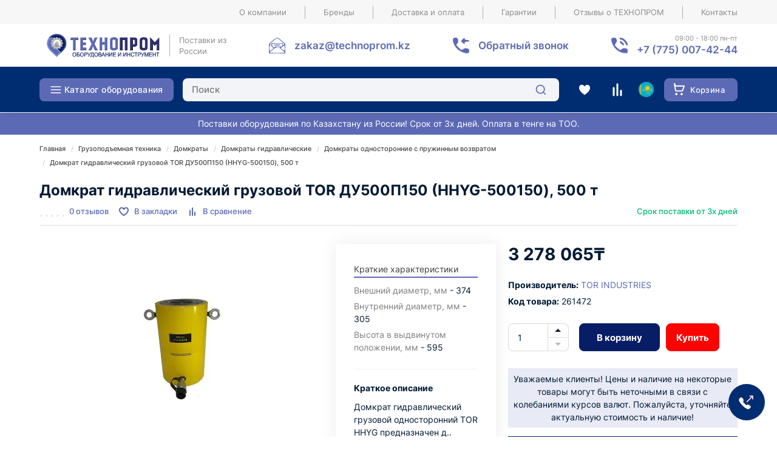

--- FILE ---
content_type: text/html; charset=utf-8
request_url: https://technoprom.kz/gruzopodemnoe/domkraty/gidravlicheskie/odnostoronie/tor-du500p150-hhyg-500150-500-t.html
body_size: 81848
content:
<!DOCTYPE html>
<!--[if IE]><![endif]-->
<!--[if IE 8 ]><html prefix="og: https://ogp.me/ns# fb: https://ogp.me/ns/fb# product: https://ogp.me/ns/product# business: https://ogp.me/ns/business# place: http://ogp.me/ns/place#"  dir="ltr" lang="ru" class="ie8"><![endif]-->
<!--[if IE 9 ]><html prefix="og: https://ogp.me/ns# fb: https://ogp.me/ns/fb# product: https://ogp.me/ns/product# business: https://ogp.me/ns/business# place: http://ogp.me/ns/place#"  dir="ltr" lang="ru" class="ie9"><![endif]-->
<!--[if (gt IE 9)|!(IE)]><!-->
<html prefix="og: https://ogp.me/ns# fb: https://ogp.me/ns/fb# product: https://ogp.me/ns/product# business: https://ogp.me/ns/business# place: http://ogp.me/ns/place#"  dir="ltr" lang="ru">
<!--<![endif]-->
<head>
<meta charset="UTF-8" />
<meta name="viewport" content="width=device-width, initial-scale=1">
<meta http-equiv="X-UA-Compatible" content="IE=edge">
<title>Домкрат гидравлический грузовой TOR ДУ500П150 (HHYG-500150), 500 т купить в Алматы - цена 3 278 065₸ в интернет-магазине ТЕХНОПРОМ</title>
<base href="https://technoprom.kz/" />

		
			
<meta name="description" content="Домкрат гидравлический грузовой TOR ДУ500П150 (HHYG-500150), 500 т - фото, характеристики товара, отзывы и оценки. Цена: 3 278 065₸ тенге ✅. Купить онлайн в интернет-магазине Технопром. Доставка в Казахстане" />
<meta name="keywords" content="Домкрат гидравлический грузовой TOR ДУ500П150 (HHYG-500150), 500 т, цена, купить" />
<meta property="og:image" content="https://technoprom.kz/image/cache/webp/catalog/tovar-foto/rem-3/product-31258-500x300.webp" />
<meta property="og:url" content="https://technoprom.kz/gruzopodemnoe/domkraty/gidravlicheskie/odnostoronie/tor-du500p150-hhyg-500150-500-t.html" />
<meta name="yandex-verification" content="9222913942abf092" />
<link href="https://technoprom.kz/image/catalog/favoconPNG.png" rel="icon">
<script src="catalog/view/javascript/jquery/jquery-2.1.1.min.js"></script>


<!--<link href="catalog/view/theme/market/js/bootstrap/css/bootstrap.min.css" rel="stylesheet" media="screen" />-->
<!--<link href="catalog/view/javascript/font-awesome/css/font-awesome.min.css" rel="stylesheet" type="text/css" />-->

<style>
html{font-family:sans-serif;-webkit-text-size-adjust:100%;-ms-text-size-adjust:100%}body{margin:0}article,aside,details,figcaption,figure,footer,header,hgroup,main,menu,nav,section,summary{display:block}audio,canvas,progress,video{display:inline-block;vertical-align:baseline}audio:not([controls]){display:none;height:0}[hidden],template{display:none}a{background-color:transparent}a:active,a:hover{outline:0}abbr[title]{border-bottom:0px dotted}b,strong{font-weight:700}dfn{font-style:italic}h1{margin:.67em 0;font-size:2em}mark{color:#000;background:#ff0}small{font-size:80%}sub,sup{position:relative;font-size:75%;line-height:0;vertical-align:baseline}sup{top:-.5em}sub{bottom:-.25em}img{border:0}svg:not(:root){vertical-align:middle;overflow:hidden}figure{margin:1em 40px}hr{height:0;-webkit-box-sizing:content-box;-moz-box-sizing:content-box;box-sizing:content-box}pre{overflow:auto}code,kbd,pre,samp{font-family:monospace,monospace;font-size:1em}button,input,optgroup,select,textarea{margin:0;font:inherit;color:inherit}button{overflow:visible}button,select{text-transform:none}button,html input[type=button],input[type=reset],input[type=submit]{-webkit-appearance:button;cursor:pointer}button[disabled],html input[disabled]{cursor:default}button::-moz-focus-inner,input::-moz-focus-inner{padding:0;border:0}input{line-height:normal}input[type=checkbox],input[type=radio]{-webkit-box-sizing:border-box;-moz-box-sizing:border-box;box-sizing:border-box;padding:0}input[type=number]::-webkit-inner-spin-button,input[type=number]::-webkit-outer-spin-button{height:auto}input[type=search]{-webkit-box-sizing:content-box;-moz-box-sizing:content-box;box-sizing:content-box;-webkit-appearance:textfield}input[type=search]::-webkit-search-cancel-button,input[type=search]::-webkit-search-decoration{-webkit-appearance:none}fieldset{padding:.35em .625em .75em;margin:0 2px;border:1px solid silver}legend{padding:0;border:0}textarea{overflow:auto}optgroup{font-weight:700}table{border-spacing:0;border-collapse:collapse}td,th{padding:0}/*! Source: https://github.com/h5bp/html5-boilerplate/blob/master/src/css/main.css */@media print{*,:after,:before{color:#000!important;text-shadow:none!important;background:0 0!important;-webkit-box-shadow:none!important;box-shadow:none!important}a,a:visited{text-decoration:underline}a[href]:after{content:" (" attr(href) ")"}abbr[title]:after{content:" (" attr(title) ")"}a[href^="javascript:"]:after,a[href^="#"]:after{content:""}blockquote,pre{border:1px solid #999;page-break-inside:avoid}thead{display:table-header-group}img,tr{page-break-inside:avoid}img{max-width:100%!important}h2,h3,p{orphans:3;widows:3}h2,h3{page-break-after:avoid}.navbar{display:none}.btn>.caret,.dropup>.btn>.caret{border-top-color:#000!important}.label{border:1px solid #000}.table{border-collapse:collapse!important}.table td,.table th{background-color:#fff!important}.table-bordered td,.table-bordered th{border:1px solid #ece9e9!important}}@font-face{font-family:'Glyphicons Halflings';src:url(/catalog/view/javascript/bootstrap/fonts/glyphicons-halflings-regular.eot);src:url(/catalog/view/javascript/bootstrap/fonts/glyphicons-halflings-regular.eot?#iefix) format('embedded-opentype'),url(/catalog/view/javascript/bootstrap/fonts/glyphicons-halflings-regular.woff2) format('woff2'),url(/catalog/view/javascript/bootstrap/fonts/glyphicons-halflings-regular.woff) format('woff'),url(/catalog/view/javascript/bootstrap/fonts/glyphicons-halflings-regular.ttf) format('truetype'),url(/catalog/view/javascript/bootstrap/fonts/glyphicons-halflings-regular.svg#glyphicons_halflingsregular) format('svg')}.glyphicon{position:relative;top:1px;display:inline-block;font-family:'Glyphicons Halflings';font-style:normal;font-weight:400;line-height:1;-webkit-font-smoothing:antialiased;-moz-osx-font-smoothing:grayscale}.glyphicon-asterisk:before{content:"\2a"}.glyphicon-plus:before{content:"\2b"}.glyphicon-eur:before,.glyphicon-euro:before{content:"\20ac"}.glyphicon-minus:before{content:"\2212"}.glyphicon-cloud:before{content:"\2601"}.glyphicon-envelope:before{content:"\2709"}.glyphicon-pencil:before{content:"\270f"}.glyphicon-glass:before{content:"\e001"}.glyphicon-music:before{content:"\e002"}.glyphicon-search:before{content:"\e003"}.glyphicon-heart:before{content:"\e005"}.glyphicon-star:before{content:"\e006"}.glyphicon-star-empty:before{content:"\e007"}.glyphicon-user:before{content:"\e008"}.glyphicon-film:before{content:"\e009"}.glyphicon-th-large:before{content:"\e010"}.glyphicon-th:before{content:"\e011"}.glyphicon-th-list:before{content:"\e012"}.glyphicon-ok:before{content:"\e013"}.glyphicon-remove:before{content:"\e014"}.glyphicon-zoom-in:before{content:"\e015"}.glyphicon-zoom-out:before{content:"\e016"}.glyphicon-off:before{content:"\e017"}.glyphicon-signal:before{content:"\e018"}.glyphicon-cog:before{content:"\e019"}.glyphicon-trash:before{content:"\e020"}.glyphicon-home:before{content:"\e021"}.glyphicon-file:before{content:"\e022"}.glyphicon-time:before{content:"\e023"}.glyphicon-road:before{content:"\e024"}.glyphicon-download-alt:before{content:"\e025"}.glyphicon-download:before{content:"\e026"}.glyphicon-upload:before{content:"\e027"}.glyphicon-inbox:before{content:"\e028"}.glyphicon-play-circle:before{content:"\e029"}.glyphicon-repeat:before{content:"\e030"}.glyphicon-refresh:before{content:"\e031"}.glyphicon-list-alt:before{content:"\e032"}.glyphicon-lock:before{content:"\e033"}.glyphicon-flag:before{content:"\e034"}.glyphicon-headphones:before{content:"\e035"}.glyphicon-volume-off:before{content:"\e036"}.glyphicon-volume-down:before{content:"\e037"}.glyphicon-volume-up:before{content:"\e038"}.glyphicon-qrcode:before{content:"\e039"}.glyphicon-barcode:before{content:"\e040"}.glyphicon-tag:before{content:"\e041"}.glyphicon-tags:before{content:"\e042"}.glyphicon-book:before{content:"\e043"}.glyphicon-bookmark:before{content:"\e044"}.glyphicon-print:before{content:"\e045"}.glyphicon-camera:before{content:"\e046"}.glyphicon-font:before{content:"\e047"}.glyphicon-bold:before{content:"\e048"}.glyphicon-italic:before{content:"\e049"}.glyphicon-text-height:before{content:"\e050"}.glyphicon-text-width:before{content:"\e051"}.glyphicon-align-left:before{content:"\e052"}.glyphicon-align-center:before{content:"\e053"}.glyphicon-align-right:before{content:"\e054"}.glyphicon-align-justify:before{content:"\e055"}.glyphicon-list:before{content:"\e056"}.glyphicon-indent-left:before{content:"\e057"}.glyphicon-indent-right:before{content:"\e058"}.glyphicon-facetime-video:before{content:"\e059"}.glyphicon-picture:before{content:"\e060"}.glyphicon-map-marker:before{content:"\e062"}.glyphicon-adjust:before{content:"\e063"}.glyphicon-tint:before{content:"\e064"}.glyphicon-edit:before{content:"\e065"}.glyphicon-share:before{content:"\e066"}.glyphicon-check:before{content:"\e067"}.glyphicon-move:before{content:"\e068"}.glyphicon-step-backward:before{content:"\e069"}.glyphicon-fast-backward:before{content:"\e070"}.glyphicon-backward:before{content:"\e071"}.glyphicon-play:before{content:"\e072"}.glyphicon-pause:before{content:"\e073"}.glyphicon-stop:before{content:"\e074"}.glyphicon-forward:before{content:"\e075"}.glyphicon-fast-forward:before{content:"\e076"}.glyphicon-step-forward:before{content:"\e077"}.glyphicon-eject:before{content:"\e078"}.glyphicon-chevron-left:before{content:"\e079"}.glyphicon-chevron-right:before{content:"\e080"}.glyphicon-plus-sign:before{content:"\e081"}.glyphicon-minus-sign:before{content:"\e082"}.glyphicon-remove-sign:before{content:"\e083"}.glyphicon-ok-sign:before{content:"\e084"}.glyphicon-question-sign:before{content:"\e085"}.glyphicon-info-sign:before{content:"\e086"}.glyphicon-screenshot:before{content:"\e087"}.glyphicon-remove-circle:before{content:"\e088"}.glyphicon-ok-circle:before{content:"\e089"}.glyphicon-ban-circle:before{content:"\e090"}.glyphicon-arrow-left:before{content:"\e091"}.glyphicon-arrow-right:before{content:"\e092"}.glyphicon-arrow-up:before{content:"\e093"}.glyphicon-arrow-down:before{content:"\e094"}.glyphicon-share-alt:before{content:"\e095"}.glyphicon-resize-full:before{content:"\e096"}.glyphicon-resize-small:before{content:"\e097"}.glyphicon-exclamation-sign:before{content:"\e101"}.glyphicon-gift:before{content:"\e102"}.glyphicon-leaf:before{content:"\e103"}.glyphicon-fire:before{content:"\e104"}.glyphicon-eye-open:before{content:"\e105"}.glyphicon-eye-close:before{content:"\e106"}.glyphicon-warning-sign:before{content:"\e107"}.glyphicon-plane:before{content:"\e108"}.glyphicon-calendar:before{content:"\e109"}.glyphicon-random:before{content:"\e110"}.glyphicon-comment:before{content:"\e111"}.glyphicon-magnet:before{content:"\e112"}.glyphicon-chevron-up:before{content:"\e113"}.glyphicon-chevron-down:before{content:"\e114"}.glyphicon-retweet:before{content:"\e115"}.glyphicon-shopping-cart:before{content:"\e116"}.glyphicon-folder-close:before{content:"\e117"}.glyphicon-folder-open:before{content:"\e118"}.glyphicon-resize-vertical:before{content:"\e119"}.glyphicon-resize-horizontal:before{content:"\e120"}.glyphicon-hdd:before{content:"\e121"}.glyphicon-bullhorn:before{content:"\e122"}.glyphicon-bell:before{content:"\e123"}.glyphicon-certificate:before{content:"\e124"}.glyphicon-thumbs-up:before{content:"\e125"}.glyphicon-thumbs-down:before{content:"\e126"}.glyphicon-hand-right:before{content:"\e127"}.glyphicon-hand-left:before{content:"\e128"}.glyphicon-hand-up:before{content:"\e129"}.glyphicon-hand-down:before{content:"\e130"}.glyphicon-circle-arrow-right:before{content:"\e131"}.glyphicon-circle-arrow-left:before{content:"\e132"}.glyphicon-circle-arrow-up:before{content:"\e133"}.glyphicon-circle-arrow-down:before{content:"\e134"}.glyphicon-globe:before{content:"\e135"}.glyphicon-wrench:before{content:"\e136"}.glyphicon-tasks:before{content:"\e137"}.glyphicon-filter:before{content:"\e138"}.glyphicon-briefcase:before{content:"\e139"}.glyphicon-fullscreen:before{content:"\e140"}.glyphicon-dashboard:before{content:"\e141"}.glyphicon-paperclip:before{content:"\e142"}.glyphicon-heart-empty:before{content:"\e143"}.glyphicon-link:before{content:"\e144"}.glyphicon-phone:before{content:"\e145"}.glyphicon-pushpin:before{content:"\e146"}.glyphicon-usd:before{content:"\e148"}.glyphicon-gbp:before{content:"\e149"}.glyphicon-sort:before{content:"\e150"}.glyphicon-sort-by-alphabet:before{content:"\e151"}.glyphicon-sort-by-alphabet-alt:before{content:"\e152"}.glyphicon-sort-by-order:before{content:"\e153"}.glyphicon-sort-by-order-alt:before{content:"\e154"}.glyphicon-sort-by-attributes:before{content:"\e155"}.glyphicon-sort-by-attributes-alt:before{content:"\e156"}.glyphicon-unchecked:before{content:"\e157"}.glyphicon-expand:before{content:"\e158"}.glyphicon-collapse-down:before{content:"\e159"}.glyphicon-collapse-up:before{content:"\e160"}.glyphicon-log-in:before{content:"\e161"}.glyphicon-flash:before{content:"\e162"}.glyphicon-log-out:before{content:"\e163"}.glyphicon-new-window:before{content:"\e164"}.glyphicon-record:before{content:"\e165"}.glyphicon-save:before{content:"\e166"}.glyphicon-open:before{content:"\e167"}.glyphicon-saved:before{content:"\e168"}.glyphicon-import:before{content:"\e169"}.glyphicon-export:before{content:"\e170"}.glyphicon-send:before{content:"\e171"}.glyphicon-floppy-disk:before{content:"\e172"}.glyphicon-floppy-saved:before{content:"\e173"}.glyphicon-floppy-remove:before{content:"\e174"}.glyphicon-floppy-save:before{content:"\e175"}.glyphicon-floppy-open:before{content:"\e176"}.glyphicon-credit-card:before{content:"\e177"}.glyphicon-transfer:before{content:"\e178"}.glyphicon-cutlery:before{content:"\e179"}.glyphicon-header:before{content:"\e180"}.glyphicon-compressed:before{content:"\e181"}.glyphicon-earphone:before{content:"\e182"}.glyphicon-phone-alt:before{content:"\e183"}.glyphicon-tower:before{content:"\e184"}.glyphicon-stats:before{content:"\e185"}.glyphicon-sd-video:before{content:"\e186"}.glyphicon-hd-video:before{content:"\e187"}.glyphicon-subtitles:before{content:"\e188"}.glyphicon-sound-stereo:before{content:"\e189"}.glyphicon-sound-dolby:before{content:"\e190"}.glyphicon-sound-5-1:before{content:"\e191"}.glyphicon-sound-6-1:before{content:"\e192"}.glyphicon-sound-7-1:before{content:"\e193"}.glyphicon-copyright-mark:before{content:"\e194"}.glyphicon-registration-mark:before{content:"\e195"}.glyphicon-cloud-download:before{content:"\e197"}.glyphicon-cloud-upload:before{content:"\e198"}.glyphicon-tree-conifer:before{content:"\e199"}.glyphicon-tree-deciduous:before{content:"\e200"}.glyphicon-cd:before{content:"\e201"}.glyphicon-save-file:before{content:"\e202"}.glyphicon-open-file:before{content:"\e203"}.glyphicon-level-up:before{content:"\e204"}.glyphicon-copy:before{content:"\e205"}.glyphicon-paste:before{content:"\e206"}.glyphicon-alert:before{content:"\e209"}.glyphicon-equalizer:before{content:"\e210"}.glyphicon-king:before{content:"\e211"}.glyphicon-queen:before{content:"\e212"}.glyphicon-pawn:before{content:"\e213"}.glyphicon-bishop:before{content:"\e214"}.glyphicon-knight:before{content:"\e215"}.glyphicon-baby-formula:before{content:"\e216"}.glyphicon-tent:before{content:"\26fa"}.glyphicon-blackboard:before{content:"\e218"}.glyphicon-bed:before{content:"\e219"}.glyphicon-apple:before{content:"\f8ff"}.glyphicon-erase:before{content:"\e221"}.glyphicon-hourglass:before{content:"\231b"}.glyphicon-lamp:before{content:"\e223"}.glyphicon-duplicate:before{content:"\e224"}.glyphicon-piggy-bank:before{content:"\e225"}.glyphicon-scissors:before{content:"\e226"}.glyphicon-bitcoin:before{content:"\e227"}.glyphicon-btc:before{content:"\e227"}.glyphicon-xbt:before{content:"\e227"}.glyphicon-yen:before{content:"\00a5"}.glyphicon-jpy:before{content:"\00a5"}.glyphicon-ruble:before{content:"\20bd"}.glyphicon-rub:before{content:"\20bd"}.glyphicon-scale:before{content:"\e230"}.glyphicon-ice-lolly:before{content:"\e231"}.glyphicon-ice-lolly-tasted:before{content:"\e232"}.glyphicon-education:before{content:"\e233"}.glyphicon-option-horizontal:before{content:"\e234"}.glyphicon-option-vertical:before{content:"\e235"}.glyphicon-menu-hamburger:before{content:"\e236"}.glyphicon-modal-window:before{content:"\e237"}.glyphicon-oil:before{content:"\e238"}.glyphicon-grain:before{content:"\e239"}.glyphicon-sunglasses:before{content:"\e240"}.glyphicon-text-size:before{content:"\e241"}.glyphicon-text-color:before{content:"\e242"}.glyphicon-text-background:before{content:"\e243"}.glyphicon-object-align-top:before{content:"\e244"}.glyphicon-object-align-bottom:before{content:"\e245"}.glyphicon-object-align-horizontal:before{content:"\e246"}.glyphicon-object-align-left:before{content:"\e247"}.glyphicon-object-align-vertical:before{content:"\e248"}.glyphicon-object-align-right:before{content:"\e249"}.glyphicon-triangle-right:before{content:"\e250"}.glyphicon-triangle-left:before{content:"\e251"}.glyphicon-triangle-bottom:before{content:"\e252"}.glyphicon-triangle-top:before{content:"\e253"}.glyphicon-console:before{content:"\e254"}.glyphicon-superscript:before{content:"\e255"}.glyphicon-subscript:before{content:"\e256"}.glyphicon-menu-left:before{content:"\e257"}.glyphicon-menu-right:before{content:"\e258"}.glyphicon-menu-down:before{content:"\e259"}.glyphicon-menu-up:before{content:"\e260"}*{-webkit-box-sizing:border-box;-moz-box-sizing:border-box;box-sizing:border-box}:after,:before{-webkit-box-sizing:border-box;-moz-box-sizing:border-box;box-sizing:border-box}html{font-size:10px;-webkit-tap-highlight-color:rgba(0,0,0,0)}button,input,select,textarea{font-family:inherit;font-size:inherit;line-height:inherit}:focus{outline:0}a{color:#5C6AB5;transition:all .3s;text-decoration:none}a:focus,a:hover{color:#23527c}a:focus{outline:0}@media(hover:hover){a:hover{text-decoration:none;color:#034ed2}}figure{margin:0}img{vertical-align:middle}.carousel-inner>.item>a>img,.carousel-inner>.item>img,.img-responsive,.thumbnail a>img,.thumbnail>img{display:block;max-width:100%;height:auto}.img-responsive{margin-left:auto;margin-right:auto}.img-rounded{border-radius:6px}.img-thumbnail{display:inline-block;max-width:100%;height:auto;padding:4px;line-height:1.42857143;background-color:#fff;border:1px solid #ece9e9;border-radius:4px;-webkit-transition:all .2s ease-in-out;-o-transition:all .2s ease-in-out;transition:all .2s ease-in-out}.img-circle{border-radius:50%}hr{margin-top:20px;margin-bottom:20px;border:0;border-top:1px solid #eee}.sr-only{position:absolute;width:1px;height:1px;padding:0;margin:-1px;overflow:hidden;clip:rect(0,0,0,0);border:0}.sr-only-focusable:active,.sr-only-focusable:focus{position:static;width:auto;height:auto;margin:0;overflow:visible;clip:auto}[role=button]{cursor:pointer}.h1,.h2,.h3,.h4,.h5,.h6,h1,h2,h3,h4,h5,h6{font-family:inherit;font-weight:700;line-height:1.1;color:inherit}.h1 .small,.h1 small,.h2 .small,.h2 small,.h3 .small,.h3 small,.h4 .small,.h4 small,.h5 .small,.h5 small,.h6 .small,.h6 small,h1 .small,h1 small,h2 .small,h2 small,h3 .small,h3 small,h4 .small,h4 small,h5 .small,h5 small,h6 .small,h6 small{font-weight:400;line-height:1;color:#777}.h1,.h2,.h3,h1,h2,h3{margin-top:20px;margin-bottom:10px}.h1 .small,.h1 small,.h2 .small,.h2 small,.h3 .small,.h3 small,h1 .small,h1 small,h2 .small,h2 small,h3 .small,h3 small{font-size:65%}.h4,.h5,.h6,h4,h5,h6{margin-top:10px;margin-bottom:10px}.h4 .small,.h4 small,.h5 .small,.h5 small,.h6 .small,.h6 small,h4 .small,h4 small,h5 .small,h5 small,h6 .small,h6 small{font-size:75%}.h1,h1{font-size:26px}.h2,h2{font-size:23px}.h3,h3{font-size:22px}.h4,h4{font-size:18px}.h5,h5{font-size:14px}.h6,h6{font-size:12px}p{margin:0 0 10px}.lead{margin-bottom:20px;font-size:16px;font-weight:300;line-height:1.4}@media(min-width:768px){.lead{font-size:21px}}.small,small{font-size:85%}.mark,mark{padding:.2em;background-color:#fcf8e3}.text-left{text-align:left}.text-right{text-align:right}.text-center{text-align:center}.text-justify{text-align:justify}.text-nowrap{white-space:nowrap}.text-lowercase{text-transform:lowercase}.text-uppercase{text-transform:uppercase}.text-capitalize{text-transform:capitalize}.text-muted{color:#777}.text-primary{color:#337ab7}a.text-primary:focus,a.text-primary:hover{color:#286090}.text-success{color:#3c763d}a.text-success:focus,a.text-success:hover{color:#2b542c}.text-info{color:#31708f}a.text-info:focus,a.text-info:hover{color:#245269}.text-warning{color:#8a6d3b}a.text-warning:focus,a.text-warning:hover{color:#66512c}.text-danger{color:#cb4d4a}a.text-danger:focus,a.text-danger:hover{color:#843534}.bg-primary{color:#fff;background-color:#337ab7}a.bg-primary:focus,a.bg-primary:hover{background-color:#286090}.bg-success{background-color:#dff0d8}a.bg-success:focus,a.bg-success:hover{background-color:#c1e2b3}.bg-info{background-color:#d9edf7}a.bg-info:focus,a.bg-info:hover{background-color:#afd9ee}.bg-warning{background-color:#fcf8e3}a.bg-warning:focus,a.bg-warning:hover{background-color:#f7ecb5}.bg-danger{background-color:#f2dede}a.bg-danger:focus,a.bg-danger:hover{background-color:#e4b9b9}.page-header{padding-bottom:9px;margin:40px 0 20px;border-bottom:1px solid #eee}ol,ul{margin-top:0;margin-bottom:10px}ol ol,ol ul,ul ol,ul ul{margin-bottom:0}.list-unstyled{padding-left:0;list-style:none}.list-inline{padding-left:0;margin-left:-5px;list-style:none}.list-inline>li{display:inline-block;padding-right:5px;padding-left:5px}dl{margin-top:0;margin-bottom:20px}dd,dt{line-height:1.42857143}dt{font-weight:700}dd{margin-left:0}@media(min-width:768px){.dl-horizontal dt{float:left;width:160px;overflow:hidden;clear:left;text-align:right;text-overflow:ellipsis;white-space:nowrap}.dl-horizontal dd{margin-left:180px}}abbr[data-original-title],abbr[title]{cursor:help;border-bottom:1px dotted #777}.initialism{font-size:90%;text-transform:uppercase}blockquote{padding:10px 20px;margin:0 0 20px;font-size:17.5px;border-left:5px solid #eee}blockquote ol:last-child,blockquote p:last-child,blockquote ul:last-child{margin-bottom:0}blockquote .small,blockquote footer,blockquote small{display:block;font-size:80%;line-height:1.42857143;color:#777}blockquote .small:before,blockquote footer:before,blockquote small:before{content:'\2014 \00A0'}.blockquote-reverse,blockquote.pull-right{padding-right:15px;padding-left:0;text-align:right;border-right:5px solid #eee;border-left:0}.blockquote-reverse .small:before,.blockquote-reverse footer:before,.blockquote-reverse small:before,blockquote.pull-right .small:before,blockquote.pull-right footer:before,blockquote.pull-right small:before{content:''}.blockquote-reverse .small:after,.blockquote-reverse footer:after,.blockquote-reverse small:after,blockquote.pull-right .small:after,blockquote.pull-right footer:after,blockquote.pull-right small:after{content:'\00A0 \2014'}address{margin-bottom:20px;font-style:normal;line-height:1.42857143}code,kbd,pre,samp{font-family:Menlo,Monaco,Consolas,"Courier New",monospace}code{padding:2px 4px;font-size:90%;color:#c7254e;background-color:#f9f2f4;border-radius:4px}kbd{padding:2px 4px;font-size:90%;color:#fff;background-color:#333;border-radius:3px;-webkit-box-shadow:inset 0 -1px 0 rgba(0,0,0,.25);box-shadow:inset 0 -1px 0 rgba(0,0,0,.25)}kbd kbd{padding:0;font-size:100%;font-weight:700;-webkit-box-shadow:none;box-shadow:none}pre{display:block;padding:9.5px;margin:0 0 10px;font-size:13px;line-height:1.42857143;color:#333;word-break:break-all;word-wrap:break-word;background-color:#f5f5f5;border:1px solid #ccc;border-radius:4px}pre code{padding:0;font-size:inherit;color:inherit;white-space:pre-wrap;background-color:transparent;border-radius:0}.pre-scrollable{max-height:340px;overflow-y:scroll}.container{max-width:1170px;width:100%;padding-right:10px;padding-left:10px;margin-right:auto;margin-left:auto}.container-fluid{padding-right:15px;padding-left:15px;margin-right:auto;margin-left:auto}.row{margin-right:-10px;margin-left:-10px}.no-gutters{margin-right:0;margin-left:0}.no-gutters>.col,.no-gutters>[class*="col-"]{padding-right:0;padding-left:0}.col-xl-1,.col-xl-10,.col-xl-11,.col-xl-12,.col-xl-2,.col-xl-3,.col-xl-4,.col-xl-5,.col-xl-6,.col-xl-7,.col-xl-8,.col-xl-9,.col-lg-1,.col-lg-10,.col-lg-11,.col-lg-12,.col-lg-2,.col-lg-3,.col-lg-4,.col-lg-5,.col-lg-6,.col-lg-7,.col-lg-8,.col-lg-9,.col-md-1,.col-md-10,.col-md-11,.col-md-12,.col-md-2,.col-md-3,.col-md-4,.col-md-5,.col-md-6,.col-md-7,.col-md-8,.col-md-9,.col-sm-1,.col-sm-10,.col-sm-11,.col-sm-12,.col-sm-2,.col-sm-3,.col-sm-4,.col-sm-5,.col-sm-6,.col-sm-7,.col-sm-8,.col-sm-9,.col-xs-1,.col-xs-10,.col-xs-11,.col-xs-12,.col-xs-2,.col-xs-3,.col-xs-4,.col-xs-5,.col-xs-6,.col-xs-7,.col-xs-8,.col-xs-9{position:relative;min-height:1px;padding-right:10px;padding-left:10px}.container.articles-catalog.ac-grid-3 .row .col-sm-3{margin-right:30px}.article-content img {max-width:100%}.box-articles .articles-list{margin-bottom:50px}.box-articles .articles-list .description .name {margin:20px 0px; font-weight:700;font-size:24px}.col-xs-1,.col-xs-10,.col-xs-11,.col-xs-12,.col-xs-2,.col-xs-3,.col-xs-4,.col-xs-5,.col-xs-6,.col-xs-7,.col-xs-8,.col-xs-9{float:left}.col-xs-12{width:100%}.col-xs-11{width:91.66666667%}.col-xs-10{width:83.33333333%}.col-xs-9{width:75%}.col-xs-8{width:66.66666667%}.col-xs-7{width:58.33333333%}.col-xs-6{width:50%}.col-xs-5{width:41.66666667%}.col-xs-4{width:33.33333333%}.col-xs-3{width:25%}.col-xs-2{width:16.66666667%}.col-xs-1{width:8.33333333%}.col-xs-pull-12{right:100%}.col-xs-pull-11{right:91.66666667%}.col-xs-pull-10{right:83.33333333%}.col-xs-pull-9{right:75%}.col-xs-pull-8{right:66.66666667%}.col-xs-pull-7{right:58.33333333%}.col-xs-pull-6{right:50%}.col-xs-pull-5{right:41.66666667%}.col-xs-pull-4{right:33.33333333%}.col-xs-pull-3{right:25%}.col-xs-pull-2{right:16.66666667%}.col-xs-pull-1{right:8.33333333%}.col-xs-pull-0{right:auto}.col-xs-push-12{left:100%}.col-xs-push-11{left:91.66666667%}.col-xs-push-10{left:83.33333333%}.col-xs-push-9{left:75%}.col-xs-push-8{left:66.66666667%}.col-xs-push-7{left:58.33333333%}.col-xs-push-6{left:50%}.col-xs-push-5{left:41.66666667%}.col-xs-push-4{left:33.33333333%}.col-xs-push-3{left:25%}.col-xs-push-2{left:16.66666667%}.col-xs-push-1{left:8.33333333%}.col-xs-push-0{left:auto}.col-xs-offset-12{margin-left:100%}.col-xs-offset-11{margin-left:91.66666667%}.col-xs-offset-10{margin-left:83.33333333%}.col-xs-offset-9{margin-left:75%}.col-xs-offset-8{margin-left:66.66666667%}.col-xs-offset-7{margin-left:58.33333333%}.col-xs-offset-6{margin-left:50%}.col-xs-offset-5{margin-left:41.66666667%}.col-xs-offset-4{margin-left:33.33333333%}.col-xs-offset-3{margin-left:25%}.col-xs-offset-2{margin-left:16.66666667%}.col-xs-offset-1{margin-left:8.33333333%}.col-xs-offset-0{margin-left:0}@media(min-width:768px){.col-sm-1,.col-sm-10,.col-sm-11,.col-sm-12,.col-sm-2,.col-sm-3,.col-sm-4,.col-sm-5,.col-sm-6,.col-sm-7,.col-sm-8,.col-sm-9{float:left}.col-sm-12{width:100%}.col-sm-11{width:91.66666667%}.col-sm-10{width:83.33333333%}.col-sm-9{width:75%}.col-sm-8{width:66.66666667%}.col-sm-7{width:58.33333333%}.col-sm-6{width:50%}.col-sm-5{width:41.66666667%}.col-sm-4{width:33.33333333%}.col-sm-3{width:25%}.col-sm-2{width:16.66666667%}.col-sm-1{width:8.33333333%}.col-sm-pull-12{right:100%}.col-sm-pull-11{right:91.66666667%}.col-sm-pull-10{right:83.33333333%}.col-sm-pull-9{right:75%}.col-sm-pull-8{right:66.66666667%}.col-sm-pull-7{right:58.33333333%}.col-sm-pull-6{right:50%}.col-sm-pull-5{right:41.66666667%}.col-sm-pull-4{right:33.33333333%}.col-sm-pull-3{right:25%}.col-sm-pull-2{right:16.66666667%}.col-sm-pull-1{right:8.33333333%}.col-sm-pull-0{right:auto}.col-sm-push-12{left:100%}.col-sm-push-11{left:91.66666667%}.col-sm-push-10{left:83.33333333%}.col-sm-push-9{left:75%}.col-sm-push-8{left:66.66666667%}.col-sm-push-7{left:58.33333333%}.col-sm-push-6{left:50%}.col-sm-push-5{left:41.66666667%}.col-sm-push-4{left:33.33333333%}.col-sm-push-3{left:25%}.col-sm-push-2{left:16.66666667%}.col-sm-push-1{left:8.33333333%}.col-sm-push-0{left:auto}.col-sm-offset-12{margin-left:100%}.col-sm-offset-11{margin-left:91.66666667%}.col-sm-offset-10{margin-left:83.33333333%}.col-sm-offset-9{margin-left:75%}.col-sm-offset-8{margin-left:66.66666667%}.col-sm-offset-7{margin-left:58.33333333%}.col-sm-offset-6{margin-left:50%}.col-sm-offset-5{margin-left:41.66666667%}.col-sm-offset-4{margin-left:33.33333333%}.col-sm-offset-3{margin-left:25%}.col-sm-offset-2{margin-left:16.66666667%}.col-sm-offset-1{margin-left:8.33333333%}.col-sm-offset-0{margin-left:0}}@media(min-width:992px){.col-md-1,.col-md-10,.col-md-11,.col-md-12,.col-md-2,.col-md-3,.col-md-4,.col-md-5,.col-md-6,.col-md-7,.col-md-8,.col-md-9{float:left}.col-md-12{width:100%}.col-md-11{width:91.66666667%}.col-md-10{width:83.33333333%}.col-md-9{width:75%}.col-md-8{width:66.66666667%}.col-md-7{width:58.33333333%}.col-md-6{width:50%}.col-md-5{width:41.66666667%}.col-md-4{width:33.33333333%}.col-md-3{width:25%}.col-md-2{width:16.66666667%}.col-md-1{width:8.33333333%}.col-md-pull-12{right:100%}.col-md-pull-11{right:91.66666667%}.col-md-pull-10{right:83.33333333%}.col-md-pull-9{right:75%}.col-md-pull-8{right:66.66666667%}.col-md-pull-7{right:58.33333333%}.col-md-pull-6{right:50%}.col-md-pull-5{right:41.66666667%}.col-md-pull-4{right:33.33333333%}.col-md-pull-3{right:25%}.col-md-pull-2{right:16.66666667%}.col-md-pull-1{right:8.33333333%}.col-md-pull-0{right:auto}.col-md-push-12{left:100%}.col-md-push-11{left:91.66666667%}.col-md-push-10{left:83.33333333%}.col-md-push-9{left:75%}.col-md-push-8{left:66.66666667%}.col-md-push-7{left:58.33333333%}.col-md-push-6{left:50%}.col-md-push-5{left:41.66666667%}.col-md-push-4{left:33.33333333%}.col-md-push-3{left:25%}.col-md-push-2{left:16.66666667%}.col-md-push-1{left:8.33333333%}.col-md-push-0{left:auto}.col-md-offset-12{margin-left:100%}.col-md-offset-11{margin-left:91.66666667%}.col-md-offset-10{margin-left:83.33333333%}.col-md-offset-9{margin-left:75%}.col-md-offset-8{margin-left:66.66666667%}.col-md-offset-7{margin-left:58.33333333%}.col-md-offset-6{margin-left:50%}.col-md-offset-5{margin-left:41.66666667%}.col-md-offset-4{margin-left:33.33333333%}.col-md-offset-3{margin-left:25%}.col-md-offset-2{margin-left:16.66666667%}.col-md-offset-1{margin-left:8.33333333%}.col-md-offset-0{margin-left:0}}@media(min-width:1200px){.col-lg-1,.col-lg-10,.col-lg-11,.col-lg-12,.col-lg-2,.col-lg-3,.col-lg-4,.col-lg-5,.col-lg-6,.col-lg-7,.col-lg-8,.col-lg-9{float:left}.col-lg-12{width:100%}.col-lg-11{width:91.66666667%}.col-lg-10{width:83.33333333%}.col-lg-9{width:75%}.col-lg-8{width:66.66666667%}.col-lg-7{width:58.33333333%}.col-lg-6{width:50%}.col-lg-5{width:41.66666667%}.col-lg-4{width:33.33333333%}.col-lg-3{width:25%}.col-lg-2{width:16.66666667%}.col-lg-1{width:8.33333333%}.col-lg-pull-12{right:100%}.col-lg-pull-11{right:91.66666667%}.col-lg-pull-10{right:83.33333333%}.col-lg-pull-9{right:75%}.col-lg-pull-8{right:66.66666667%}.col-lg-pull-7{right:58.33333333%}.col-lg-pull-6{right:50%}.col-lg-pull-5{right:41.66666667%}.col-lg-pull-4{right:33.33333333%}.col-lg-pull-3{right:25%}.col-lg-pull-2{right:16.66666667%}.col-lg-pull-1{right:8.33333333%}.col-lg-pull-0{right:auto}.col-lg-push-12{left:100%}.col-lg-push-11{left:91.66666667%}.col-lg-push-10{left:83.33333333%}.col-lg-push-9{left:75%}.col-lg-push-8{left:66.66666667%}.col-lg-push-7{left:58.33333333%}.col-lg-push-6{left:50%}.col-lg-push-5{left:41.66666667%}.col-lg-push-4{left:33.33333333%}.col-lg-push-3{left:25%}.col-lg-push-2{left:16.66666667%}.col-lg-push-1{left:8.33333333%}.col-lg-push-0{left:auto}.col-lg-offset-12{margin-left:100%}.col-lg-offset-11{margin-left:91.66666667%}.col-lg-offset-10{margin-left:83.33333333%}.col-lg-offset-9{margin-left:75%}.col-lg-offset-8{margin-left:66.66666667%}.col-lg-offset-7{margin-left:58.33333333%}.col-lg-offset-6{margin-left:50%}.col-lg-offset-5{margin-left:41.66666667%}.col-lg-offset-4{margin-left:33.33333333%}.col-lg-offset-3{margin-left:25%}.col-lg-offset-2{margin-left:16.66666667%}.col-lg-offset-1{margin-left:8.33333333%}.col-lg-offset-0{margin-left:0}}@media(min-width:1440px){.col-xl-1,.col-xl-10,.col-xl-11,.col-xl-12,.col-xl-2,.col-xl-3,.col-xl-4,.col-xl-5,.col-xl-6,.col-xl-7,.col-xl-8,.col-xl-9{float:left}.col-xl-12{width:100%}.col-xl-11{width:91.66666667%}.col-xl-10{width:83.33333333%}.col-xl-9{width:75%}.col-xl-8{width:66.66666667%}.col-xl-7{width:58.33333333%}.col-xl-6{width:50%}.col-xl-5{width:41.66666667%}.col-xl-4{width:33.33333333%}.col-xl-3{width:25%}.col-xl-2{width:16.66666667%}.col-xl-1{width:8.33333333%}.col-xl-pull-12{right:100%}.col-xl-pull-11{right:91.66666667%}.col-xl-pull-10{right:83.33333333%}.col-xl-pull-9{right:75%}.col-xl-pull-8{right:66.66666667%}.col-xl-pull-7{right:58.33333333%}.col-xl-pull-6{right:50%}.col-xl-pull-5{right:41.66666667%}.col-xl-pull-4{right:33.33333333%}.col-xl-pull-3{right:25%}.col-xl-pull-2{right:16.66666667%}.col-xl-pull-1{right:8.33333333%}.col-xl-pull-0{right:auto}.col-xl-push-12{left:100%}.col-xl-push-11{left:91.66666667%}.col-xl-push-10{left:83.33333333%}.col-xl-push-9{left:75%}.col-xl-push-8{left:66.66666667%}.col-xl-push-7{left:58.33333333%}.col-xl-push-6{left:50%}.col-xl-push-5{left:41.66666667%}.col-xl-push-4{left:33.33333333%}.col-xl-push-3{left:25%}.col-xl-push-2{left:16.66666667%}.col-xl-push-1{left:8.33333333%}.col-xl-push-0{left:auto}.col-xl-offset-12{margin-left:100%}.col-xl-offset-11{margin-left:91.66666667%}.col-xl-offset-10{margin-left:83.33333333%}.col-xl-offset-9{margin-left:75%}.col-xl-offset-8{margin-left:66.66666667%}.col-xl-offset-7{margin-left:58.33333333%}.col-xl-offset-6{margin-left:50%}.col-xl-offset-5{margin-left:41.66666667%}.col-xl-offset-4{margin-left:33.33333333%}.col-xl-offset-3{margin-left:25%}.col-xl-offset-2{margin-left:16.66666667%}.col-xl-offset-1{margin-left:8.33333333%}.col-xl-offset-0{margin-left:0}}table{background-color:transparent}caption{padding-top:8px;padding-bottom:8px;color:#777;text-align:left}th{text-align:left}.table-fixed{table-layout:fixed}.table{width:100%;max-width:100%;margin-bottom:20px}.table>tbody>tr>td,.table>tbody>tr>th,.table>tfoot>tr>td,.table>tfoot>tr>th,.table>thead>tr>td,.table>thead>tr>th{padding:8px;line-height:1.42857143;vertical-align:top;border-top:1px solid #ece9e9}.table>thead>tr>th{vertical-align:bottom;border-bottom:2px solid #ece9e9}.table>caption+thead>tr:first-child>td,.table>caption+thead>tr:first-child>th,.table>colgroup+thead>tr:first-child>td,.table>colgroup+thead>tr:first-child>th,.table>thead:first-child>tr:first-child>td,.table>thead:first-child>tr:first-child>th{border-top:0}.table>tbody+tbody{border-top:2px solid #ece9e9}.table .table{background-color:#fff}.table-condensed>tbody>tr>td,.table-condensed>tbody>tr>th,.table-condensed>tfoot>tr>td,.table-condensed>tfoot>tr>th,.table-condensed>thead>tr>td,.table-condensed>thead>tr>th{padding:5px}.table-bordered{border:1px solid #ece9e9}.table-bordered>tbody>tr>td,.table-bordered>tbody>tr>th,.table-bordered>tfoot>tr>td,.table-bordered>tfoot>tr>th,.table-bordered>thead>tr>td,.table-bordered>thead>tr>th{border:1px solid #ece9e9}.table-bordered>thead>tr>td,.table-bordered>thead>tr>th{border-bottom-width:2px}.table-striped>tbody>tr:nth-of-type(odd){background-color:#f9f9f9}.table-hover>tbody>tr:hover{background-color:#f5f5f5}table col[class*=col-]{position:static;display:table-column;float:none}table td[class*=col-],table th[class*=col-]{position:static;display:table-cell;float:none}.table>tbody>tr.active>td,.table>tbody>tr.active>th,.table>tbody>tr>td.active,.table>tbody>tr>th.active,.table>tfoot>tr.active>td,.table>tfoot>tr.active>th,.table>tfoot>tr>td.active,.table>tfoot>tr>th.active,.table>thead>tr.active>td,.table>thead>tr.active>th,.table>thead>tr>td.active,.table>thead>tr>th.active{background-color:#f5f5f5}.table-hover>tbody>tr.active:hover>td,.table-hover>tbody>tr.active:hover>th,.table-hover>tbody>tr:hover>.active,.table-hover>tbody>tr>td.active:hover,.table-hover>tbody>tr>th.active:hover{background-color:#e8e8e8}.table>tbody>tr.success>td,.table>tbody>tr.success>th,.table>tbody>tr>td.success,.table>tbody>tr>th.success,.table>tfoot>tr.success>td,.table>tfoot>tr.success>th,.table>tfoot>tr>td.success,.table>tfoot>tr>th.success,.table>thead>tr.success>td,.table>thead>tr.success>th,.table>thead>tr>td.success,.table>thead>tr>th.success{background-color:#dff0d8}.table-hover>tbody>tr.success:hover>td,.table-hover>tbody>tr.success:hover>th,.table-hover>tbody>tr:hover>.success,.table-hover>tbody>tr>td.success:hover,.table-hover>tbody>tr>th.success:hover{background-color:#d0e9c6}.table>tbody>tr.info>td,.table>tbody>tr.info>th,.table>tbody>tr>td.info,.table>tbody>tr>th.info,.table>tfoot>tr.info>td,.table>tfoot>tr.info>th,.table>tfoot>tr>td.info,.table>tfoot>tr>th.info,.table>thead>tr.info>td,.table>thead>tr.info>th,.table>thead>tr>td.info,.table>thead>tr>th.info{background-color:#d9edf7}.table-hover>tbody>tr.info:hover>td,.table-hover>tbody>tr.info:hover>th,.table-hover>tbody>tr:hover>.info,.table-hover>tbody>tr>td.info:hover,.table-hover>tbody>tr>th.info:hover{background-color:#c4e3f3}.table>tbody>tr.warning>td,.table>tbody>tr.warning>th,.table>tbody>tr>td.warning,.table>tbody>tr>th.warning,.table>tfoot>tr.warning>td,.table>tfoot>tr.warning>th,.table>tfoot>tr>td.warning,.table>tfoot>tr>th.warning,.table>thead>tr.warning>td,.table>thead>tr.warning>th,.table>thead>tr>td.warning,.table>thead>tr>th.warning{background-color:#fcf8e3}.table-hover>tbody>tr.warning:hover>td,.table-hover>tbody>tr.warning:hover>th,.table-hover>tbody>tr:hover>.warning,.table-hover>tbody>tr>td.warning:hover,.table-hover>tbody>tr>th.warning:hover{background-color:#faf2cc}.table>tbody>tr.danger>td,.table>tbody>tr.danger>th,.table>tbody>tr>td.danger,.table>tbody>tr>th.danger,.table>tfoot>tr.danger>td,.table>tfoot>tr.danger>th,.table>tfoot>tr>td.danger,.table>tfoot>tr>th.danger,.table>thead>tr.danger>td,.table>thead>tr.danger>th,.table>thead>tr>td.danger,.table>thead>tr>th.danger{background-color:#f2dede}.table-hover>tbody>tr.danger:hover>td,.table-hover>tbody>tr.danger:hover>th,.table-hover>tbody>tr:hover>.danger,.table-hover>tbody>tr>td.danger:hover,.table-hover>tbody>tr>th.danger:hover{background-color:#ebcccc}.table-responsive{min-height:.01%;overflow-x:auto}@media screen and (max-width:767px){.table-responsive{width:100%;margin-bottom:15px;overflow-y:hidden;-ms-overflow-style:-ms-autohiding-scrollbar;border:1px solid #ece9e9}.table-responsive>.table{margin-bottom:0}.table-responsive>.table>tbody>tr>td,.table-responsive>.table>tbody>tr>th,.table-responsive>.table>tfoot>tr>td,.table-responsive>.table>tfoot>tr>th,.table-responsive>.table>thead>tr>td,.table-responsive>.table>thead>tr>th{white-space:nowrap}.table-responsive>.table-bordered{border:0}.table-responsive>.table-bordered>tbody>tr>td:first-child,.table-responsive>.table-bordered>tbody>tr>th:first-child,.table-responsive>.table-bordered>tfoot>tr>td:first-child,.table-responsive>.table-bordered>tfoot>tr>th:first-child,.table-responsive>.table-bordered>thead>tr>td:first-child,.table-responsive>.table-bordered>thead>tr>th:first-child{border-left:0}.table-responsive>.table-bordered>tbody>tr>td:last-child,.table-responsive>.table-bordered>tbody>tr>th:last-child,.table-responsive>.table-bordered>tfoot>tr>td:last-child,.table-responsive>.table-bordered>tfoot>tr>th:last-child,.table-responsive>.table-bordered>thead>tr>td:last-child,.table-responsive>.table-bordered>thead>tr>th:last-child{border-right:0}.table-responsive>.table-bordered>tbody>tr:last-child>td,.table-responsive>.table-bordered>tbody>tr:last-child>th,.table-responsive>.table-bordered>tfoot>tr:last-child>td,.table-responsive>.table-bordered>tfoot>tr:last-child>th{border-bottom:0}}fieldset{min-width:0;padding:0;margin:0;border:0}legend{display:block;width:100%;padding:0 0 10px;margin-bottom:20px;font-size:21px;line-height:inherit;color:#333;border:0;border-bottom:1px solid #e5e5e5}label{display:inline-block;max-width:100%;margin-bottom:5px;font-weight:700}input[type=search]{-webkit-box-sizing:border-box;-moz-box-sizing:border-box;box-sizing:border-box}input[type=checkbox],input[type=radio]{margin:4px 0 0;margin-top:1px\9;line-height:normal}input[type=file]{display:block}input[type=range]{display:block;width:100%}select[multiple],select[size]{height:auto}input[type=file]:focus,input[type=checkbox]:focus,input[type=radio]:focus{outline:thin dotted;outline:5px auto -webkit-focus-ring-color;outline-offset:-2px}output{display:block;padding-top:7px;font-size:14px;line-height:1.42857143;color:#555}.form-control{display:block;font-weight:500;width:100%;height:38px;padding:6px 15px;font-size:14px;line-height:1.42857143;color:#393939;background-color:#f7f7f7;background-image:none;border:1px solid #e6e6e6;border-radius:8px;-webkit-transition:border-color ease-in-out .15s,-webkit-box-shadow ease-in-out .15s;-o-transition:border-color ease-in-out .15s,box-shadow ease-in-out .15s;transition:border-color ease-in-out .15s,box-shadow ease-in-out .15s}.form-control:focus{border-color:#66afe9;outline:0}.form-control::-moz-placeholder{color:#7b7b7b;opacity:1}.form-control:-ms-input-placeholder{color:#7b7b7b}.form-control::-webkit-input-placeholder{color:#7b7b7b}.form-control[disabled],.form-control[readonly],fieldset[disabled] .form-control{background-color:#eee;opacity:1}.form-control[disabled],fieldset[disabled] .form-control{cursor:not-allowed}textarea.form-control{height:auto}input[type=search]{-webkit-appearance:none}@media screen and (-webkit-min-device-pixel-ratio:0){input[type=date].form-control,input[type=time].form-control,input[type=datetime-local].form-control,input[type=month].form-control{line-height:34px}.input-group-sm input[type=date],.input-group-sm input[type=time],.input-group-sm input[type=datetime-local],.input-group-sm input[type=month],input[type=date].input-sm,input[type=time].input-sm,input[type=datetime-local].input-sm,input[type=month].input-sm{line-height:30px}.input-group-lg input[type=date],.input-group-lg input[type=time],.input-group-lg input[type=datetime-local],.input-group-lg input[type=month],input[type=date].input-lg,input[type=time].input-lg,input[type=datetime-local].input-lg,input[type=month].input-lg{line-height:46px}}.form-group{margin-bottom:20px}.checkbox,.radio{position:relative;display:block;margin-top:10px;margin-bottom:10px}.checkbox label,.radio label{min-height:20px;padding-left:20px;margin-bottom:0;font-weight:400;cursor:pointer}.checkbox input[type=checkbox],.checkbox-inline input[type=checkbox],.radio input[type=radio],.radio-inline input[type=radio]{position:absolute;margin-top:4px\9;margin-left:-20px}.checkbox+.checkbox,.radio+.radio{margin-top:-5px}.checkbox-inline,.radio-inline{position:relative;display:inline-block;padding-left:20px;margin-bottom:0;font-weight:400;vertical-align:middle;cursor:pointer}.checkbox-inline+.checkbox-inline,.radio-inline+.radio-inline{margin-top:0;margin-left:10px}fieldset[disabled] input[type=checkbox],fieldset[disabled] input[type=radio],input[type=checkbox].disabled,input[type=checkbox][disabled],input[type=radio].disabled,input[type=radio][disabled]{cursor:not-allowed}.checkbox-inline.disabled,.radio-inline.disabled,fieldset[disabled] .checkbox-inline,fieldset[disabled] .radio-inline{cursor:not-allowed}.checkbox.disabled label,.radio.disabled label,fieldset[disabled] .checkbox label,fieldset[disabled] .radio label{cursor:not-allowed}.form-control-static{min-height:34px;padding-top:7px;padding-bottom:7px;margin-bottom:0}.form-control-static.input-lg,.form-control-static.input-sm{padding-right:0;padding-left:0}.input-sm{height:30px;padding:5px 10px;font-size:12px;line-height:1.5;border-radius:3px}select.input-sm{height:30px;line-height:30px}select[multiple].input-sm,textarea.input-sm{height:auto}.form-group-sm .form-control{height:30px;padding:5px 10px;font-size:12px;line-height:1.5;border-radius:3px}.form-group-sm select.form-control{height:30px;line-height:30px}.form-group-sm select[multiple].form-control,.form-group-sm textarea.form-control{height:auto}.form-group-sm .form-control-static{height:30px;min-height:32px;padding:6px 10px;font-size:12px;line-height:1.5}.input-lg{height:46px;padding:10px 16px;font-size:18px;line-height:1.3333333;border-radius:6px}select.input-lg{height:46px;line-height:46px}select[multiple].input-lg,textarea.input-lg{height:auto}.form-group-lg .form-control{height:46px;padding:10px 16px;font-size:18px;line-height:1.3333333;border-radius:6px}.form-group-lg select.form-control{height:46px;line-height:46px}.form-group-lg select[multiple].form-control,.form-group-lg textarea.form-control{height:auto}.form-group-lg .form-control-static{height:46px;min-height:38px;padding:11px 16px;font-size:18px;line-height:1.3333333}.has-feedback{position:relative}.has-feedback .form-control{padding-right:42.5px}.form-control-feedback{position:absolute;top:0;right:0;z-index:2;display:block;width:34px;height:34px;line-height:34px;text-align:center;pointer-events:none}.form-group-lg .form-control+.form-control-feedback,.input-group-lg+.form-control-feedback,.input-lg+.form-control-feedback{width:46px;height:46px;line-height:46px}.form-group-sm .form-control+.form-control-feedback,.input-group-sm+.form-control-feedback,.input-sm+.form-control-feedback{width:30px;height:30px;line-height:30px}.has-success .checkbox,.has-success .checkbox-inline,.has-success .control-label,.has-success .help-block,.has-success .radio,.has-success .radio-inline,.has-success.checkbox label,.has-success.checkbox-inline label,.has-success.radio label,.has-success.radio-inline label{color:#3c763d}.has-success .form-control{border-color:#3c763d;-webkit-box-shadow:inset 0 1px 1px rgba(0,0,0,.075);box-shadow:inset 0 1px 1px rgba(0,0,0,.075)}.has-success .form-control:focus{border-color:#2b542c;-webkit-box-shadow:inset 0 1px 1px rgba(0,0,0,.075),0 0 6px #67b168;box-shadow:inset 0 1px 1px rgba(0,0,0,.075),0 0 6px #67b168}.has-success .input-group-addon{color:#3c763d;background-color:#dff0d8;border-color:#3c763d}.has-success .form-control-feedback{color:#3c763d}.has-warning .checkbox,.has-warning .checkbox-inline,.has-warning .control-label,.has-warning .help-block,.has-warning .radio,.has-warning .radio-inline,.has-warning.checkbox label,.has-warning.checkbox-inline label,.has-warning.radio label,.has-warning.radio-inline label{color:#8a6d3b}.has-warning .form-control{border-color:#8a6d3b;-webkit-box-shadow:inset 0 1px 1px rgba(0,0,0,.075);box-shadow:inset 0 1px 1px rgba(0,0,0,.075)}.has-warning .form-control:focus{border-color:#66512c;-webkit-box-shadow:inset 0 1px 1px rgba(0,0,0,.075),0 0 6px #c0a16b;box-shadow:inset 0 1px 1px rgba(0,0,0,.075),0 0 6px #c0a16b}.has-warning .input-group-addon{color:#8a6d3b;background-color:#fcf8e3;border-color:#8a6d3b}.has-warning .form-control-feedback{color:#8a6d3b}.has-error .checkbox,.has-error .checkbox-inline,.has-error .control-label,.has-error .help-block,.has-error .radio,.has-error .radio-inline,.has-error.checkbox label,.has-error.checkbox-inline label,.has-error.radio label,.has-error.radio-inline label{color:#cb4d4a}.has-error .form-control{border-color:#cb4d4a;-webkit-box-shadow:inset 0 1px 1px rgba(0,0,0,.075);box-shadow:inset 0 1px 1px rgba(0,0,0,.075)}.has-error .form-control:focus{border-color:#843534;-webkit-box-shadow:inset 0 1px 1px rgba(0,0,0,.075),0 0 6px #ce8483;box-shadow:inset 0 1px 1px rgba(0,0,0,.075),0 0 6px #ce8483}.has-error .input-group-addon{color:#cb4d4a;background-color:#f2dede;border-color:#cb4d4a}.has-error .form-control-feedback{color:#cb4d4a}.has-feedback label~.form-control-feedback{top:25px}.has-feedback label.sr-only~.form-control-feedback{top:0}.help-block{display:block;margin-top:5px;margin-bottom:10px;color:#737373}@media(min-width:768px){.form-inline .form-group{display:inline-block;margin-bottom:0;vertical-align:middle}.form-inline .form-control{display:inline-block;width:auto;vertical-align:middle}.form-inline .form-control-static{display:inline-block}.form-inline .input-group{display:inline-table;vertical-align:middle}.form-inline .input-group .form-control,.form-inline .input-group .input-group-addon,.form-inline .input-group .input-group-btn{width:auto}.form-inline .input-group>.form-control{width:100%}.form-inline .control-label{margin-bottom:0;vertical-align:middle}.form-inline .checkbox,.form-inline .radio{display:inline-block;margin-top:0;margin-bottom:0;vertical-align:middle}.form-inline .checkbox label,.form-inline .radio label{padding-left:0}.form-inline .checkbox input[type=checkbox],.form-inline .radio input[type=radio]{position:relative;margin-left:0}.form-inline .has-feedback .form-control-feedback{top:0}}.form-horizontal .checkbox,.form-horizontal .checkbox-inline,.form-horizontal .radio,.form-horizontal .radio-inline{padding-top:7px;margin-top:0;margin-bottom:0}.form-horizontal .checkbox,.form-horizontal .radio{min-height:27px}.form-horizontal .form-group{margin-right:-10px;margin-left:-10px}@media(min-width:768px){.form-horizontal .control-label{padding-top:7px;margin-bottom:0;text-align:right}}.form-horizontal .has-feedback .form-control-feedback{right:15px}@media(min-width:768px){.form-horizontal .form-group-lg .control-label{padding-top:14.33px;font-size:18px}}@media(min-width:768px){.form-horizontal .form-group-sm .control-label{padding-top:6px;font-size:12px}}.btn{display:inline-block;padding:8px 20px;margin-bottom:0;font-size:14px;font-weight:400;line-height:1.42857143;text-align:center;white-space:nowrap;vertical-align:middle;-ms-touch-action:manipulation;touch-action:manipulation;cursor:pointer;-webkit-user-select:none;-moz-user-select:none;-ms-user-select:none;user-select:none;background-image:none;border:1px solid transparent;border-radius:8px}.btn.active.focus,.btn.active:focus,.btn.focus,.btn:active.focus,.btn:active:focus,.btn:focus{outline:0}.btn.focus,.btn:focus,.btn:hover{color:#333;text-decoration:none}.btn.active,.btn:active{background-image:none;outline:0;-webkit-box-shadow:inset 0 3px 5px rgba(0,0,0,.125);box-shadow:inset 0 3px 5px rgba(0,0,0,.125)}.btn.disabled,.btn[disabled],fieldset[disabled] .btn{cursor:not-allowed;filter:alpha(opacity=65);-webkit-box-shadow:none;box-shadow:none}a.btn.disabled,fieldset[disabled] a.btn{pointer-events:none}.btn-default{color:#333;background:linear-gradient(180deg,#f8f8f8,#f0f0f0);border-color:#e7e4e4}.btn-default.focus,.btn-default:focus{color:#333;background-color:#fafafa;border-color:#8c8c8c}.btn-default:hover{color:#333;background-color:#fafafa;border-color:#adadad}.btn-default.active,.btn-default:active,.open>.dropdown-toggle.btn-default{background-color:#fff;color:#393939}.btn-default.active.focus,.btn-default.active:focus,.btn-default.active:hover,.btn-default:active.focus,.btn-default:active:focus,.btn-default:active:hover,.open>.dropdown-toggle.btn-default.focus,.open>.dropdown-toggle.btn-default:focus,.open>.dropdown-toggle.btn-default:hover{background-color:#fff;color:#393939}.btn-default.active,.btn-default:active,.open>.dropdown-toggle.btn-default{background-image:none}.btn-default.disabled,.btn-default.disabled.active,.btn-default.disabled.focus,.btn-default.disabled:active,.btn-default.disabled:focus,.btn-default.disabled:hover,.btn-default[disabled],.btn-default[disabled].active,.btn-default[disabled].focus,.btn-default[disabled]:active,.btn-default[disabled]:focus,.btn-default[disabled]:hover,fieldset[disabled] .btn-default,fieldset[disabled] .btn-default.active,fieldset[disabled] .btn-default.focus,fieldset[disabled] .btn-default:active,fieldset[disabled] .btn-default:focus,fieldset[disabled] .btn-default:hover{background-color:#fafafa;border-color:#ccc}.btn-default .badge{color:#fff;background-color:#333}.btn-primary{color:#fff;background-color:#071D66;border-color:#071D66}.btn-primary.focus,.btn-primary:focus{color:#fff;background-color:#0050cb;border-color:#0050cb}.btn-primary:hover{color:#fff;background-color:#fb0400;border-color:#fb0400}.btn-primary.active,.btn-primary:active,.open>.dropdown-toggle.btn-primary{color:#fff;background-color:#0050cb;border-color:#0050cb}.btn-primary.active.focus,.btn-primary.active:focus,.btn-primary.active:hover,.btn-primary:active.focus,.btn-primary:active:focus,.btn-primary:active:hover,.open>.dropdown-toggle.btn-primary.focus,.open>.dropdown-toggle.btn-primary:focus,.open>.dropdown-toggle.btn-primary:hover{color:#fff;background-color:#0050cb;border-color:#0050cb}.btn-primary.active,.btn-primary:active,.open>.dropdown-toggle.btn-primary{background-image:none}.btn-primary.disabled,.btn-primary.disabled.active,.btn-primary.disabled.focus,.btn-primary.disabled:active,.btn-primary.disabled:focus,.btn-primary.disabled:hover,.btn-primary[disabled],.btn-primary[disabled].active,.btn-primary[disabled].focus,.btn-primary[disabled]:active,.btn-primary[disabled]:focus,.btn-primary[disabled]:hover,fieldset[disabled] .btn-primary,fieldset[disabled] .btn-primary.active,fieldset[disabled] .btn-primary.focus,fieldset[disabled] .btn-primary:active,fieldset[disabled] .btn-primary:focus,fieldset[disabled] .btn-primary:hover{background-color:#0050cb;border-color:#0050cb}.btn-primary .badge{color:#0050cb;background-color:#fff}.btn-success{color:#fff;background-color:#21a038;border-color:#21a038}.btn-success.focus,.btn-success:focus{color:#fff;background-color:#209935;border-color:#209935}.btn-success:hover{color:#fff;background-color:#209935;border-color:#209935}.btn-success.active,.btn-success:active,.open>.dropdown-toggle.btn-success{color:#fff;background-color:#209935;border-color:#209935}.btn-success.active.focus,.btn-success.active:focus,.btn-success.active:hover,.btn-success:active.focus,.btn-success:active:focus,.btn-success:active:hover,.open>.dropdown-toggle.btn-success.focus,.open>.dropdown-toggle.btn-success:focus,.open>.dropdown-toggle.btn-success:hover{color:#fff;background-color:#209935;border-color:#209935}.btn-success.active,.btn-success:active,.open>.dropdown-toggle.btn-success{background-image:none}.btn-success.disabled,.btn-success.disabled.active,.btn-success.disabled.focus,.btn-success.disabled:active,.btn-success.disabled:focus,.btn-success.disabled:hover,.btn-success[disabled],.btn-success[disabled].active,.btn-success[disabled].focus,.btn-success[disabled]:active,.btn-success[disabled]:focus,.btn-success[disabled]:hover,fieldset[disabled] .btn-success,fieldset[disabled] .btn-success.active,fieldset[disabled] .btn-success.focus,fieldset[disabled] .btn-success:active,fieldset[disabled] .btn-success:focus,fieldset[disabled] .btn-success:hover{background-color:#209935;border-color:#209935}.btn-success .badge{color:#209935;background-color:#fff}.btn-info{color:#fff;background-color:#5bc0de;border-color:#46b8da}.btn-info.focus,.btn-info:focus{color:#fff;background-color:#31b0d5;border-color:#1b6d85}.btn-info:hover{color:#fff;background-color:#31b0d5;border-color:#269abc}.btn-info.active,.btn-info:active,.open>.dropdown-toggle.btn-info{color:#fff;background-color:#31b0d5;border-color:#269abc}.btn-info.active.focus,.btn-info.active:focus,.btn-info.active:hover,.btn-info:active.focus,.btn-info:active:focus,.btn-info:active:hover,.open>.dropdown-toggle.btn-info.focus,.open>.dropdown-toggle.btn-info:focus,.open>.dropdown-toggle.btn-info:hover{color:#fff;background-color:#269abc;border-color:#1b6d85}.btn-info.active,.btn-info:active,.open>.dropdown-toggle.btn-info{background-image:none}.btn-info.disabled,.btn-info.disabled.active,.btn-info.disabled.focus,.btn-info.disabled:active,.btn-info.disabled:focus,.btn-info.disabled:hover,.btn-info[disabled],.btn-info[disabled].active,.btn-info[disabled].focus,.btn-info[disabled]:active,.btn-info[disabled]:focus,.btn-info[disabled]:hover,fieldset[disabled] .btn-info,fieldset[disabled] .btn-info.active,fieldset[disabled] .btn-info.focus,fieldset[disabled] .btn-info:active,fieldset[disabled] .btn-info:focus,fieldset[disabled] .btn-info:hover{background-color:#5bc0de;border-color:#46b8da}.btn-info .badge{color:#5bc0de;background-color:#fff}.btn-warning{color:#fff;background-color:#f0ad4e;border-color:#eea236}.btn-warning.focus,.btn-warning:focus{color:#fff;background-color:#ec971f;border-color:#985f0d}.btn-warning:hover{color:#fff;background-color:#ec971f;border-color:#d58512}.btn-warning.active,.btn-warning:active,.open>.dropdown-toggle.btn-warning{color:#fff;background-color:#ec971f;border-color:#d58512}.btn-warning.active.focus,.btn-warning.active:focus,.btn-warning.active:hover,.btn-warning:active.focus,.btn-warning:active:focus,.btn-warning:active:hover,.open>.dropdown-toggle.btn-warning.focus,.open>.dropdown-toggle.btn-warning:focus,.open>.dropdown-toggle.btn-warning:hover{color:#fff;background-color:#d58512;border-color:#985f0d}.btn-warning.active,.btn-warning:active,.open>.dropdown-toggle.btn-warning{background-image:none}.btn-warning.disabled,.btn-warning.disabled.active,.btn-warning.disabled.focus,.btn-warning.disabled:active,.btn-warning.disabled:focus,.btn-warning.disabled:hover,.btn-warning[disabled],.btn-warning[disabled].active,.btn-warning[disabled].focus,.btn-warning[disabled]:active,.btn-warning[disabled]:focus,.btn-warning[disabled]:hover,fieldset[disabled] .btn-warning,fieldset[disabled] .btn-warning.active,fieldset[disabled] .btn-warning.focus,fieldset[disabled] .btn-warning:active,fieldset[disabled] .btn-warning:focus,fieldset[disabled] .btn-warning:hover{background-color:#f0ad4e;border-color:#eea236}.btn-warning .badge{color:#f0ad4e;background-color:#fff}.btn-danger{color:#fff;background-color:#ff4d47;border-color:#ff4d47}.btn-danger.focus,.btn-danger:focus{color:#fff;background-color:#c9302c;border-color:#761c19}.btn-danger:hover{color:#fff;background-color:#c9302c;border-color:#ac2925}.btn-danger.active,.btn-danger:active,.open>.dropdown-toggle.btn-danger{color:#fff;background-color:#c9302c;border-color:#ac2925}.btn-danger.active.focus,.btn-danger.active:focus,.btn-danger.active:hover,.btn-danger:active.focus,.btn-danger:active:focus,.btn-danger:active:hover,.open>.dropdown-toggle.btn-danger.focus,.open>.dropdown-toggle.btn-danger:focus,.open>.dropdown-toggle.btn-danger:hover{color:#fff;background-color:#ac2925;border-color:#761c19}.btn-danger.active,.btn-danger:active,.open>.dropdown-toggle.btn-danger{background-image:none}.btn-danger.disabled,.btn-danger.disabled.active,.btn-danger.disabled.focus,.btn-danger.disabled:active,.btn-danger.disabled:focus,.btn-danger.disabled:hover,.btn-danger[disabled],.btn-danger[disabled].active,.btn-danger[disabled].focus,.btn-danger[disabled]:active,.btn-danger[disabled]:focus,.btn-danger[disabled]:hover,fieldset[disabled] .btn-danger,fieldset[disabled] .btn-danger.active,fieldset[disabled] .btn-danger.focus,fieldset[disabled] .btn-danger:active,fieldset[disabled] .btn-danger:focus,fieldset[disabled] .btn-danger:hover{background-color:#d9534f;border-color:#d43f3a}.btn-danger .badge{color:#d9534f;background-color:#fff}.btn-link{font-weight:400;color:#337ab7;border-radius:0}.btn-link,.btn-link.active,.btn-link:active,.btn-link[disabled],fieldset[disabled] .btn-link{background-color:transparent;-webkit-box-shadow:none;box-shadow:none}.btn-link,.btn-link:active,.btn-link:focus,.btn-link:hover{border-color:transparent}.btn-link:focus,.btn-link:hover{color:#23527c;text-decoration:underline;background-color:transparent}.btn-link[disabled]:focus,.btn-link[disabled]:hover,fieldset[disabled] .btn-link:focus,fieldset[disabled] .btn-link:hover{color:#777;text-decoration:none}.btn-group-lg>.btn,.btn-lg{padding:10px 16px;font-size:18px;line-height:1.3333333;border-radius:8px}.btn-group-sm>.btn,.btn-sm{padding:5px 10px;font-size:13px;line-height:1.5;border-radius:8px}.btn-group-xs>.btn,.btn-xs{padding:1px 5px;font-size:12px;line-height:1.5;border-radius:8px}.btn-block{display:block;width:100%}.btn-block+.btn-block{margin-top:5px}input[type=button].btn-block,input[type=reset].btn-block,input[type=submit].btn-block{width:100%}.fade{opacity:0;-webkit-transition:opacity .15s linear;-o-transition:opacity .15s linear;transition:opacity .15s linear}.fade.in{opacity:1}.collapse{display:none}.collapse.in{display:block}tr.collapse.in{display:table-row}tbody.collapse.in{display:table-row-group}.collapsing{position:relative;height:0;overflow:hidden;-webkit-transition-timing-function:ease;-o-transition-timing-function:ease;transition-timing-function:ease;-webkit-transition-duration:.35s;-o-transition-duration:.35s;transition-duration:.35s;-webkit-transition-property:height,visibility;-o-transition-property:height,visibility;transition-property:height,visibility}.caret{display:inline-block;width:0;height:0;margin-left:2px;vertical-align:middle;border-top:4px dashed;border-top:4px solid\9;border-right:4px solid transparent;border-left:4px solid transparent}.dropdown,.dropup{position:relative}.dropdown-toggle:focus{outline:0}.dropdown-menu{position:absolute;top:100%;left:0;z-index:1000;display:none;float:left;min-width:160px;padding:5px 0;font-size:14px;text-align:left;list-style:none;background-color:#fff;-webkit-background-clip:padding-box;background-clip:padding-box;border-radius:3px;-webkit-box-shadow:0 6px 12px rgba(0,0,0,.175);box-shadow:0 6px 12px rgba(0,0,0,.175)}.dropdown-menu.pull-right{right:0;left:auto}.dropdown-menu .divider{height:1px;margin:9px 0;overflow:hidden;background-color:#e5e5e5}.dropdown-menu>li>a{display:block;padding:3px 20px;clear:both;font-weight:400;line-height:1.42857143;color:#333;white-space:nowrap}.dropdown-menu>li>a:focus,.dropdown-menu>li>a:hover{color:#262626;text-decoration:none;background-color:#f5f5f5}.dropdown-menu>.active>a,.dropdown-menu>.active>a:focus,.dropdown-menu>.active>a:hover{color:#fff;text-decoration:none;background-color:#337ab7;outline:0}.dropdown-menu>.disabled>a,.dropdown-menu>.disabled>a:focus,.dropdown-menu>.disabled>a:hover{color:#777}.dropdown-menu>.disabled>a:focus,.dropdown-menu>.disabled>a:hover{text-decoration:none;cursor:not-allowed;background-color:transparent;background-image:none;filter:progid:DXImageTransform.Microsoft.gradient(enabled=false)}.open>.dropdown-menu{display:block}.open>a{outline:0}.dropdown-menu-right{right:0;left:auto}.dropdown-menu-left{right:auto;left:0}.dropdown-header{display:block;padding:3px 20px;font-size:12px;line-height:1.42857143;color:#777;white-space:nowrap}.dropdown-backdrop{position:fixed;top:0;right:0;bottom:0;left:0;z-index:990}.pull-right>.dropdown-menu{right:0;left:auto}.dropup .caret,.navbar-fixed-bottom .dropdown .caret{content:"";border-top:0;border-bottom:4px dashed;border-bottom:4px solid\9}.dropup .dropdown-menu,.navbar-fixed-bottom .dropdown .dropdown-menu{top:auto;bottom:100%;margin-bottom:2px}@media(min-width:768px){.navbar-right .dropdown-menu{right:0;left:auto}.navbar-right .dropdown-menu-left{right:auto;left:0}}.btn-group,.btn-group-vertical{position:relative;display:inline-block;vertical-align:middle}.btn-group-vertical>.btn,.btn-group>.btn{position:relative;float:left}.btn-group-vertical>.btn.active,.btn-group-vertical>.btn:active,.btn-group-vertical>.btn:focus,.btn-group-vertical>.btn:hover,.btn-group>.btn.active,.btn-group>.btn:active,.btn-group>.btn:focus,.btn-group>.btn:hover{z-index:2}.btn-group .btn+.btn,.btn-group .btn+.btn-group,.btn-group .btn-group+.btn,.btn-group .btn-group+.btn-group{margin-left:-1px}.btn-toolbar{margin-left:-5px}.btn-toolbar .btn,.btn-toolbar .btn-group,.btn-toolbar .input-group{float:left}.btn-toolbar>.btn,.btn-toolbar>.btn-group,.btn-toolbar>.input-group{margin-left:5px}.btn-group>.btn:not(:first-child):not(:last-child):not(.dropdown-toggle){border-radius:0}.btn-group>.btn:first-child{margin-left:0}.btn-group>.btn:first-child:not(:last-child):not(.dropdown-toggle){border-top-right-radius:0;border-bottom-right-radius:0}.btn-group>.btn:last-child:not(:first-child),.btn-group>.dropdown-toggle:not(:first-child){border-top-left-radius:0;border-bottom-left-radius:0}.btn-group>.btn-group{float:left}.btn-group>.btn-group:not(:first-child):not(:last-child)>.btn{border-radius:0}.btn-group>.btn-group:first-child:not(:last-child)>.btn:last-child,.btn-group>.btn-group:first-child:not(:last-child)>.dropdown-toggle{border-top-right-radius:0;border-bottom-right-radius:0}.btn-group>.btn-group:last-child:not(:first-child)>.btn:first-child{border-top-left-radius:0;border-bottom-left-radius:0}.btn-group .dropdown-toggle:active,.btn-group.open .dropdown-toggle{outline:0}.btn-group>.btn+.dropdown-toggle{padding-right:8px;padding-left:8px}.btn-group>.btn-lg+.dropdown-toggle{padding-right:12px;padding-left:12px}.btn-group.open .dropdown-toggle{-webkit-box-shadow:inset 0 3px 5px rgba(0,0,0,.125);box-shadow:inset 0 3px 5px rgba(0,0,0,.125)}.btn-group.open .dropdown-toggle.btn-link{-webkit-box-shadow:none;box-shadow:none}.btn .caret{margin-left:0}.btn-lg .caret{border-width:5px 5px 0;border-bottom-width:0}.dropup .btn-lg .caret{border-width:0 5px 5px}.btn-group-vertical>.btn,.btn-group-vertical>.btn-group,.btn-group-vertical>.btn-group>.btn{display:block;float:none;width:100%;max-width:100%}.btn-group-vertical>.btn-group>.btn{float:none}.btn-group-vertical>.btn+.btn,.btn-group-vertical>.btn+.btn-group,.btn-group-vertical>.btn-group+.btn,.btn-group-vertical>.btn-group+.btn-group{margin-top:-1px;margin-left:0}.btn-group-vertical>.btn:not(:first-child):not(:last-child){border-radius:0}.btn-group-vertical>.btn:first-child:not(:last-child){border-top-right-radius:4px;border-bottom-right-radius:0;border-bottom-left-radius:0}.btn-group-vertical>.btn:last-child:not(:first-child){border-top-left-radius:0;border-top-right-radius:0;border-bottom-left-radius:4px}.btn-group-vertical>.btn-group:not(:first-child):not(:last-child)>.btn{border-radius:0}.btn-group-vertical>.btn-group:first-child:not(:last-child)>.btn:last-child,.btn-group-vertical>.btn-group:first-child:not(:last-child)>.dropdown-toggle{border-bottom-right-radius:0;border-bottom-left-radius:0}.btn-group-vertical>.btn-group:last-child:not(:first-child)>.btn:first-child{border-top-left-radius:0;border-top-right-radius:0}.btn-group-justified{display:table;width:100%;table-layout:fixed;border-collapse:separate}.btn-group-justified>.btn,.btn-group-justified>.btn-group{display:table-cell;float:none;width:1%}.btn-group-justified>.btn-group .btn{width:100%}.btn-group-justified>.btn-group .dropdown-menu{left:auto}[data-toggle=buttons]>.btn input[type=checkbox],[data-toggle=buttons]>.btn input[type=radio],[data-toggle=buttons]>.btn-group>.btn input[type=checkbox],[data-toggle=buttons]>.btn-group>.btn input[type=radio]{position:absolute;clip:rect(0,0,0,0);pointer-events:none}.input-group{position:relative;display:table;border-collapse:separate}.input-group[class*=col-]{float:none;padding-right:0;padding-left:0}.input-group .form-control{position:relative;z-index:2;float:left;width:100%;margin-bottom:0}.input-group-lg>.form-control,.input-group-lg>.input-group-addon,.input-group-lg>.input-group-btn>.btn{height:46px;padding:10px 16px;font-size:18px;line-height:1.3333333;border-radius:6px}select.input-group-lg>.form-control,select.input-group-lg>.input-group-addon,select.input-group-lg>.input-group-btn>.btn{height:46px;line-height:46px}select[multiple].input-group-lg>.form-control,select[multiple].input-group-lg>.input-group-addon,select[multiple].input-group-lg>.input-group-btn>.btn,textarea.input-group-lg>.form-control,textarea.input-group-lg>.input-group-addon,textarea.input-group-lg>.input-group-btn>.btn{height:auto}.input-group-sm>.form-control,.input-group-sm>.input-group-addon,.input-group-sm>.input-group-btn>.btn{height:30px;padding:5px 10px;font-size:13px;line-height:1.4;border-radius:8px}select.input-group-sm>.form-control,select.input-group-sm>.input-group-addon,select.input-group-sm>.input-group-btn>.btn{height:30px;line-height:30px}select[multiple].input-group-sm>.form-control,select[multiple].input-group-sm>.input-group-addon,select[multiple].input-group-sm>.input-group-btn>.btn,textarea.input-group-sm>.form-control,textarea.input-group-sm>.input-group-addon,textarea.input-group-sm>.input-group-btn>.btn{height:auto}.input-group .form-control,.input-group-addon,.input-group-btn{display:table-cell}.input-group .form-control:not(:first-child):not(:last-child),.input-group-addon:not(:first-child):not(:last-child),.input-group-btn:not(:first-child):not(:last-child){border-radius:0}.input-group-addon,.input-group-btn{width:1%;white-space:nowrap;vertical-align:middle}.input-group-addon{padding:6px 12px;font-size:14px;font-weight:400;line-height:1;color:#555;text-align:center;background-color:#fff;border:1px solid #e7e4e4;border-radius:8px}.input-group-addon.input-sm{padding:5px 10px;font-size:12px;border-radius:3px}.input-group-addon.input-lg{padding:10px 16px;font-size:18px;border-radius:6px}.input-group-addon input[type=checkbox],.input-group-addon input[type=radio]{margin-top:0}.input-group .form-control:first-child,.input-group-addon:first-child,.input-group-btn:first-child>.btn,.input-group-btn:first-child>.btn-group>.btn,.input-group-btn:first-child>.dropdown-toggle,.input-group-btn:last-child>.btn-group:not(:last-child)>.btn,.input-group-btn:last-child>.btn:not(:last-child):not(.dropdown-toggle){border-top-right-radius:0;border-bottom-right-radius:0}.input-group-addon:first-child{border-right:0}.input-group .form-control:last-child,.input-group-addon:last-child,.input-group-btn:first-child>.btn-group:not(:first-child)>.btn,.input-group-btn:first-child>.btn:not(:first-child),.input-group-btn:last-child>.btn,.input-group-btn:last-child>.btn-group>.btn,.input-group-btn:last-child>.dropdown-toggle{border-top-left-radius:0;border-bottom-left-radius:0}.input-group-addon:last-child{border-left:0}.input-group-btn{position:relative;font-size:0;white-space:nowrap}.input-group-btn>.btn{height:38px;position:relative}.input-group-btn>.btn+.btn{margin-left:-1px}.input-group-btn>.btn:active,.input-group-btn>.btn:focus,.input-group-btn>.btn:hover{z-index:2}.input-group-btn:first-child>.btn,.input-group-btn:first-child>.btn-group{margin-right:-1px}.input-group-btn:last-child>.btn,.input-group-btn:last-child>.btn-group{z-index:2;margin-left:-1px}.nav{padding-left:0;margin-bottom:0;list-style:none}.nav>li{position:relative;display:block}.nav>li>a{position:relative;display:block;font-size:13px;font-weight:700;padding:10px 15px}.nav>li>a:focus,.nav>li>a:hover{text-decoration:none;background-color:#f7f7f7}.nav>li.disabled>a{color:#777}.nav>li.disabled>a:focus,.nav>li.disabled>a:hover{color:#777;text-decoration:none;cursor:not-allowed;background-color:transparent}.nav .open>a,.nav .open>a:focus,.nav .open>a:hover{background-color:#eee;border-color:#337ab7}.nav .nav-divider{height:1px;margin:9px 0;overflow:hidden;background-color:#e5e5e5}.nav>li>a>img{max-width:none}.nav-tabs{border-bottom:2px solid #ece9e9}.nav-tabs>li{float:left;margin-bottom:-2px}.nav-tabs>li>a{margin-right:2px;line-height:1.42857143;border:2px solid transparent}.nav-tabs>li>a:hover{border-color:#eee #eee #ece9e9}.nav-tabs>li.active>a,.nav-tabs>li.active>a:focus,.nav-tabs>li.active>a:hover{color:#555;cursor:default;background-color:#fff;border:2px solid #ece9e9;border-bottom-color:transparent}.nav-tabs.nav-justified{width:100%;border-bottom:0}.nav-tabs.nav-justified>li{float:none}.nav-tabs.nav-justified>li>a{margin-bottom:5px;text-align:center}.nav-tabs.nav-justified>.dropdown .dropdown-menu{top:auto;left:auto}@media(min-width:768px){.nav-tabs.nav-justified>li{display:table-cell;width:1%}.nav-tabs.nav-justified>li>a{margin-bottom:0}}.nav-tabs.nav-justified>li>a{margin-right:0;border-radius:4px}.nav-tabs.nav-justified>.active>a,.nav-tabs.nav-justified>.active>a:focus,.nav-tabs.nav-justified>.active>a:hover{border:1px solid #ece9e9}@media(min-width:768px){.nav-tabs.nav-justified>li>a{border-bottom:1px solid #ece9e9;border-radius:4px 4px 0 0}.nav-tabs.nav-justified>.active>a,.nav-tabs.nav-justified>.active>a:focus,.nav-tabs.nav-justified>.active>a:hover{border-bottom-color:#fff}}.nav-pills>li{float:left}.nav-pills>li>a{border-radius:4px}.nav-pills>li+li{margin-left:2px}.nav-pills>li.active>a,.nav-pills>li.active>a:focus,.nav-pills>li.active>a:hover{color:#fff;background-color:#337ab7}.nav-stacked>li{float:none}.nav-stacked>li+li{margin-top:2px;margin-left:0}.nav-justified{width:100%}.nav-justified>li{float:none}.nav-justified>li>a{margin-bottom:5px;text-align:center}.nav-justified>.dropdown .dropdown-menu{top:auto;left:auto}@media(min-width:768px){.nav-justified>li{display:table-cell;width:1%}.nav-justified>li>a{margin-bottom:0}}.nav-tabs-justified{border-bottom:0}.nav-tabs-justified>li>a{margin-right:0;border-radius:4px}.nav-tabs-justified>.active>a,.nav-tabs-justified>.active>a:focus,.nav-tabs-justified>.active>a:hover{border:1px solid #ece9e9}@media(min-width:768px){.nav-tabs-justified>li>a{border-bottom:1px solid #ece9e9;border-radius:4px 4px 0 0}.nav-tabs-justified>.active>a,.nav-tabs-justified>.active>a:focus,.nav-tabs-justified>.active>a:hover{border-bottom-color:#fff}}.tab-content>.tab-pane{display:none}.tab-content>.active{display:block}.nav-tabs .dropdown-menu{margin-top:-1px;border-top-left-radius:0;border-top-right-radius:0}.navbar{position:relative;min-height:50px;margin-bottom:20px;border:1px solid transparent}@media(min-width:768px){.navbar{border-radius:4px}}@media(min-width:768px){.navbar-header{float:left}}.navbar-collapse{padding-right:15px;padding-left:15px;overflow-x:visible;-webkit-overflow-scrolling:touch;border-top:1px solid transparent;-webkit-box-shadow:inset 0 1px 0 rgba(255,255,255,.1);box-shadow:inset 0 1px 0 rgba(255,255,255,.1)}.navbar-collapse.in{overflow-y:auto}@media(min-width:768px){.navbar-collapse{width:auto;border-top:0;-webkit-box-shadow:none;box-shadow:none}.navbar-collapse.collapse{display:block!important;height:auto!important;padding-bottom:0;overflow:visible!important}.navbar-collapse.in{overflow-y:visible}.navbar-fixed-bottom .navbar-collapse,.navbar-fixed-top .navbar-collapse,.navbar-static-top .navbar-collapse{padding-right:0;padding-left:0}}.navbar-fixed-bottom .navbar-collapse,.navbar-fixed-top .navbar-collapse{max-height:340px}@media(max-device-width:480px) and (orientation:landscape){.navbar-fixed-bottom .navbar-collapse,.navbar-fixed-top .navbar-collapse{max-height:200px}}.container-fluid>.navbar-collapse,.container-fluid>.navbar-header,.container>.navbar-collapse,.container>.navbar-header{margin-right:-15px;margin-left:-15px}@media(min-width:768px){.container-fluid>.navbar-collapse,.container-fluid>.navbar-header,.container>.navbar-collapse,.container>.navbar-header{margin-right:0;margin-left:0}}.navbar-static-top{z-index:1000;border-width:0 0 1px}@media(min-width:768px){.navbar-static-top{border-radius:0}}.navbar-fixed-bottom,.navbar-fixed-top{position:fixed;right:0;left:0;z-index:1030}@media(min-width:768px){.navbar-fixed-bottom,.navbar-fixed-top{border-radius:0}}.navbar-fixed-top{top:0;border-width:0 0 1px}.navbar-fixed-bottom{bottom:0;margin-bottom:0;border-width:1px 0 0}.navbar-brand{float:left;height:50px;padding:15px 15px;font-size:18px;line-height:20px}.navbar-brand:focus,.navbar-brand:hover{text-decoration:none}.navbar-brand>img{display:block}@media(min-width:768px){.navbar>.container .navbar-brand,.navbar>.container-fluid .navbar-brand{margin-left:-15px}}.navbar-toggle{position:relative;float:right;padding:9px 10px;margin-top:8px;margin-right:15px;margin-bottom:8px;background-color:transparent;background-image:none;border:1px solid transparent;border-radius:4px}.navbar-toggle:focus{outline:0}.navbar-toggle .icon-bar{display:block;width:22px;height:2px;border-radius:1px}.navbar-toggle .icon-bar+.icon-bar{margin-top:4px}@media(min-width:768px){.navbar-toggle{display:none}}.navbar-nav{margin:7.5px -15px}.navbar-nav>li>a{padding-top:10px;padding-bottom:10px;line-height:20px}@media(max-width:767px){.navbar-nav .open .dropdown-menu{position:static;float:none;width:auto;margin-top:0;background-color:transparent;border:0;-webkit-box-shadow:none;box-shadow:none}.navbar-nav .open .dropdown-menu .dropdown-header,.navbar-nav .open .dropdown-menu>li>a{padding:5px 15px 5px 25px}.navbar-nav .open .dropdown-menu>li>a{line-height:20px}.navbar-nav .open .dropdown-menu>li>a:focus,.navbar-nav .open .dropdown-menu>li>a:hover{background-image:none}}@media(min-width:768px){.navbar-nav{float:left;margin:0}.navbar-nav>li{float:left}.navbar-nav>li>a{padding-top:15px;padding-bottom:15px}}.navbar-form{padding:10px 15px;margin-top:8px;margin-right:-15px;margin-bottom:8px;margin-left:-15px;border-top:1px solid transparent;border-bottom:1px solid transparent;-webkit-box-shadow:inset 0 1px 0 rgba(255,255,255,.1),0 1px 0 rgba(255,255,255,.1);box-shadow:inset 0 1px 0 rgba(255,255,255,.1),0 1px 0 rgba(255,255,255,.1)}@media(min-width:768px){.navbar-form .form-group{display:inline-block;margin-bottom:0;vertical-align:middle}.navbar-form .form-control{display:inline-block;width:auto;vertical-align:middle}.navbar-form .form-control-static{display:inline-block}.navbar-form .input-group{display:inline-table;vertical-align:middle}.navbar-form .input-group .form-control,.navbar-form .input-group .input-group-addon,.navbar-form .input-group .input-group-btn{width:auto}.navbar-form .input-group>.form-control{width:100%}.navbar-form .control-label{margin-bottom:0;vertical-align:middle}.navbar-form .checkbox,.navbar-form .radio{display:inline-block;margin-top:0;margin-bottom:0;vertical-align:middle}.navbar-form .checkbox label,.navbar-form .radio label{padding-left:0}.navbar-form .checkbox input[type=checkbox],.navbar-form .radio input[type=radio]{position:relative;margin-left:0}.navbar-form .has-feedback .form-control-feedback{top:0}}@media(max-width:767px){.navbar-form .form-group{margin-bottom:5px}.navbar-form .form-group:last-child{margin-bottom:0}}@media(min-width:768px){.navbar-form{width:auto;padding-top:0;padding-bottom:0;margin-right:0;margin-left:0;border:0;-webkit-box-shadow:none;box-shadow:none}}.navbar-nav>li>.dropdown-menu{margin-top:0;border-top-left-radius:0;border-top-right-radius:0}.navbar-fixed-bottom .navbar-nav>li>.dropdown-menu{margin-bottom:0;border-top-left-radius:4px;border-top-right-radius:4px;border-bottom-right-radius:0;border-bottom-left-radius:0}.navbar-btn{margin-top:8px;margin-bottom:8px}.navbar-btn.btn-sm{margin-top:10px;margin-bottom:10px}.navbar-btn.btn-xs{margin-top:14px;margin-bottom:14px}.navbar-text{margin-top:15px;margin-bottom:15px}@media(min-width:768px){.navbar-text{float:left;margin-right:15px;margin-left:15px}}@media(min-width:768px){.navbar-left{float:left!important}.navbar-right{float:right!important;margin-right:-15px}.navbar-right~.navbar-right{margin-right:0}}.navbar-default{background-color:#f8f8f8;border-color:#e7e7e7}.navbar-default .navbar-brand{color:#777}.navbar-default .navbar-brand:focus,.navbar-default .navbar-brand:hover{color:#5e5e5e;background-color:transparent}.navbar-default .navbar-text{color:#777}.navbar-default .navbar-nav>li>a{color:#777}.navbar-default .navbar-nav>li>a:focus,.navbar-default .navbar-nav>li>a:hover{color:#333;background-color:transparent}.navbar-default .navbar-nav>.active>a,.navbar-default .navbar-nav>.active>a:focus,.navbar-default .navbar-nav>.active>a:hover{color:#555;background-color:#e7e7e7}.navbar-default .navbar-nav>.disabled>a,.navbar-default .navbar-nav>.disabled>a:focus,.navbar-default .navbar-nav>.disabled>a:hover{color:#ccc;background-color:transparent}.navbar-default .navbar-toggle{border-color:#ece9e9}.navbar-default .navbar-toggle:focus,.navbar-default .navbar-toggle:hover{background-color:#ece9e9}.navbar-default .navbar-toggle .icon-bar{background-color:#888}.navbar-default .navbar-collapse,.navbar-default .navbar-form{border-color:#e7e7e7}.navbar-default .navbar-nav>.open>a,.navbar-default .navbar-nav>.open>a:focus,.navbar-default .navbar-nav>.open>a:hover{color:#555;background-color:#e7e7e7}@media(max-width:767px){.navbar-default .navbar-nav .open .dropdown-menu>li>a{color:#777}.navbar-default .navbar-nav .open .dropdown-menu>li>a:focus,.navbar-default .navbar-nav .open .dropdown-menu>li>a:hover{color:#333;background-color:transparent}.navbar-default .navbar-nav .open .dropdown-menu>.active>a,.navbar-default .navbar-nav .open .dropdown-menu>.active>a:focus,.navbar-default .navbar-nav .open .dropdown-menu>.active>a:hover{color:#555;background-color:#e7e7e7}.navbar-default .navbar-nav .open .dropdown-menu>.disabled>a,.navbar-default .navbar-nav .open .dropdown-menu>.disabled>a:focus,.navbar-default .navbar-nav .open .dropdown-menu>.disabled>a:hover{color:#ccc;background-color:transparent}}.navbar-default .navbar-link{color:#777}.navbar-default .navbar-link:hover{color:#333}.navbar-default .btn-link{color:#777}.navbar-default .btn-link:focus,.navbar-default .btn-link:hover{color:#333}.navbar-default .btn-link[disabled]:focus,.navbar-default .btn-link[disabled]:hover,fieldset[disabled] .navbar-default .btn-link:focus,fieldset[disabled] .navbar-default .btn-link:hover{color:#ccc}.navbar-inverse{background-color:#222;border-color:#080808}.navbar-inverse .navbar-brand{color:#9d9d9d}.navbar-inverse .navbar-brand:focus,.navbar-inverse .navbar-brand:hover{color:#fff;background-color:transparent}.navbar-inverse .navbar-text{color:#9d9d9d}.navbar-inverse .navbar-nav>li>a{color:#9d9d9d}.navbar-inverse .navbar-nav>li>a:focus,.navbar-inverse .navbar-nav>li>a:hover{color:#fff;background-color:transparent}.navbar-inverse .navbar-nav>.active>a,.navbar-inverse .navbar-nav>.active>a:focus,.navbar-inverse .navbar-nav>.active>a:hover{color:#fff;background-color:#080808}.navbar-inverse .navbar-nav>.disabled>a,.navbar-inverse .navbar-nav>.disabled>a:focus,.navbar-inverse .navbar-nav>.disabled>a:hover{color:#444;background-color:transparent}.navbar-inverse .navbar-toggle{border-color:#333}.navbar-inverse .navbar-toggle:focus,.navbar-inverse .navbar-toggle:hover{background-color:#333}.navbar-inverse .navbar-toggle .icon-bar{background-color:#fff}.navbar-inverse .navbar-collapse,.navbar-inverse .navbar-form{border-color:#101010}.navbar-inverse .navbar-nav>.open>a,.navbar-inverse .navbar-nav>.open>a:focus,.navbar-inverse .navbar-nav>.open>a:hover{color:#fff;background-color:#080808}@media(max-width:767px){.navbar-inverse .navbar-nav .open .dropdown-menu>.dropdown-header{border-color:#080808}.navbar-inverse .navbar-nav .open .dropdown-menu .divider{background-color:#080808}.navbar-inverse .navbar-nav .open .dropdown-menu>li>a{color:#9d9d9d}.navbar-inverse .navbar-nav .open .dropdown-menu>li>a:focus,.navbar-inverse .navbar-nav .open .dropdown-menu>li>a:hover{color:#fff;background-color:transparent}.navbar-inverse .navbar-nav .open .dropdown-menu>.active>a,.navbar-inverse .navbar-nav .open .dropdown-menu>.active>a:focus,.navbar-inverse .navbar-nav .open .dropdown-menu>.active>a:hover{color:#fff;background-color:#080808}.navbar-inverse .navbar-nav .open .dropdown-menu>.disabled>a,.navbar-inverse .navbar-nav .open .dropdown-menu>.disabled>a:focus,.navbar-inverse .navbar-nav .open .dropdown-menu>.disabled>a:hover{color:#444;background-color:transparent}}.navbar-inverse .navbar-link{color:#9d9d9d}.navbar-inverse .navbar-link:hover{color:#fff}.navbar-inverse .btn-link{color:#9d9d9d}.navbar-inverse .btn-link:focus,.navbar-inverse .btn-link:hover{color:#fff}.navbar-inverse .btn-link[disabled]:focus,.navbar-inverse .btn-link[disabled]:hover,fieldset[disabled] .navbar-inverse .btn-link:focus,fieldset[disabled] .navbar-inverse .btn-link:hover{color:#444}.breadcrumb{margin-bottom:20px;list-style:none;padding:0;font-size:14px}.breadcrumb>li{font-size:11px;display:inline-block;font-weight:500}.breadcrumb>li+li:before{padding:0 5px;color:#ccc;content:"/\00a0"}.breadcrumb>li>a{color:rgba(26,26,26,0.8)}.breadcrumb>.active{color:#777}.pagination{display:inline-block;padding-left:0;margin:20px 0;border-radius:4px}.pagination>li{display:inline}.pagination>li>a,.pagination>li>span{position:relative;float:left;padding:6px 12px;margin-left:-1px;line-height:1.42857143;color:#337ab7;text-decoration:none;background-color:#fff;border:1px solid #ece9e9}.pagination>li:first-child>a,.pagination>li:first-child>span{margin-left:0;border-top-left-radius:8px;border-bottom-left-radius:8px}.pagination>li:last-child>a,.pagination>li:last-child>span{border-top-right-radius:8px;border-bottom-right-radius:8px}.pagination>li>a:focus,.pagination>li>a:hover,.pagination>li>span:focus,.pagination>li>span:hover{z-index:3;color:#23527c;background-color:#eee;border-color:#ece9e9}.pagination>.active>a,.pagination>.active>a:focus,.pagination>.active>a:hover,.pagination>.active>span,.pagination>.active>span:focus,.pagination>.active>span:hover{z-index:2;color:#fff;cursor:default;background-color:#5C6AB5;border-color:#5C6AB5}.pagination>.disabled>a,.pagination>.disabled>a:focus,.pagination>.disabled>a:hover,.pagination>.disabled>span,.pagination>.disabled>span:focus,.pagination>.disabled>span:hover{color:#777;cursor:not-allowed;background-color:#fff;border-color:#ece9e9}.pagination-lg>li>a,.pagination-lg>li>span{padding:10px 16px;font-size:18px;line-height:1.3333333}.pagination-lg>li:first-child>a,.pagination-lg>li:first-child>span{border-top-left-radius:6px;border-bottom-left-radius:6px}.pagination-lg>li:last-child>a,.pagination-lg>li:last-child>span{border-top-right-radius:6px;border-bottom-right-radius:6px}.pagination-sm>li>a,.pagination-sm>li>span{padding:5px 10px;font-size:12px;line-height:1.5}.pagination-sm>li:first-child>a,.pagination-sm>li:first-child>span{border-top-left-radius:3px;border-bottom-left-radius:3px}.pagination-sm>li:last-child>a,.pagination-sm>li:last-child>span{border-top-right-radius:3px;border-bottom-right-radius:3px}.pager{padding-left:0;margin:20px 0;text-align:center;list-style:none}.pager li{display:inline}.pager li>a,.pager li>span{display:inline-block;padding:5px 14px;background-color:#fff;border:1px solid #ece9e9;border-radius:15px}.pager li>a:focus,.pager li>a:hover{text-decoration:none;background-color:#eee}.pager .next>a,.pager .next>span{float:right}.pager .previous>a,.pager .previous>span{float:left}.pager .disabled>a,.pager .disabled>a:focus,.pager .disabled>a:hover,.pager .disabled>span{color:#777;cursor:not-allowed;background-color:#fff}.label{display:inline;padding:.2em .6em .3em;font-size:75%;font-weight:700;line-height:1;color:#fff;text-align:center;white-space:nowrap;vertical-align:baseline;border-radius:.25em}a.label:focus,a.label:hover{color:#fff;text-decoration:none;cursor:pointer}.label:empty{display:none}.btn .label{position:relative;top:-1px}.label-default{background-color:#777}.label-default[href]:focus,.label-default[href]:hover{background-color:#5e5e5e}.label-primary{background-color:#337ab7}.label-primary[href]:focus,.label-primary[href]:hover{background-color:#286090}.label-success{background-color:#5cb85c}.label-success[href]:focus,.label-success[href]:hover{background-color:#449d44}.label-info{background-color:#5bc0de}.label-info[href]:focus,.label-info[href]:hover{background-color:#31b0d5}.label-warning{background-color:#f0ad4e}.label-warning[href]:focus,.label-warning[href]:hover{background-color:#ec971f}.label-danger{background-color:#d9534f}.label-danger[href]:focus,.label-danger[href]:hover{background-color:#c9302c}.badge{display:inline-block;min-width:10px;padding:3px 7px;font-size:12px;font-weight:700;line-height:1;color:#fff;text-align:center;white-space:nowrap;vertical-align:middle;background-color:#777;border-radius:10px}.badge:empty{display:none}.btn .badge{position:relative;top:-1px}.btn-group-xs>.btn .badge,.btn-xs .badge{top:0;padding:1px 5px}a.badge:focus,a.badge:hover{color:#fff;text-decoration:none;cursor:pointer}.list-group-item.active>.badge,.nav-pills>.active>a>.badge{color:#337ab7;background-color:#fff}.list-group-item>.badge{float:right}.list-group-item>.badge+.badge{margin-right:5px}.nav-pills>li>a>.badge{margin-left:3px}.jumbotron{padding-top:30px;padding-bottom:30px;margin-bottom:30px;color:inherit;background-color:#eee}.jumbotron .h1,.jumbotron h1{color:inherit}.jumbotron p{margin-bottom:15px;font-size:21px;font-weight:200}.jumbotron>hr{border-top-color:#d5d5d5}.container .jumbotron,.container-fluid .jumbotron{border-radius:6px}.jumbotron .container{max-width:100%}@media screen and (min-width:768px){.jumbotron{padding-top:48px;padding-bottom:48px}.container .jumbotron,.container-fluid .jumbotron{padding-right:60px;padding-left:60px}.jumbotron .h1,.jumbotron h1{font-size:63px}}.thumbnail{display:block;padding:4px;margin-bottom:20px;line-height:1.42857143;background-color:#fff;border:1px solid #ece9e9;border-radius:4px;-webkit-transition:border .2s ease-in-out;-o-transition:border .2s ease-in-out;transition:border .2s ease-in-out}.thumbnail a>img,.thumbnail>img{margin-right:auto;margin-left:auto}a.thumbnail.active,a.thumbnail:focus,a.thumbnail:hover{border-color:#337ab7}.thumbnail .caption{padding:9px;color:#333}.alert{position:relative;padding:10px 15px;margin-bottom:20px;border:1px solid transparent;font-size:13px;font-weight:500;border-radius:8px}.alert h4{margin-top:0;color:inherit}.alert .alert-link{font-weight:700}.alert>p,.alert>ul{margin-bottom:0}.alert>p+p{margin-top:5px}.alert-dismissable,.alert-dismissible{padding-right:35px}.alert-dismissable .close,.alert-dismissible .close{position:relative;top:-2px;right:-21px;color:inherit}.alert-heading{color:inherit}.alert-link{font-weight:700}.alert-dismissible{padding-right:4rem}.alert-dismissible .close{position:absolute;top:0;right:0;padding:9px 12px;line-height:20px;color:inherit}.alert-primary{color:#004085;background-color:#cce5ff;border-color:#b8daff}.alert-primary hr{border-top-color:#9fcdff}.alert-primary .alert-link{color:#002752}.alert-secondary{color:#383d41;background-color:#e2e3e5;border-color:#d6d8db}.alert-secondary hr{border-top-color:#c8cbcf}.alert-secondary .alert-link{color:#202326}.alert-success{color:#155724;background-color:#d4edda;border-color:#bde0c5}.alert-success hr{border-top-color:#b1dfbb}.alert-success .alert-link{color:#0b2e13}.alert-info{color:#29567d;background-color:#ecf3fb;border-color:#dde2e8}.alert-info hr{border-top-color:#abdde5}.alert-info .alert-link{color:#062c33}.alert-warning{color:#856404;background-color:#fff3cd;border-color:#eedeaa}.alert-warning hr{border-top-color:#ffe8a1}.alert-warning .alert-link{color:#533f03}.alert-danger{color:#b11928;background-color:#ffecee;border-color:#f7c1c7}.alert-danger hr{border-top-color:#f1b0b7}.alert-danger .alert-link{color:#491217}.alert-light{color:#818182;background-color:#fefefe;border-color:#fdfdfe}.alert-light hr{border-top-color:#ececf6}.alert-light .alert-link{color:#686868}.alert-dark{color:#1b1e21;background-color:#d6d8d9;border-color:#c6c8ca}.alert-dark hr{border-top-color:#b9bbbe}.alert-dark .alert-link{color:#04050}@-webkit-keyframes progress-bar-stripes{from{background-position:40px 0}to{background-position:0 0}}@-o-keyframes progress-bar-stripes{from{background-position:40px 0}to{background-position:0 0}}@keyframes progress-bar-stripes{from{background-position:40px 0}to{background-position:0 0}}.progress{height:20px;margin-bottom:20px;overflow:hidden;background-color:#f5f5f5;border-radius:4px;-webkit-box-shadow:inset 0 1px 2px rgba(0,0,0,.1);box-shadow:inset 0 1px 2px rgba(0,0,0,.1)}.progress-bar{float:left;width:0;height:100%;font-size:12px;line-height:20px;color:#fff;text-align:center;background-color:#337ab7;-webkit-box-shadow:inset 0 -1px 0 rgba(0,0,0,.15);box-shadow:inset 0 -1px 0 rgba(0,0,0,.15);-webkit-transition:width .6s ease;-o-transition:width .6s ease;transition:width .6s ease}.progress-bar-striped,.progress-striped .progress-bar{background-image:-webkit-linear-gradient(45deg,rgba(255,255,255,.15) 25%,transparent 25%,transparent 50%,rgba(255,255,255,.15) 50%,rgba(255,255,255,.15) 75%,transparent 75%,transparent);background-image:-o-linear-gradient(45deg,rgba(255,255,255,.15) 25%,transparent 25%,transparent 50%,rgba(255,255,255,.15) 50%,rgba(255,255,255,.15) 75%,transparent 75%,transparent);background-image:linear-gradient(45deg,rgba(255,255,255,.15) 25%,transparent 25%,transparent 50%,rgba(255,255,255,.15) 50%,rgba(255,255,255,.15) 75%,transparent 75%,transparent);-webkit-background-size:40px 40px;background-size:40px 40px}.progress-bar.active,.progress.active .progress-bar{-webkit-animation:progress-bar-stripes 2s linear infinite;-o-animation:progress-bar-stripes 2s linear infinite;animation:progress-bar-stripes 2s linear infinite}.progress-bar-success{background-color:#5cb85c}.progress-striped .progress-bar-success{background-image:-webkit-linear-gradient(45deg,rgba(255,255,255,.15) 25%,transparent 25%,transparent 50%,rgba(255,255,255,.15) 50%,rgba(255,255,255,.15) 75%,transparent 75%,transparent);background-image:-o-linear-gradient(45deg,rgba(255,255,255,.15) 25%,transparent 25%,transparent 50%,rgba(255,255,255,.15) 50%,rgba(255,255,255,.15) 75%,transparent 75%,transparent);background-image:linear-gradient(45deg,rgba(255,255,255,.15) 25%,transparent 25%,transparent 50%,rgba(255,255,255,.15) 50%,rgba(255,255,255,.15) 75%,transparent 75%,transparent)}.progress-bar-info{background-color:#5bc0de}.progress-striped .progress-bar-info{background-image:-webkit-linear-gradient(45deg,rgba(255,255,255,.15) 25%,transparent 25%,transparent 50%,rgba(255,255,255,.15) 50%,rgba(255,255,255,.15) 75%,transparent 75%,transparent);background-image:-o-linear-gradient(45deg,rgba(255,255,255,.15) 25%,transparent 25%,transparent 50%,rgba(255,255,255,.15) 50%,rgba(255,255,255,.15) 75%,transparent 75%,transparent);background-image:linear-gradient(45deg,rgba(255,255,255,.15) 25%,transparent 25%,transparent 50%,rgba(255,255,255,.15) 50%,rgba(255,255,255,.15) 75%,transparent 75%,transparent)}.progress-bar-warning{background-color:#f0ad4e}.progress-striped .progress-bar-warning{background-image:-webkit-linear-gradient(45deg,rgba(255,255,255,.15) 25%,transparent 25%,transparent 50%,rgba(255,255,255,.15) 50%,rgba(255,255,255,.15) 75%,transparent 75%,transparent);background-image:-o-linear-gradient(45deg,rgba(255,255,255,.15) 25%,transparent 25%,transparent 50%,rgba(255,255,255,.15) 50%,rgba(255,255,255,.15) 75%,transparent 75%,transparent);background-image:linear-gradient(45deg,rgba(255,255,255,.15) 25%,transparent 25%,transparent 50%,rgba(255,255,255,.15) 50%,rgba(255,255,255,.15) 75%,transparent 75%,transparent)}.progress-bar-danger{background-color:#d9534f}.progress-striped .progress-bar-danger{background-image:-webkit-linear-gradient(45deg,rgba(255,255,255,.15) 25%,transparent 25%,transparent 50%,rgba(255,255,255,.15) 50%,rgba(255,255,255,.15) 75%,transparent 75%,transparent);background-image:-o-linear-gradient(45deg,rgba(255,255,255,.15) 25%,transparent 25%,transparent 50%,rgba(255,255,255,.15) 50%,rgba(255,255,255,.15) 75%,transparent 75%,transparent);background-image:linear-gradient(45deg,rgba(255,255,255,.15) 25%,transparent 25%,transparent 50%,rgba(255,255,255,.15) 50%,rgba(255,255,255,.15) 75%,transparent 75%,transparent)}.media{margin-top:15px}.media:first-child{margin-top:0}.media,.media-body{overflow:hidden;zoom:1}.media-body{width:10000px}.media-object{display:block}.media-object.img-thumbnail{max-width:none}.media-right,.media>.pull-right{padding-left:10px}.media-left,.media>.pull-left{padding-right:10px}.media-body,.media-left,.media-right{display:table-cell;vertical-align:top}.media-middle{vertical-align:middle}.media-bottom{vertical-align:bottom}.media-heading{margin-top:0;margin-bottom:5px}.media-list{padding-left:0;list-style:none}.list-group{padding-left:0;margin-bottom:20px}.list-group-item{position:relative;display:block;padding:10px 15px;margin-bottom:-1px;background-color:#fff;border:1px solid #efefef;font-size:13px;font-weight:500}.list-group-item:last-child{margin-bottom:0}a.list-group-item,button.list-group-item{color:#393939}a.list-group-item .list-group-item-heading,button.list-group-item .list-group-item-heading{color:#333}a.list-group-item:focus,a.list-group-item:hover,button.list-group-item:focus,button.list-group-item:hover{color:#555;text-decoration:none;background-color:#f5f5f5}button.list-group-item{width:100%;text-align:left}.list-group-item.disabled,.list-group-item.disabled:focus,.list-group-item.disabled:hover{color:#777;cursor:not-allowed;background-color:#eee}.list-group-item.disabled .list-group-item-heading,.list-group-item.disabled:focus .list-group-item-heading,.list-group-item.disabled:hover .list-group-item-heading{color:inherit}.list-group-item.disabled .list-group-item-text,.list-group-item.disabled:focus .list-group-item-text,.list-group-item.disabled:hover .list-group-item-text{color:#777}.list-group-item.active,.list-group-item.active:focus,.list-group-item.active:hover{z-index:2;color:#fff;background-color:#0064fe;border-color:#0064fe}.list-group-item.active .list-group-item-heading,.list-group-item.active .list-group-item-heading>.small,.list-group-item.active .list-group-item-heading>small,.list-group-item.active:focus .list-group-item-heading,.list-group-item.active:focus .list-group-item-heading>.small,.list-group-item.active:focus .list-group-item-heading>small,.list-group-item.active:hover .list-group-item-heading,.list-group-item.active:hover .list-group-item-heading>.small,.list-group-item.active:hover .list-group-item-heading>small{color:inherit}.list-group-item.active .list-group-item-text,.list-group-item.active:focus .list-group-item-text,.list-group-item.active:hover .list-group-item-text{color:#c7ddef}.list-group-item-success{color:#3c763d;background-color:#dff0d8}a.list-group-item-success,button.list-group-item-success{color:#3c763d}a.list-group-item-success .list-group-item-heading,button.list-group-item-success .list-group-item-heading{color:inherit}a.list-group-item-success:focus,a.list-group-item-success:hover,button.list-group-item-success:focus,button.list-group-item-success:hover{color:#3c763d;background-color:#d0e9c6}a.list-group-item-success.active,a.list-group-item-success.active:focus,a.list-group-item-success.active:hover,button.list-group-item-success.active,button.list-group-item-success.active:focus,button.list-group-item-success.active:hover{color:#fff;background-color:#3c763d;border-color:#3c763d}.list-group-item-info{color:#31708f;background-color:#d9edf7}a.list-group-item-info,button.list-group-item-info{color:#31708f}a.list-group-item-info .list-group-item-heading,button.list-group-item-info .list-group-item-heading{color:inherit}a.list-group-item-info:focus,a.list-group-item-info:hover,button.list-group-item-info:focus,button.list-group-item-info:hover{color:#31708f;background-color:#c4e3f3}a.list-group-item-info.active,a.list-group-item-info.active:focus,a.list-group-item-info.active:hover,button.list-group-item-info.active,button.list-group-item-info.active:focus,button.list-group-item-info.active:hover{color:#fff;background-color:#31708f;border-color:#31708f}.list-group-item-warning{color:#8a6d3b;background-color:#fcf8e3}a.list-group-item-warning,button.list-group-item-warning{color:#8a6d3b}a.list-group-item-warning .list-group-item-heading,button.list-group-item-warning .list-group-item-heading{color:inherit}a.list-group-item-warning:focus,a.list-group-item-warning:hover,button.list-group-item-warning:focus,button.list-group-item-warning:hover{color:#8a6d3b;background-color:#faf2cc}a.list-group-item-warning.active,a.list-group-item-warning.active:focus,a.list-group-item-warning.active:hover,button.list-group-item-warning.active,button.list-group-item-warning.active:focus,button.list-group-item-warning.active:hover{color:#fff;background-color:#8a6d3b;border-color:#8a6d3b}.list-group-item-danger{color:#cb4d4a;background-color:#f2dede}a.list-group-item-danger,button.list-group-item-danger{color:#cb4d4a}a.list-group-item-danger .list-group-item-heading,button.list-group-item-danger .list-group-item-heading{color:inherit}a.list-group-item-danger:focus,a.list-group-item-danger:hover,button.list-group-item-danger:focus,button.list-group-item-danger:hover{color:#cb4d4a;background-color:#ebcccc}a.list-group-item-danger.active,a.list-group-item-danger.active:focus,a.list-group-item-danger.active:hover,button.list-group-item-danger.active,button.list-group-item-danger.active:focus,button.list-group-item-danger.active:hover{color:#fff;background-color:#cb4d4a;border-color:#cb4d4a}.list-group-item-heading{margin-top:0;margin-bottom:5px}.list-group-item-text{margin-bottom:0;line-height:1.3}.panel{margin-bottom:20px;background-color:#fff;border:1px solid transparent;border-radius:4px;-webkit-box-shadow:0 1px 1px rgba(0,0,0,.05);box-shadow:0 1px 1px rgba(0,0,0,.05)}.panel-body{padding:15px}.panel-heading{padding:10px 15px;border-bottom:1px solid transparent;border-top-left-radius:3px;border-top-right-radius:3px}.panel-heading>.dropdown .dropdown-toggle{color:inherit}.panel-title{margin-top:0;margin-bottom:0;font-size:16px;color:inherit}.panel-title>.small,.panel-title>.small>a,.panel-title>a,.panel-title>small,.panel-title>small>a{color:inherit}.panel-footer{padding:10px 15px;background-color:#f5f5f5;border-top:1px solid #ece9e9;border-bottom-right-radius:3px;border-bottom-left-radius:3px}.panel>.list-group,.panel>.panel-collapse>.list-group{margin-bottom:0}.panel>.list-group .list-group-item,.panel>.panel-collapse>.list-group .list-group-item{border-width:1px 0;border-radius:0}.panel>.list-group:first-child .list-group-item:first-child,.panel>.panel-collapse>.list-group:first-child .list-group-item:first-child{border-top:0;border-top-left-radius:3px;border-top-right-radius:3px}.panel>.list-group:last-child .list-group-item:last-child,.panel>.panel-collapse>.list-group:last-child .list-group-item:last-child{border-bottom:0;border-bottom-right-radius:3px;border-bottom-left-radius:3px}.panel>.panel-heading+.panel-collapse>.list-group .list-group-item:first-child{border-top-left-radius:0;border-top-right-radius:0}.panel-heading+.list-group .list-group-item:first-child{border-top-width:0}.list-group+.panel-footer{border-top-width:0}.panel>.panel-collapse>.table,.panel>.table,.panel>.table-responsive>.table{margin-bottom:0}.panel>.panel-collapse>.table caption,.panel>.table caption,.panel>.table-responsive>.table caption{padding-right:15px;padding-left:15px}.panel>.table-responsive:first-child>.table:first-child,.panel>.table:first-child{border-top-left-radius:3px;border-top-right-radius:3px}.panel>.table-responsive:first-child>.table:first-child>tbody:first-child>tr:first-child,.panel>.table-responsive:first-child>.table:first-child>thead:first-child>tr:first-child,.panel>.table:first-child>tbody:first-child>tr:first-child,.panel>.table:first-child>thead:first-child>tr:first-child{border-top-left-radius:3px;border-top-right-radius:3px}.panel>.table-responsive:first-child>.table:first-child>tbody:first-child>tr:first-child td:first-child,.panel>.table-responsive:first-child>.table:first-child>tbody:first-child>tr:first-child th:first-child,.panel>.table-responsive:first-child>.table:first-child>thead:first-child>tr:first-child td:first-child,.panel>.table-responsive:first-child>.table:first-child>thead:first-child>tr:first-child th:first-child,.panel>.table:first-child>tbody:first-child>tr:first-child td:first-child,.panel>.table:first-child>tbody:first-child>tr:first-child th:first-child,.panel>.table:first-child>thead:first-child>tr:first-child td:first-child,.panel>.table:first-child>thead:first-child>tr:first-child th:first-child{border-top-left-radius:3px}.panel>.table-responsive:first-child>.table:first-child>tbody:first-child>tr:first-child td:last-child,.panel>.table-responsive:first-child>.table:first-child>tbody:first-child>tr:first-child th:last-child,.panel>.table-responsive:first-child>.table:first-child>thead:first-child>tr:first-child td:last-child,.panel>.table-responsive:first-child>.table:first-child>thead:first-child>tr:first-child th:last-child,.panel>.table:first-child>tbody:first-child>tr:first-child td:last-child,.panel>.table:first-child>tbody:first-child>tr:first-child th:last-child,.panel>.table:first-child>thead:first-child>tr:first-child td:last-child,.panel>.table:first-child>thead:first-child>tr:first-child th:last-child{border-top-right-radius:3px}.panel>.table-responsive:last-child>.table:last-child,.panel>.table:last-child{border-bottom-right-radius:3px;border-bottom-left-radius:3px}.panel>.table-responsive:last-child>.table:last-child>tbody:last-child>tr:last-child,.panel>.table-responsive:last-child>.table:last-child>tfoot:last-child>tr:last-child,.panel>.table:last-child>tbody:last-child>tr:last-child,.panel>.table:last-child>tfoot:last-child>tr:last-child{border-bottom-right-radius:3px;border-bottom-left-radius:3px}.panel>.table-responsive:last-child>.table:last-child>tbody:last-child>tr:last-child td:first-child,.panel>.table-responsive:last-child>.table:last-child>tbody:last-child>tr:last-child th:first-child,.panel>.table-responsive:last-child>.table:last-child>tfoot:last-child>tr:last-child td:first-child,.panel>.table-responsive:last-child>.table:last-child>tfoot:last-child>tr:last-child th:first-child,.panel>.table:last-child>tbody:last-child>tr:last-child td:first-child,.panel>.table:last-child>tbody:last-child>tr:last-child th:first-child,.panel>.table:last-child>tfoot:last-child>tr:last-child td:first-child,.panel>.table:last-child>tfoot:last-child>tr:last-child th:first-child{border-bottom-left-radius:3px}.panel>.table-responsive:last-child>.table:last-child>tbody:last-child>tr:last-child td:last-child,.panel>.table-responsive:last-child>.table:last-child>tbody:last-child>tr:last-child th:last-child,.panel>.table-responsive:last-child>.table:last-child>tfoot:last-child>tr:last-child td:last-child,.panel>.table-responsive:last-child>.table:last-child>tfoot:last-child>tr:last-child th:last-child,.panel>.table:last-child>tbody:last-child>tr:last-child td:last-child,.panel>.table:last-child>tbody:last-child>tr:last-child th:last-child,.panel>.table:last-child>tfoot:last-child>tr:last-child td:last-child,.panel>.table:last-child>tfoot:last-child>tr:last-child th:last-child{border-bottom-right-radius:3px}.panel>.panel-body+.table,.panel>.panel-body+.table-responsive,.panel>.table+.panel-body,.panel>.table-responsive+.panel-body{border-top:1px solid #ece9e9}.panel>.table>tbody:first-child>tr:first-child td,.panel>.table>tbody:first-child>tr:first-child th{border-top:0}.panel>.table-bordered,.panel>.table-responsive>.table-bordered{border:0}.panel>.table-bordered>tbody>tr>td:first-child,.panel>.table-bordered>tbody>tr>th:first-child,.panel>.table-bordered>tfoot>tr>td:first-child,.panel>.table-bordered>tfoot>tr>th:first-child,.panel>.table-bordered>thead>tr>td:first-child,.panel>.table-bordered>thead>tr>th:first-child,.panel>.table-responsive>.table-bordered>tbody>tr>td:first-child,.panel>.table-responsive>.table-bordered>tbody>tr>th:first-child,.panel>.table-responsive>.table-bordered>tfoot>tr>td:first-child,.panel>.table-responsive>.table-bordered>tfoot>tr>th:first-child,.panel>.table-responsive>.table-bordered>thead>tr>td:first-child,.panel>.table-responsive>.table-bordered>thead>tr>th:first-child{border-left:0}.panel>.table-bordered>tbody>tr>td:last-child,.panel>.table-bordered>tbody>tr>th:last-child,.panel>.table-bordered>tfoot>tr>td:last-child,.panel>.table-bordered>tfoot>tr>th:last-child,.panel>.table-bordered>thead>tr>td:last-child,.panel>.table-bordered>thead>tr>th:last-child,.panel>.table-responsive>.table-bordered>tbody>tr>td:last-child,.panel>.table-responsive>.table-bordered>tbody>tr>th:last-child,.panel>.table-responsive>.table-bordered>tfoot>tr>td:last-child,.panel>.table-responsive>.table-bordered>tfoot>tr>th:last-child,.panel>.table-responsive>.table-bordered>thead>tr>td:last-child,.panel>.table-responsive>.table-bordered>thead>tr>th:last-child{border-right:0}.panel>.table-bordered>tbody>tr:first-child>td,.panel>.table-bordered>tbody>tr:first-child>th,.panel>.table-bordered>thead>tr:first-child>td,.panel>.table-bordered>thead>tr:first-child>th,.panel>.table-responsive>.table-bordered>tbody>tr:first-child>td,.panel>.table-responsive>.table-bordered>tbody>tr:first-child>th,.panel>.table-responsive>.table-bordered>thead>tr:first-child>td,.panel>.table-responsive>.table-bordered>thead>tr:first-child>th{border-bottom:0}.panel>.table-bordered>tbody>tr:last-child>td,.panel>.table-bordered>tbody>tr:last-child>th,.panel>.table-bordered>tfoot>tr:last-child>td,.panel>.table-bordered>tfoot>tr:last-child>th,.panel>.table-responsive>.table-bordered>tbody>tr:last-child>td,.panel>.table-responsive>.table-bordered>tbody>tr:last-child>th,.panel>.table-responsive>.table-bordered>tfoot>tr:last-child>td,.panel>.table-responsive>.table-bordered>tfoot>tr:last-child>th{border-bottom:0}.panel>.table-responsive{margin-bottom:0;border:0}.panel-group{margin-bottom:20px}.panel-group .panel{margin-bottom:0;border-radius:4px}.panel-group .panel+.panel{margin-top:5px}.panel-group .panel-heading{border-bottom:0}.panel-group .panel-heading+.panel-collapse>.list-group,.panel-group .panel-heading+.panel-collapse>.panel-body{border-top:1px solid #ece9e9}.panel-group .panel-footer{border-top:0}.panel-group .panel-footer+.panel-collapse .panel-body{border-bottom:1px solid #ece9e9}.panel-default{border-color:#ece9e9}.panel-default>.panel-heading{color:#333;background-color:#f5f5f5;border-color:#ece9e9}.panel-default>.panel-heading+.panel-collapse>.panel-body{border-top-color:#ece9e9}.panel-default>.panel-heading .badge{color:#f5f5f5;background-color:#333}.panel-default>.panel-footer+.panel-collapse>.panel-body{border-bottom-color:#ece9e9}.panel-primary{border-color:#337ab7}.panel-primary>.panel-heading{color:#fff;background-color:#337ab7;border-color:#337ab7}.panel-primary>.panel-heading+.panel-collapse>.panel-body{border-top-color:#337ab7}.panel-primary>.panel-heading .badge{color:#337ab7;background-color:#fff}.panel-primary>.panel-footer+.panel-collapse>.panel-body{border-bottom-color:#337ab7}.panel-success{border-color:#d6e9c6}.panel-success>.panel-heading{color:#3c763d;background-color:#dff0d8;border-color:#d6e9c6}.panel-success>.panel-heading+.panel-collapse>.panel-body{border-top-color:#d6e9c6}.panel-success>.panel-heading .badge{color:#dff0d8;background-color:#3c763d}.panel-success>.panel-footer+.panel-collapse>.panel-body{border-bottom-color:#d6e9c6}.panel-info{border-color:#bce8f1}.panel-info>.panel-heading{color:#31708f;background-color:#d9edf7;border-color:#bce8f1}.panel-info>.panel-heading+.panel-collapse>.panel-body{border-top-color:#bce8f1}.panel-info>.panel-heading .badge{color:#d9edf7;background-color:#31708f}.panel-info>.panel-footer+.panel-collapse>.panel-body{border-bottom-color:#bce8f1}.panel-warning{border-color:#faebcc}.panel-warning>.panel-heading{color:#8a6d3b;background-color:#fcf8e3;border-color:#faebcc}.panel-warning>.panel-heading+.panel-collapse>.panel-body{border-top-color:#faebcc}.panel-warning>.panel-heading .badge{color:#fcf8e3;background-color:#8a6d3b}.panel-warning>.panel-footer+.panel-collapse>.panel-body{border-bottom-color:#faebcc}.panel-danger{border-color:#ebccd1}.panel-danger>.panel-heading{color:#cb4d4a;background-color:#f2dede;border-color:#ebccd1}.panel-danger>.panel-heading+.panel-collapse>.panel-body{border-top-color:#ebccd1}.panel-danger>.panel-heading .badge{color:#f2dede;background-color:#cb4d4a}.panel-danger>.panel-footer+.panel-collapse>.panel-body{border-bottom-color:#ebccd1}.embed-responsive{position:relative;display:block;height:0;padding:0;overflow:hidden}.embed-responsive .embed-responsive-item,.embed-responsive embed,.embed-responsive iframe,.embed-responsive object,.embed-responsive video{position:absolute;top:0;bottom:0;left:0;width:100%;height:100%;border:0}.embed-responsive-16by9{padding-bottom:56.25%}.embed-responsive-4by3{padding-bottom:75%}.well{min-height:20px;padding:30px;margin-bottom:20px;background-color:#fff;border:1px solid #f2efef;border-radius:8px}.well>h1,.well>h2,.well>h3{margin-top:0}.well blockquote{border-color:#ece9e9;border-color:rgba(0,0,0,.15)}.well-lg{padding:24px;border-radius:6px}.well-sm{padding:9px;border-radius:3px}.close{float:right;font-size:21px;font-weight:700;line-height:1;color:#000;text-shadow:0 1px 0 #fff;filter:alpha(opacity=20);opacity:.2}.close:focus,.close:hover{color:#000;text-decoration:none;cursor:pointer;filter:alpha(opacity=50);opacity:.5}button.close{-webkit-appearance:none;padding:0;cursor:pointer;background:0;border:0}.modal-open{overflow:hidden}.modal{position:fixed;top:0;right:0;bottom:0;left:0;z-index:1050;display:none;overflow:hidden;-webkit-overflow-scrolling:touch;outline:0}.modal.fade .modal-dialog{-webkit-transition:-webkit-transform .3s ease-out;-o-transition:-o-transform .3s ease-out;transition:transform .3s ease-out;-webkit-transform:translate(0,-25%);-ms-transform:translate(0,-25%);-o-transform:translate(0,-25%);transform:translate(0,-25%)}.modal.in .modal-dialog{-webkit-transform:translate(0,0);-ms-transform:translate(0,0);-o-transform:translate(0,0);transform:translate(0,0)}.modal-open .modal{overflow-x:hidden;overflow-y:auto}.modal-dialog{position:relative;width:auto;margin:10px}.modal-content{position:relative;background-color:#fff;-webkit-background-clip:padding-box;background-clip:padding-box;border:1px solid #999;border:1px solid rgba(0,0,0,.2);border-radius:6px;outline:0;-webkit-box-shadow:0 3px 9px rgba(0,0,0,.5);box-shadow:0 3px 9px rgba(0,0,0,.5)}.modal-backdrop{position:fixed;top:0;right:0;bottom:0;left:0;z-index:1040;background-color:#000}.modal-backdrop.fade{filter:alpha(opacity=0);opacity:0}.modal-backdrop.in{filter:alpha(opacity=50);opacity:.5}.modal-header{min-height:16.43px;padding:15px;border-bottom:0px solid #e5e5e5}.modal-header .close{margin-top:-2px}.modal-title{margin:0;line-height:1.42857143}.modal-body{position:relative;padding:15px}.modal-footer{padding:15px;text-align:right;border-top:0px solid #e5e5e5}.modal-footer .btn+.btn{margin-bottom:0;margin-left:5px}.modal-footer .btn-group .btn+.btn{margin-left:-1px}.modal-footer .btn-block+.btn-block{margin-left:0}.modal-scrollbar-measure{position:absolute;top:-9999px;width:50px;height:50px;overflow:scroll}@media(min-width:768px){.modal-dialog{width:600px;margin:30px auto}.modal-content{-webkit-box-shadow:0 5px 15px rgba(0,0,0,.5);box-shadow:0 5px 15px rgba(0,0,0,.5)}.modal-sm{width:300px}}@media(min-width:992px){.modal-lg{width:900px}}.tooltip{position:absolute;z-index:1070;display:block;font-family:"Helvetica Neue",Helvetica,Arial,sans-serif;font-size:12px;font-style:normal;font-weight:400;line-height:1.42857143;text-align:left;text-align:start;text-decoration:none;text-shadow:none;text-transform:none;letter-spacing:normal;word-break:normal;word-spacing:normal;word-wrap:normal;white-space:normal;filter:alpha(opacity=0);opacity:0;line-break:auto}.tooltip.in{filter:alpha(opacity=90);opacity:.9}.tooltip.top{padding:5px 0;margin-top:-3px}.tooltip.right{padding:0 5px;margin-left:3px}.tooltip.bottom{padding:5px 0;margin-top:3px}.tooltip.left{padding:0 5px;margin-left:-3px}.tooltip-inner{max-width:200px;padding:3px 8px;color:#fff;text-align:center;background-color:#000;border-radius:4px}.tooltip-arrow{position:absolute;width:0;height:0;border-color:transparent;border-style:solid}.tooltip.top .tooltip-arrow{bottom:0;left:50%;margin-left:-5px;border-width:5px 5px 0;border-top-color:#000}.tooltip.top-left .tooltip-arrow{right:5px;bottom:0;margin-bottom:-5px;border-width:5px 5px 0;border-top-color:#000}.tooltip.top-right .tooltip-arrow{bottom:0;left:5px;margin-bottom:-5px;border-width:5px 5px 0;border-top-color:#000}.tooltip.right .tooltip-arrow{top:50%;left:0;margin-top:-5px;border-width:5px 5px 5px 0;border-right-color:#000}.tooltip.left .tooltip-arrow{top:50%;right:0;margin-top:-5px;border-width:5px 0 5px 5px;border-left-color:#000}.tooltip.bottom .tooltip-arrow{top:0;left:50%;margin-left:-5px;border-width:0 5px 5px;border-bottom-color:#000}.tooltip.bottom-left .tooltip-arrow{top:0;right:5px;margin-top:-5px;border-width:0 5px 5px;border-bottom-color:#000}.tooltip.bottom-right .tooltip-arrow{top:0;left:5px;margin-top:-5px;border-width:0 5px 5px;border-bottom-color:#000}.popover{position:absolute;top:0;left:0;z-index:1060;display:none;max-width:276px;padding:1px;font-family:"Helvetica Neue",Helvetica,Arial,sans-serif;font-size:14px;font-style:normal;font-weight:400;line-height:1.42857143;text-align:left;text-align:start;text-decoration:none;text-shadow:none;text-transform:none;letter-spacing:normal;word-break:normal;word-spacing:normal;word-wrap:normal;white-space:normal;background-color:#fff;-webkit-background-clip:padding-box;background-clip:padding-box;border:1px solid #ccc;border:1px solid rgba(0,0,0,.2);border-radius:6px;-webkit-box-shadow:0 5px 10px rgba(0,0,0,.2);box-shadow:0 5px 10px rgba(0,0,0,.2);line-break:auto}.popover.top{margin-top:-10px}.popover.right{margin-left:10px}.popover.bottom{margin-top:10px}.popover.left{margin-left:-10px}.popover-title{padding:8px 14px;margin:0;font-size:14px;background-color:#f7f7f7;border-bottom:1px solid #ebebeb;border-radius:5px 5px 0 0}.popover-content{padding:9px 14px}.popover>.arrow,.popover>.arrow:after{position:absolute;display:block;width:0;height:0;border-color:transparent;border-style:solid}.popover>.arrow{border-width:11px}.popover>.arrow:after{content:"";border-width:10px}.popover.top>.arrow{bottom:-11px;left:50%;margin-left:-11px;border-top-color:#999;border-top-color:rgba(0,0,0,.25);border-bottom-width:0}.popover.top>.arrow:after{bottom:1px;margin-left:-10px;content:" ";border-top-color:#fff;border-bottom-width:0}.popover.right>.arrow{top:50%;left:-11px;margin-top:-11px;border-right-color:#999;border-right-color:rgba(0,0,0,.25);border-left-width:0}.popover.right>.arrow:after{bottom:-10px;left:1px;content:" ";border-right-color:#fff;border-left-width:0}.popover.bottom>.arrow{top:-11px;left:50%;margin-left:-11px;border-top-width:0;border-bottom-color:#999;border-bottom-color:rgba(0,0,0,.25)}.popover.bottom>.arrow:after{top:1px;margin-left:-10px;content:" ";border-top-width:0;border-bottom-color:#fff}.popover.left>.arrow{top:50%;right:-11px;margin-top:-11px;border-right-width:0;border-left-color:#999;border-left-color:rgba(0,0,0,.25)}.popover.left>.arrow:after{right:1px;bottom:-10px;content:" ";border-right-width:0;border-left-color:#fff}.carousel{position:relative}.carousel-inner{position:relative;width:100%;overflow:hidden}.carousel-inner>.item{position:relative;display:none;-webkit-transition:.6s ease-in-out left;-o-transition:.6s ease-in-out left;transition:.6s ease-in-out left}.carousel-inner>.item>a>img,.carousel-inner>.item>img{line-height:1}@media all and (transform-3d),(-webkit-transform-3d){.carousel-inner>.item{-webkit-transition:-webkit-transform .6s ease-in-out;-o-transition:-o-transform .6s ease-in-out;transition:transform .6s ease-in-out;-webkit-backface-visibility:hidden;backface-visibility:hidden;-webkit-perspective:1000px;perspective:1000px}.carousel-inner>.item.active.right,.carousel-inner>.item.next{left:0;-webkit-transform:translate3d(100%,0,0);transform:translate3d(100%,0,0)}.carousel-inner>.item.active.left,.carousel-inner>.item.prev{left:0;-webkit-transform:translate3d(-100%,0,0);transform:translate3d(-100%,0,0)}.carousel-inner>.item.active,.carousel-inner>.item.next.left,.carousel-inner>.item.prev.right{left:0;-webkit-transform:translate3d(0,0,0);transform:translate3d(0,0,0)}}.carousel-inner>.active,.carousel-inner>.next,.carousel-inner>.prev{display:block}.carousel-inner>.active{left:0}.carousel-inner>.next,.carousel-inner>.prev{position:absolute;top:0;width:100%}.carousel-inner>.next{left:100%}.carousel-inner>.prev{left:-100%}.carousel-inner>.next.left,.carousel-inner>.prev.right{left:0}.carousel-inner>.active.left{left:-100%}.carousel-inner>.active.right{left:100%}.carousel-control{position:absolute;top:0;bottom:0;left:0;width:15%;font-size:20px;color:#fff;text-align:center;text-shadow:0 1px 2px rgba(0,0,0,.6);filter:alpha(opacity=50);opacity:.5}.carousel-control.left{background-image:-webkit-linear-gradient(left,rgba(0,0,0,.5) 0,rgba(0,0,0,.0001) 100%);background-image:-o-linear-gradient(left,rgba(0,0,0,.5) 0,rgba(0,0,0,.0001) 100%);background-image:-webkit-gradient(linear,left top,right top,from(rgba(0,0,0,.5)),to(rgba(0,0,0,.0001)));background-image:linear-gradient(to right,rgba(0,0,0,.5) 0,rgba(0,0,0,.0001) 100%);filter:progid:DXImageTransform.Microsoft.gradient(startColorstr='#80000000',endColorstr='#00000000',GradientType=1);background-repeat:repeat-x}.carousel-control.right{right:0;left:auto;background-image:-webkit-linear-gradient(left,rgba(0,0,0,.0001) 0,rgba(0,0,0,.5) 100%);background-image:-o-linear-gradient(left,rgba(0,0,0,.0001) 0,rgba(0,0,0,.5) 100%);background-image:-webkit-gradient(linear,left top,right top,from(rgba(0,0,0,.0001)),to(rgba(0,0,0,.5)));background-image:linear-gradient(to right,rgba(0,0,0,.0001) 0,rgba(0,0,0,.5) 100%);filter:progid:DXImageTransform.Microsoft.gradient(startColorstr='#00000000',endColorstr='#80000000',GradientType=1);background-repeat:repeat-x}.carousel-control:focus,.carousel-control:hover{color:#fff;text-decoration:none;filter:alpha(opacity=90);outline:0;opacity:.9}.carousel-control .glyphicon-chevron-left,.carousel-control .glyphicon-chevron-right,.carousel-control .icon-next,.carousel-control .icon-prev{position:absolute;top:50%;z-index:5;display:inline-block;margin-top:-10px}.carousel-control .glyphicon-chevron-left,.carousel-control .icon-prev{left:50%;margin-left:-10px}.carousel-control .glyphicon-chevron-right,.carousel-control .icon-next{right:50%;margin-right:-10px}.carousel-control .icon-next,.carousel-control .icon-prev{width:20px;height:20px;font-family:serif;line-height:1}.carousel-control .icon-prev:before{content:'\2039'}.carousel-control .icon-next:before{content:'\203a'}.carousel-indicators{position:absolute;bottom:10px;left:50%;z-index:15;width:60%;padding-left:0;margin-left:-30%;text-align:center;list-style:none}.carousel-indicators li{display:inline-block;width:10px;height:10px;margin:1px;text-indent:-999px;cursor:pointer;background-color:#000\9;background-color:rgba(0,0,0,0);border:1px solid #fff;border-radius:10px}.carousel-indicators .active{width:12px;height:12px;margin:0;background-color:#fff}.carousel-caption{position:absolute;right:15%;bottom:20px;left:15%;z-index:10;padding-top:20px;padding-bottom:20px;color:#fff;text-align:center;text-shadow:0 1px 2px rgba(0,0,0,.6)}.carousel-caption .btn{text-shadow:none}@media screen and (min-width:768px){.carousel-control .glyphicon-chevron-left,.carousel-control .glyphicon-chevron-right,.carousel-control .icon-next,.carousel-control .icon-prev{width:30px;height:30px;margin-top:-15px;font-size:30px}.carousel-control .glyphicon-chevron-left,.carousel-control .icon-prev{margin-left:-15px}.carousel-control .glyphicon-chevron-right,.carousel-control .icon-next{margin-right:-15px}.carousel-caption{right:20%;left:20%;padding-bottom:30px}.carousel-indicators{bottom:20px}}.btn-group-vertical>.btn-group:after,.btn-group-vertical>.btn-group:before,.btn-toolbar:after,.btn-toolbar:before,.clearfix:after,.clearfix:before,.container-fluid:after,.container-fluid:before,.container:after,.container:before,.dl-horizontal dd:after,.dl-horizontal dd:before,.form-horizontal .form-group:after,.form-horizontal .form-group:before,.modal-footer:after,.modal-footer:before,.nav:after,.nav:before,.navbar-collapse:after,.navbar-collapse:before,.navbar-header:after,.navbar-header:before,.navbar:after,.navbar:before,.pager:after,.pager:before,.panel-body:after,.panel-body:before,.row:after,.row:before{display:table;content:" "}.btn-group-vertical>.btn-group:after,.btn-toolbar:after,.clearfix:after,.container-fluid:after,.container:after,.dl-horizontal dd:after,.form-horizontal .form-group:after,.modal-footer:after,.nav:after,.navbar-collapse:after,.navbar-header:after,.navbar:after,.pager:after,.panel-body:after,.row:after{clear:both}.center-block{display:block;margin-right:auto;margin-left:auto}.pull-right{float:right!important}.pull-left{float:left!important}.hide{display:none!important}.show{display:block!important}.invisible{visibility:hidden}.text-hide{font:0/0 a;color:transparent;text-shadow:none;background-color:transparent;border:0}.hidden{display:none!important}.affix{position:fixed}@-ms-viewport{width:device-width}.visible-lg,.visible-md,.visible-sm,.visible-xs{display:none!important}.visible-lg-block,.visible-lg-inline,.visible-lg-inline-block,.visible-md-block,.visible-md-inline,.visible-md-inline-block,.visible-sm-block,.visible-sm-inline,.visible-sm-inline-block,.visible-xs-block,.visible-xs-inline,.visible-xs-inline-block{display:none!important}@media(max-width:767px){.visible-xs{display:block!important}table.visible-xs{display:table!important}tr.visible-xs{display:table-row!important}td.visible-xs,th.visible-xs{display:table-cell!important}}@media(max-width:767px){.visible-xs-block{display:block!important}}@media(max-width:767px){.visible-xs-inline{display:inline!important}}@media(max-width:767px){.visible-xs-inline-block{display:inline-block!important}}@media(min-width:768px) and (max-width:991px){.visible-sm{display:block!important}table.visible-sm{display:table!important}tr.visible-sm{display:table-row!important}td.visible-sm,th.visible-sm{display:table-cell!important}}@media(min-width:768px) and (max-width:991px){.visible-sm-block{display:block!important}}@media(min-width:768px) and (max-width:991px){.visible-sm-inline{display:inline!important}}@media(min-width:768px) and (max-width:991px){.visible-sm-inline-block{display:inline-block!important}}@media(min-width:992px) and (max-width:1199px){.visible-md{display:block!important}table.visible-md{display:table!important}tr.visible-md{display:table-row!important}td.visible-md,th.visible-md{display:table-cell!important}}@media(min-width:992px) and (max-width:1199px){.visible-md-block{display:block!important}}@media(min-width:992px) and (max-width:1199px){.visible-md-inline{display:inline!important}}@media(min-width:992px) and (max-width:1199px){.visible-md-inline-block{display:inline-block!important}}@media(min-width:1200px){.visible-lg{display:block!important}table.visible-lg{display:table!important}tr.visible-lg{display:table-row!important}td.visible-lg,th.visible-lg{display:table-cell!important}}@media(min-width:1200px){.visible-lg-block{display:block!important}}@media(min-width:1200px){.visible-lg-inline{display:inline!important}}@media(min-width:1200px){.visible-lg-inline-block{display:inline-block!important}}@media(max-width:767px){.hidden-xs{display:none!important}}@media(min-width:768px) and (max-width:991px){.hidden-sm{display:none!important}}@media(min-width:992px) and (max-width:1199px){.hidden-md{display:none!important}}@media(min-width:1200px){.hidden-lg{display:none!important}}.visible-print{display:none!important}@media print{.visible-print{display:block!important}table.visible-print{display:table!important}tr.visible-print{display:table-row!important}td.visible-print,th.visible-print{display:table-cell!important}}.visible-print-block{display:none!important}@media print{.visible-print-block{display:block!important}}.visible-print-inline{display:none!important}@media print{.visible-print-inline{display:inline!important}}.visible-print-inline-block{display:none!important}@media print{.visible-print-inline-block{display:inline-block!important}}@media print{.hidden-print{display:none!important}}
</style>
<!--<link href="https://fonts.googleapis.com/css2?family=Inter:wght@300;400;500;600;700;800;900&display=swap" rel="stylesheet">-->
<script src="catalog/view/javascript/bootstrap/js/bootstrap.min.js"></script>
<script src="catalog/view/theme/market/js/common.js"></script>
<style>
/*!
 *  Font Awesome 4.7.0 by @davegandy - http://fontawesome.io - @fontawesome
 *  License - http://fontawesome.io/license (Font: SIL OFL 1.1, CSS: MIT License)
 */@font-face{font-display:swap;font-family:'FontAwesome';src:url('/catalog/view/javascript/font-awesome/fonts/fontawesome-webfont.eot?v=4.7.0');src:url('/catalog/view/javascript/font-awesome/fonts/fontawesome-webfont.eot?#iefix&v=4.7.0') format('embedded-opentype'),url('/catalog/view/javascript/font-awesome/fonts/fontawesome-webfont.woff2?v=4.7.0') format('woff2'),url('/catalog/view/javascript/font-awesome/fonts/fontawesome-webfont.woff?v=4.7.0') format('woff'),url('/catalog/view/javascript/font-awesome/fonts/fontawesome-webfont.ttf?v=4.7.0') format('truetype'),url('/catalog/view/javascript/font-awesome/fonts/fontawesome-webfont.svg?v=4.7.0#fontawesomeregular') format('svg');font-weight:normal;font-style:normal}.fa{display:inline-block;font:normal normal normal 14px/1 FontAwesome;font-size:inherit;text-rendering:auto;-webkit-font-smoothing:antialiased;-moz-osx-font-smoothing:grayscale}.fa-lg{font-size:1.33333333em;line-height:.75em;vertical-align:-15%}.fa-2x{font-size:2em}.fa-3x{font-size:3em}.fa-4x{font-size:4em}.fa-5x{font-size:5em}.fa-fw{width:1.28571429em;text-align:center}.fa-ul{padding-left:0;margin-left:2.14285714em;list-style-type:none}.fa-ul>li{position:relative}.fa-li{position:absolute;left:-2.14285714em;width:2.14285714em;top:.14285714em;text-align:center}.fa-li.fa-lg{left:-1.85714286em}.fa-border{padding:.2em .25em .15em;border:solid .08em #eee;border-radius:.1em}.fa-pull-left{float:left}.fa-pull-right{float:right}.fa.fa-pull-left{margin-right:.3em}.fa.fa-pull-right{margin-left:.3em}.pull-right{float:right}.pull-left{float:left}.fa.pull-left{margin-right:.3em}.fa.pull-right{margin-left:.3em}.fa-spin{-webkit-animation:fa-spin 2s infinite linear;animation:fa-spin 2s infinite linear}.fa-pulse{-webkit-animation:fa-spin 1s infinite steps(8);animation:fa-spin 1s infinite steps(8)}@-webkit-keyframes fa-spin{0%{-webkit-transform:rotate(0deg);transform:rotate(0deg)}100%{-webkit-transform:rotate(359deg);transform:rotate(359deg)}}@keyframes fa-spin{0%{-webkit-transform:rotate(0deg);transform:rotate(0deg)}100%{-webkit-transform:rotate(359deg);transform:rotate(359deg)}}.fa-rotate-90{-ms-filter:"progid:DXImageTransform.Microsoft.BasicImage(rotation=1)";-webkit-transform:rotate(90deg);-ms-transform:rotate(90deg);transform:rotate(90deg)}.fa-rotate-180{-ms-filter:"progid:DXImageTransform.Microsoft.BasicImage(rotation=2)";-webkit-transform:rotate(180deg);-ms-transform:rotate(180deg);transform:rotate(180deg)}.fa-rotate-270{-ms-filter:"progid:DXImageTransform.Microsoft.BasicImage(rotation=3)";-webkit-transform:rotate(270deg);-ms-transform:rotate(270deg);transform:rotate(270deg)}.fa-flip-horizontal{-ms-filter:"progid:DXImageTransform.Microsoft.BasicImage(rotation=0, mirror=1)";-webkit-transform:scale(-1, 1);-ms-transform:scale(-1, 1);transform:scale(-1, 1)}.fa-flip-vertical{-ms-filter:"progid:DXImageTransform.Microsoft.BasicImage(rotation=2, mirror=1)";-webkit-transform:scale(1, -1);-ms-transform:scale(1, -1);transform:scale(1, -1)}:root .fa-rotate-90,:root .fa-rotate-180,:root .fa-rotate-270,:root .fa-flip-horizontal,:root .fa-flip-vertical{filter:none}.fa-stack{position:relative;display:inline-block;width:2em;height:2em;line-height:2em;vertical-align:middle}.fa-stack-1x,.fa-stack-2x{position:absolute;left:0;width:100%;text-align:center}.fa-stack-1x{line-height:inherit}.fa-stack-2x{font-size:2em}.fa-inverse{color:#fff}.fa-glass:before{content:"\f000"}.fa-music:before{content:"\f001"}.fa-search:before{content:"\f002"}.fa-envelope-o:before{content:"\f003"}.fa-heart:before{content:"\f004"}.fa-star:before{content:"\f005"}.fa-star-o:before{content:"\f006"}.fa-user:before{content:"\f007"}.fa-film:before{content:"\f008"}.fa-th-large:before{content:"\f009"}.fa-th:before{content:"\f00a"}.fa-th-list:before{content:"\f00b"}.fa-check:before{content:"\f00c"}.fa-remove:before,.fa-close:before,.fa-times:before{content:"\f00d"}.fa-search-plus:before{content:"\f00e"}.fa-search-minus:before{content:"\f010"}.fa-power-off:before{content:"\f011"}.fa-signal:before{content:"\f012"}.fa-gear:before,.fa-cog:before{content:"\f013"}.fa-trash-o:before{content:"\f014"}.fa-home:before{content:"\f015"}.fa-file-o:before{content:"\f016"}.fa-clock-o:before{content:"\f017"}.fa-road:before{content:"\f018"}.fa-download:before{content:"\f019"}.fa-arrow-circle-o-down:before{content:"\f01a"}.fa-arrow-circle-o-up:before{content:"\f01b"}.fa-inbox:before{content:"\f01c"}.fa-play-circle-o:before{content:"\f01d"}.fa-rotate-right:before,.fa-repeat:before{content:"\f01e"}.fa-refresh:before{content:"\f021"}.fa-list-alt:before{content:"\f022"}.fa-lock:before{content:"\f023"}.fa-flag:before{content:"\f024"}.fa-headphones:before{content:"\f025"}.fa-volume-off:before{content:"\f026"}.fa-volume-down:before{content:"\f027"}.fa-volume-up:before{content:"\f028"}.fa-qrcode:before{content:"\f029"}.fa-barcode:before{content:"\f02a"}.fa-tag:before{content:"\f02b"}.fa-tags:before{content:"\f02c"}.fa-book:before{content:"\f02d"}.fa-bookmark:before{content:"\f02e"}.fa-print:before{content:"\f02f"}.fa-camera:before{content:"\f030"}.fa-font:before{content:"\f031"}.fa-bold:before{content:"\f032"}.fa-italic:before{content:"\f033"}.fa-text-height:before{content:"\f034"}.fa-text-width:before{content:"\f035"}.fa-align-left:before{content:"\f036"}.fa-align-center:before{content:"\f037"}.fa-align-right:before{content:"\f038"}.fa-align-justify:before{content:"\f039"}.fa-list:before{content:"\f03a"}.fa-dedent:before,.fa-outdent:before{content:"\f03b"}.fa-indent:before{content:"\f03c"}.fa-video-camera:before{content:"\f03d"}.fa-photo:before,.fa-image:before,.fa-picture-o:before{content:"\f03e"}.fa-pencil:before{content:"\f040"}.fa-map-marker:before{content:"\f041"}.fa-adjust:before{content:"\f042"}.fa-tint:before{content:"\f043"}.fa-edit:before,.fa-pencil-square-o:before{content:"\f044"}.fa-share-square-o:before{content:"\f045"}.fa-check-square-o:before{content:"\f046"}.fa-arrows:before{content:"\f047"}.fa-step-backward:before{content:"\f048"}.fa-fast-backward:before{content:"\f049"}.fa-backward:before{content:"\f04a"}.fa-play:before{content:"\f04b"}.fa-pause:before{content:"\f04c"}.fa-stop:before{content:"\f04d"}.fa-forward:before{content:"\f04e"}.fa-fast-forward:before{content:"\f050"}.fa-step-forward:before{content:"\f051"}.fa-eject:before{content:"\f052"}.fa-chevron-left:before{content:"\f053"}.fa-chevron-right:before{content:"\f054"}.fa-plus-circle:before{content:"\f055"}.fa-minus-circle:before{content:"\f056"}.fa-times-circle:before{content:"\f057"}.fa-check-circle:before{content:"\f058"}.fa-question-circle:before{content:"\f059"}.fa-info-circle:before{content:"\f05a"}.fa-crosshairs:before{content:"\f05b"}.fa-times-circle-o:before{content:"\f05c"}.fa-check-circle-o:before{content:"\f05d"}.fa-ban:before{content:"\f05e"}.fa-arrow-left:before{content:"\f060"}.fa-arrow-right:before{content:"\f061"}.fa-arrow-up:before{content:"\f062"}.fa-arrow-down:before{content:"\f063"}.fa-mail-forward:before,.fa-share:before{content:"\f064"}.fa-expand:before{content:"\f065"}.fa-compress:before{content:"\f066"}.fa-plus:before{content:"\f067"}.fa-minus:before{content:"\f068"}.fa-asterisk:before{content:"\f069"}.fa-exclamation-circle:before{content:"\f06a"}.fa-gift:before{content:"\f06b"}.fa-leaf:before{content:"\f06c"}.fa-fire:before{content:"\f06d"}.fa-eye:before{content:"\f06e"}.fa-eye-slash:before{content:"\f070"}.fa-warning:before,.fa-exclamation-triangle:before{content:"\f071"}.fa-plane:before{content:"\f072"}.fa-calendar:before{content:"\f073"}.fa-random:before{content:"\f074"}.fa-comment:before{content:"\f075"}.fa-magnet:before{content:"\f076"}.fa-chevron-up:before{content:"\f077"}.fa-chevron-down:before{content:"\f078"}.fa-retweet:before{content:"\f079"}.fa-shopping-cart:before{content:"\f07a"}.fa-folder:before{content:"\f07b"}.fa-folder-open:before{content:"\f07c"}.fa-arrows-v:before{content:"\f07d"}.fa-arrows-h:before{content:"\f07e"}.fa-bar-chart-o:before,.fa-bar-chart:before{content:"\f080"}.fa-twitter-square:before{content:"\f081"}.fa-facebook-square:before{content:"\f082"}.fa-camera-retro:before{content:"\f083"}.fa-key:before{content:"\f084"}.fa-gears:before,.fa-cogs:before{content:"\f085"}.fa-comments:before{content:"\f086"}.fa-thumbs-o-up:before{content:"\f087"}.fa-thumbs-o-down:before{content:"\f088"}.fa-star-half:before{content:"\f089"}.fa-heart-o:before{content:"\f08a"}.fa-sign-out:before{content:"\f08b"}.fa-linkedin-square:before{content:"\f08c"}.fa-thumb-tack:before{content:"\f08d"}.fa-external-link:before{content:"\f08e"}.fa-sign-in:before{content:"\f090"}.fa-trophy:before{content:"\f091"}.fa-github-square:before{content:"\f092"}.fa-upload:before{content:"\f093"}.fa-lemon-o:before{content:"\f094"}.fa-phone:before{content:"\f095"}.fa-square-o:before{content:"\f096"}.fa-bookmark-o:before{content:"\f097"}.fa-phone-square:before{content:"\f098"}.fa-twitter:before{content:"\f099"}.fa-facebook-f:before,.fa-facebook:before{content:"\f09a"}.fa-github:before{content:"\f09b"}.fa-unlock:before{content:"\f09c"}.fa-credit-card:before{content:"\f09d"}.fa-feed:before,.fa-rss:before{content:"\f09e"}.fa-hdd-o:before{content:"\f0a0"}.fa-bullhorn:before{content:"\f0a1"}.fa-bell:before{content:"\f0f3"}.fa-certificate:before{content:"\f0a3"}.fa-hand-o-right:before{content:"\f0a4"}.fa-hand-o-left:before{content:"\f0a5"}.fa-hand-o-up:before{content:"\f0a6"}.fa-hand-o-down:before{content:"\f0a7"}.fa-arrow-circle-left:before{content:"\f0a8"}.fa-arrow-circle-right:before{content:"\f0a9"}.fa-arrow-circle-up:before{content:"\f0aa"}.fa-arrow-circle-down:before{content:"\f0ab"}.fa-globe:before{content:"\f0ac"}.fa-wrench:before{content:"\f0ad"}.fa-tasks:before{content:"\f0ae"}.fa-filter:before{content:"\f0b0"}.fa-briefcase:before{content:"\f0b1"}.fa-arrows-alt:before{content:"\f0b2"}.fa-group:before,.fa-users:before{content:"\f0c0"}.fa-chain:before,.fa-link:before{content:"\f0c1"}.fa-cloud:before{content:"\f0c2"}.fa-flask:before{content:"\f0c3"}.fa-cut:before,.fa-scissors:before{content:"\f0c4"}.fa-copy:before,.fa-files-o:before{content:"\f0c5"}.fa-paperclip:before{content:"\f0c6"}.fa-save:before,.fa-floppy-o:before{content:"\f0c7"}.fa-square:before{content:"\f0c8"}.fa-navicon:before,.fa-reorder:before,.fa-bars:before{content:"\f0c9"}.fa-list-ul:before{content:"\f0ca"}.fa-list-ol:before{content:"\f0cb"}.fa-strikethrough:before{content:"\f0cc"}.fa-underline:before{content:"\f0cd"}.fa-table:before{content:"\f0ce"}.fa-magic:before{content:"\f0d0"}.fa-truck:before{content:"\f0d1"}.fa-pinterest:before{content:"\f0d2"}.fa-pinterest-square:before{content:"\f0d3"}.fa-google-plus-square:before{content:"\f0d4"}.fa-google-plus:before{content:"\f0d5"}.fa-money:before{content:"\f0d6"}.fa-caret-down:before{content:"\f0d7"}.fa-caret-up:before{content:"\f0d8"}.fa-caret-left:before{content:"\f0d9"}.fa-caret-right:before{content:"\f0da"}.fa-columns:before{content:"\f0db"}.fa-unsorted:before,.fa-sort:before{content:"\f0dc"}.fa-sort-down:before,.fa-sort-desc:before{content:"\f0dd"}.fa-sort-up:before,.fa-sort-asc:before{content:"\f0de"}.fa-envelope:before{content:"\f0e0"}.fa-linkedin:before{content:"\f0e1"}.fa-rotate-left:before,.fa-undo:before{content:"\f0e2"}.fa-legal:before,.fa-gavel:before{content:"\f0e3"}.fa-dashboard:before,.fa-tachometer:before{content:"\f0e4"}.fa-comment-o:before{content:"\f0e5"}.fa-comments-o:before{content:"\f0e6"}.fa-flash:before,.fa-bolt:before{content:"\f0e7"}.fa-sitemap:before{content:"\f0e8"}.fa-umbrella:before{content:"\f0e9"}.fa-paste:before,.fa-clipboard:before{content:"\f0ea"}.fa-lightbulb-o:before{content:"\f0eb"}.fa-exchange:before{content:"\f0ec"}.fa-cloud-download:before{content:"\f0ed"}.fa-cloud-upload:before{content:"\f0ee"}.fa-user-md:before{content:"\f0f0"}.fa-stethoscope:before{content:"\f0f1"}.fa-suitcase:before{content:"\f0f2"}.fa-bell-o:before{content:"\f0a2"}.fa-coffee:before{content:"\f0f4"}.fa-cutlery:before{content:"\f0f5"}.fa-file-text-o:before{content:"\f0f6"}.fa-building-o:before{content:"\f0f7"}.fa-hospital-o:before{content:"\f0f8"}.fa-ambulance:before{content:"\f0f9"}.fa-medkit:before{content:"\f0fa"}.fa-fighter-jet:before{content:"\f0fb"}.fa-beer:before{content:"\f0fc"}.fa-h-square:before{content:"\f0fd"}.fa-plus-square:before{content:"\f0fe"}.fa-angle-double-left:before{content:"\f100"}.fa-angle-double-right:before{content:"\f101"}.fa-angle-double-up:before{content:"\f102"}.fa-angle-double-down:before{content:"\f103"}.fa-angle-left:before{content:"\f104"}.fa-angle-right:before{content:"\f105"}.fa-angle-up:before{content:"\f106"}.fa-angle-down:before{content:"\f107"}.fa-desktop:before{content:"\f108"}.fa-laptop:before{content:"\f109"}.fa-tablet:before{content:"\f10a"}.fa-mobile-phone:before,.fa-mobile:before{content:"\f10b"}.fa-circle-o:before{content:"\f10c"}.fa-quote-left:before{content:"\f10d"}.fa-quote-right:before{content:"\f10e"}.fa-spinner:before{content:"\f110"}.fa-circle:before{content:"\f111"}.fa-mail-reply:before,.fa-reply:before{content:"\f112"}.fa-github-alt:before{content:"\f113"}.fa-folder-o:before{content:"\f114"}.fa-folder-open-o:before{content:"\f115"}.fa-smile-o:before{content:"\f118"}.fa-frown-o:before{content:"\f119"}.fa-meh-o:before{content:"\f11a"}.fa-gamepad:before{content:"\f11b"}.fa-keyboard-o:before{content:"\f11c"}.fa-flag-o:before{content:"\f11d"}.fa-flag-checkered:before{content:"\f11e"}.fa-terminal:before{content:"\f120"}.fa-code:before{content:"\f121"}.fa-mail-reply-all:before,.fa-reply-all:before{content:"\f122"}.fa-star-half-empty:before,.fa-star-half-full:before,.fa-star-half-o:before{content:"\f123"}.fa-location-arrow:before{content:"\f124"}.fa-crop:before{content:"\f125"}.fa-code-fork:before{content:"\f126"}.fa-unlink:before,.fa-chain-broken:before{content:"\f127"}.fa-question:before{content:"\f128"}.fa-info:before{content:"\f129"}.fa-exclamation:before{content:"\f12a"}.fa-superscript:before{content:"\f12b"}.fa-subscript:before{content:"\f12c"}.fa-eraser:before{content:"\f12d"}.fa-puzzle-piece:before{content:"\f12e"}.fa-microphone:before{content:"\f130"}.fa-microphone-slash:before{content:"\f131"}.fa-shield:before{content:"\f132"}.fa-calendar-o:before{content:"\f133"}.fa-fire-extinguisher:before{content:"\f134"}.fa-rocket:before{content:"\f135"}.fa-maxcdn:before{content:"\f136"}.fa-chevron-circle-left:before{content:"\f137"}.fa-chevron-circle-right:before{content:"\f138"}.fa-chevron-circle-up:before{content:"\f139"}.fa-chevron-circle-down:before{content:"\f13a"}.fa-html5:before{content:"\f13b"}.fa-css3:before{content:"\f13c"}.fa-anchor:before{content:"\f13d"}.fa-unlock-alt:before{content:"\f13e"}.fa-bullseye:before{content:"\f140"}.fa-ellipsis-h:before{content:"\f141"}.fa-ellipsis-v:before{content:"\f142"}.fa-rss-square:before{content:"\f143"}.fa-play-circle:before{content:"\f144"}.fa-ticket:before{content:"\f145"}.fa-minus-square:before{content:"\f146"}.fa-minus-square-o:before{content:"\f147"}.fa-level-up:before{content:"\f148"}.fa-level-down:before{content:"\f149"}.fa-check-square:before{content:"\f14a"}.fa-pencil-square:before{content:"\f14b"}.fa-external-link-square:before{content:"\f14c"}.fa-share-square:before{content:"\f14d"}.fa-compass:before{content:"\f14e"}.fa-toggle-down:before,.fa-caret-square-o-down:before{content:"\f150"}.fa-toggle-up:before,.fa-caret-square-o-up:before{content:"\f151"}.fa-toggle-right:before,.fa-caret-square-o-right:before{content:"\f152"}.fa-euro:before,.fa-eur:before{content:"\f153"}.fa-gbp:before{content:"\f154"}.fa-dollar:before,.fa-usd:before{content:"\f155"}.fa-rupee:before,.fa-inr:before{content:"\f156"}.fa-cny:before,.fa-rmb:before,.fa-yen:before,.fa-jpy:before{content:"\f157"}.fa-ruble:before,.fa-rouble:before,.fa-rub:before{content:"\f158"}.fa-won:before,.fa-krw:before{content:"\f159"}.fa-bitcoin:before,.fa-btc:before{content:"\f15a"}.fa-file:before{content:"\f15b"}.fa-file-text:before{content:"\f15c"}.fa-sort-alpha-asc:before{content:"\f15d"}.fa-sort-alpha-desc:before{content:"\f15e"}.fa-sort-amount-asc:before{content:"\f160"}.fa-sort-amount-desc:before{content:"\f161"}.fa-sort-numeric-asc:before{content:"\f162"}.fa-sort-numeric-desc:before{content:"\f163"}.fa-thumbs-up:before{content:"\f164"}.fa-thumbs-down:before{content:"\f165"}.fa-youtube-square:before{content:"\f166"}.fa-youtube:before{content:"\f167"}.fa-xing:before{content:"\f168"}.fa-xing-square:before{content:"\f169"}.fa-youtube-play:before{content:"\f16a"}.fa-dropbox:before{content:"\f16b"}.fa-stack-overflow:before{content:"\f16c"}.fa-instagram:before{content:"\f16d"}.fa-flickr:before{content:"\f16e"}.fa-adn:before{content:"\f170"}.fa-bitbucket:before{content:"\f171"}.fa-bitbucket-square:before{content:"\f172"}.fa-tumblr:before{content:"\f173"}.fa-tumblr-square:before{content:"\f174"}.fa-long-arrow-down:before{content:"\f175"}.fa-long-arrow-up:before{content:"\f176"}.fa-long-arrow-left:before{content:"\f177"}.fa-long-arrow-right:before{content:"\f178"}.fa-apple:before{content:"\f179"}.fa-windows:before{content:"\f17a"}.fa-android:before{content:"\f17b"}.fa-linux:before{content:"\f17c"}.fa-dribbble:before{content:"\f17d"}.fa-skype:before{content:"\f17e"}.fa-foursquare:before{content:"\f180"}.fa-trello:before{content:"\f181"}.fa-female:before{content:"\f182"}.fa-male:before{content:"\f183"}.fa-gittip:before,.fa-gratipay:before{content:"\f184"}.fa-sun-o:before{content:"\f185"}.fa-moon-o:before{content:"\f186"}.fa-archive:before{content:"\f187"}.fa-bug:before{content:"\f188"}.fa-vk:before{content:"\f189"}.fa-weibo:before{content:"\f18a"}.fa-renren:before{content:"\f18b"}.fa-pagelines:before{content:"\f18c"}.fa-stack-exchange:before{content:"\f18d"}.fa-arrow-circle-o-right:before{content:"\f18e"}.fa-arrow-circle-o-left:before{content:"\f190"}.fa-toggle-left:before,.fa-caret-square-o-left:before{content:"\f191"}.fa-dot-circle-o:before{content:"\f192"}.fa-wheelchair:before{content:"\f193"}.fa-vimeo-square:before{content:"\f194"}.fa-turkish-lira:before,.fa-try:before{content:"\f195"}.fa-plus-square-o:before{content:"\f196"}.fa-space-shuttle:before{content:"\f197"}.fa-slack:before{content:"\f198"}.fa-envelope-square:before{content:"\f199"}.fa-wordpress:before{content:"\f19a"}.fa-openid:before{content:"\f19b"}.fa-institution:before,.fa-bank:before,.fa-university:before{content:"\f19c"}.fa-mortar-board:before,.fa-graduation-cap:before{content:"\f19d"}.fa-yahoo:before{content:"\f19e"}.fa-google:before{content:"\f1a0"}.fa-reddit:before{content:"\f1a1"}.fa-reddit-square:before{content:"\f1a2"}.fa-stumbleupon-circle:before{content:"\f1a3"}.fa-stumbleupon:before{content:"\f1a4"}.fa-delicious:before{content:"\f1a5"}.fa-digg:before{content:"\f1a6"}.fa-pied-piper-pp:before{content:"\f1a7"}.fa-pied-piper-alt:before{content:"\f1a8"}.fa-drupal:before{content:"\f1a9"}.fa-joomla:before{content:"\f1aa"}.fa-language:before{content:"\f1ab"}.fa-fax:before{content:"\f1ac"}.fa-building:before{content:"\f1ad"}.fa-child:before{content:"\f1ae"}.fa-paw:before{content:"\f1b0"}.fa-spoon:before{content:"\f1b1"}.fa-cube:before{content:"\f1b2"}.fa-cubes:before{content:"\f1b3"}.fa-behance:before{content:"\f1b4"}.fa-behance-square:before{content:"\f1b5"}.fa-steam:before{content:"\f1b6"}.fa-steam-square:before{content:"\f1b7"}.fa-recycle:before{content:"\f1b8"}.fa-automobile:before,.fa-car:before{content:"\f1b9"}.fa-cab:before,.fa-taxi:before{content:"\f1ba"}.fa-tree:before{content:"\f1bb"}.fa-spotify:before{content:"\f1bc"}.fa-deviantart:before{content:"\f1bd"}.fa-soundcloud:before{content:"\f1be"}.fa-database:before{content:"\f1c0"}.fa-file-pdf-o:before{content:"\f1c1"}.fa-file-word-o:before{content:"\f1c2"}.fa-file-excel-o:before{content:"\f1c3"}.fa-file-powerpoint-o:before{content:"\f1c4"}.fa-file-photo-o:before,.fa-file-picture-o:before,.fa-file-image-o:before{content:"\f1c5"}.fa-file-zip-o:before,.fa-file-archive-o:before{content:"\f1c6"}.fa-file-sound-o:before,.fa-file-audio-o:before{content:"\f1c7"}.fa-file-movie-o:before,.fa-file-video-o:before{content:"\f1c8"}.fa-file-code-o:before{content:"\f1c9"}.fa-vine:before{content:"\f1ca"}.fa-codepen:before{content:"\f1cb"}.fa-jsfiddle:before{content:"\f1cc"}.fa-life-bouy:before,.fa-life-buoy:before,.fa-life-saver:before,.fa-support:before,.fa-life-ring:before{content:"\f1cd"}.fa-circle-o-notch:before{content:"\f1ce"}.fa-ra:before,.fa-resistance:before,.fa-rebel:before{content:"\f1d0"}.fa-ge:before,.fa-empire:before{content:"\f1d1"}.fa-git-square:before{content:"\f1d2"}.fa-git:before{content:"\f1d3"}.fa-y-combinator-square:before,.fa-yc-square:before,.fa-hacker-news:before{content:"\f1d4"}.fa-tencent-weibo:before{content:"\f1d5"}.fa-qq:before{content:"\f1d6"}.fa-wechat:before,.fa-weixin:before{content:"\f1d7"}.fa-send:before,.fa-paper-plane:before{content:"\f1d8"}.fa-send-o:before,.fa-paper-plane-o:before{content:"\f1d9"}.fa-history:before{content:"\f1da"}.fa-circle-thin:before{content:"\f1db"}.fa-header:before{content:"\f1dc"}.fa-paragraph:before{content:"\f1dd"}.fa-sliders:before{content:"\f1de"}.fa-share-alt:before{content:"\f1e0"}.fa-share-alt-square:before{content:"\f1e1"}.fa-bomb:before{content:"\f1e2"}.fa-soccer-ball-o:before,.fa-futbol-o:before{content:"\f1e3"}.fa-tty:before{content:"\f1e4"}.fa-binoculars:before{content:"\f1e5"}.fa-plug:before{content:"\f1e6"}.fa-slideshare:before{content:"\f1e7"}.fa-twitch:before{content:"\f1e8"}.fa-yelp:before{content:"\f1e9"}.fa-newspaper-o:before{content:"\f1ea"}.fa-wifi:before{content:"\f1eb"}.fa-calculator:before{content:"\f1ec"}.fa-paypal:before{content:"\f1ed"}.fa-google-wallet:before{content:"\f1ee"}.fa-cc-visa:before{content:"\f1f0"}.fa-cc-mastercard:before{content:"\f1f1"}.fa-cc-discover:before{content:"\f1f2"}.fa-cc-amex:before{content:"\f1f3"}.fa-cc-paypal:before{content:"\f1f4"}.fa-cc-stripe:before{content:"\f1f5"}.fa-bell-slash:before{content:"\f1f6"}.fa-bell-slash-o:before{content:"\f1f7"}.fa-trash:before{content:"\f1f8"}.fa-copyright:before{content:"\f1f9"}.fa-at:before{content:"\f1fa"}.fa-eyedropper:before{content:"\f1fb"}.fa-paint-brush:before{content:"\f1fc"}.fa-birthday-cake:before{content:"\f1fd"}.fa-area-chart:before{content:"\f1fe"}.fa-pie-chart:before{content:"\f200"}.fa-line-chart:before{content:"\f201"}.fa-lastfm:before{content:"\f202"}.fa-lastfm-square:before{content:"\f203"}.fa-toggle-off:before{content:"\f204"}.fa-toggle-on:before{content:"\f205"}.fa-bicycle:before{content:"\f206"}.fa-bus:before{content:"\f207"}.fa-ioxhost:before{content:"\f208"}.fa-angellist:before{content:"\f209"}.fa-cc:before{content:"\f20a"}.fa-shekel:before,.fa-sheqel:before,.fa-ils:before{content:"\f20b"}.fa-meanpath:before{content:"\f20c"}.fa-buysellads:before{content:"\f20d"}.fa-connectdevelop:before{content:"\f20e"}.fa-dashcube:before{content:"\f210"}.fa-forumbee:before{content:"\f211"}.fa-leanpub:before{content:"\f212"}.fa-sellsy:before{content:"\f213"}.fa-shirtsinbulk:before{content:"\f214"}.fa-simplybuilt:before{content:"\f215"}.fa-skyatlas:before{content:"\f216"}.fa-cart-plus:before{content:"\f217"}.fa-cart-arrow-down:before{content:"\f218"}.fa-diamond:before{content:"\f219"}.fa-ship:before{content:"\f21a"}.fa-user-secret:before{content:"\f21b"}.fa-motorcycle:before{content:"\f21c"}.fa-street-view:before{content:"\f21d"}.fa-heartbeat:before{content:"\f21e"}.fa-venus:before{content:"\f221"}.fa-mars:before{content:"\f222"}.fa-mercury:before{content:"\f223"}.fa-intersex:before,.fa-transgender:before{content:"\f224"}.fa-transgender-alt:before{content:"\f225"}.fa-venus-double:before{content:"\f226"}.fa-mars-double:before{content:"\f227"}.fa-venus-mars:before{content:"\f228"}.fa-mars-stroke:before{content:"\f229"}.fa-mars-stroke-v:before{content:"\f22a"}.fa-mars-stroke-h:before{content:"\f22b"}.fa-neuter:before{content:"\f22c"}.fa-genderless:before{content:"\f22d"}.fa-facebook-official:before{content:"\f230"}.fa-pinterest-p:before{content:"\f231"}.fa-whatsapp:before{content:"\f232"}.fa-server:before{content:"\f233"}.fa-user-plus:before{content:"\f234"}.fa-user-times:before{content:"\f235"}.fa-hotel:before,.fa-bed:before{content:"\f236"}.fa-viacoin:before{content:"\f237"}.fa-train:before{content:"\f238"}.fa-subway:before{content:"\f239"}.fa-medium:before{content:"\f23a"}.fa-yc:before,.fa-y-combinator:before{content:"\f23b"}.fa-optin-monster:before{content:"\f23c"}.fa-opencart:before{content:"\f23d"}.fa-expeditedssl:before{content:"\f23e"}.fa-battery-4:before,.fa-battery:before,.fa-battery-full:before{content:"\f240"}.fa-battery-3:before,.fa-battery-three-quarters:before{content:"\f241"}.fa-battery-2:before,.fa-battery-half:before{content:"\f242"}.fa-battery-1:before,.fa-battery-quarter:before{content:"\f243"}.fa-battery-0:before,.fa-battery-empty:before{content:"\f244"}.fa-mouse-pointer:before{content:"\f245"}.fa-i-cursor:before{content:"\f246"}.fa-object-group:before{content:"\f247"}.fa-object-ungroup:before{content:"\f248"}.fa-sticky-note:before{content:"\f249"}.fa-sticky-note-o:before{content:"\f24a"}.fa-cc-jcb:before{content:"\f24b"}.fa-cc-diners-club:before{content:"\f24c"}.fa-clone:before{content:"\f24d"}.fa-balance-scale:before{content:"\f24e"}.fa-hourglass-o:before{content:"\f250"}.fa-hourglass-1:before,.fa-hourglass-start:before{content:"\f251"}.fa-hourglass-2:before,.fa-hourglass-half:before{content:"\f252"}.fa-hourglass-3:before,.fa-hourglass-end:before{content:"\f253"}.fa-hourglass:before{content:"\f254"}.fa-hand-grab-o:before,.fa-hand-rock-o:before{content:"\f255"}.fa-hand-stop-o:before,.fa-hand-paper-o:before{content:"\f256"}.fa-hand-scissors-o:before{content:"\f257"}.fa-hand-lizard-o:before{content:"\f258"}.fa-hand-spock-o:before{content:"\f259"}.fa-hand-pointer-o:before{content:"\f25a"}.fa-hand-peace-o:before{content:"\f25b"}.fa-trademark:before{content:"\f25c"}.fa-registered:before{content:"\f25d"}.fa-creative-commons:before{content:"\f25e"}.fa-gg:before{content:"\f260"}.fa-gg-circle:before{content:"\f261"}.fa-tripadvisor:before{content:"\f262"}.fa-odnoklassniki:before{content:"\f263"}.fa-odnoklassniki-square:before{content:"\f264"}.fa-get-pocket:before{content:"\f265"}.fa-wikipedia-w:before{content:"\f266"}.fa-safari:before{content:"\f267"}.fa-chrome:before{content:"\f268"}.fa-firefox:before{content:"\f269"}.fa-opera:before{content:"\f26a"}.fa-internet-explorer:before{content:"\f26b"}.fa-tv:before,.fa-television:before{content:"\f26c"}.fa-contao:before{content:"\f26d"}.fa-500px:before{content:"\f26e"}.fa-amazon:before{content:"\f270"}.fa-calendar-plus-o:before{content:"\f271"}.fa-calendar-minus-o:before{content:"\f272"}.fa-calendar-times-o:before{content:"\f273"}.fa-calendar-check-o:before{content:"\f274"}.fa-industry:before{content:"\f275"}.fa-map-pin:before{content:"\f276"}.fa-map-signs:before{content:"\f277"}.fa-map-o:before{content:"\f278"}.fa-map:before{content:"\f279"}.fa-commenting:before{content:"\f27a"}.fa-commenting-o:before{content:"\f27b"}.fa-houzz:before{content:"\f27c"}.fa-vimeo:before{content:"\f27d"}.fa-black-tie:before{content:"\f27e"}.fa-fonticons:before{content:"\f280"}.fa-reddit-alien:before{content:"\f281"}.fa-edge:before{content:"\f282"}.fa-credit-card-alt:before{content:"\f283"}.fa-codiepie:before{content:"\f284"}.fa-modx:before{content:"\f285"}.fa-fort-awesome:before{content:"\f286"}.fa-usb:before{content:"\f287"}.fa-product-hunt:before{content:"\f288"}.fa-mixcloud:before{content:"\f289"}.fa-scribd:before{content:"\f28a"}.fa-pause-circle:before{content:"\f28b"}.fa-pause-circle-o:before{content:"\f28c"}.fa-stop-circle:before{content:"\f28d"}.fa-stop-circle-o:before{content:"\f28e"}.fa-shopping-bag:before{content:"\f290"}.fa-shopping-basket:before{content:"\f291"}.fa-hashtag:before{content:"\f292"}.fa-bluetooth:before{content:"\f293"}.fa-bluetooth-b:before{content:"\f294"}.fa-percent:before{content:"\f295"}.fa-gitlab:before{content:"\f296"}.fa-wpbeginner:before{content:"\f297"}.fa-wpforms:before{content:"\f298"}.fa-envira:before{content:"\f299"}.fa-universal-access:before{content:"\f29a"}.fa-wheelchair-alt:before{content:"\f29b"}.fa-question-circle-o:before{content:"\f29c"}.fa-blind:before{content:"\f29d"}.fa-audio-description:before{content:"\f29e"}.fa-volume-control-phone:before{content:"\f2a0"}.fa-braille:before{content:"\f2a1"}.fa-assistive-listening-systems:before{content:"\f2a2"}.fa-asl-interpreting:before,.fa-american-sign-language-interpreting:before{content:"\f2a3"}.fa-deafness:before,.fa-hard-of-hearing:before,.fa-deaf:before{content:"\f2a4"}.fa-glide:before{content:"\f2a5"}.fa-glide-g:before{content:"\f2a6"}.fa-signing:before,.fa-sign-language:before{content:"\f2a7"}.fa-low-vision:before{content:"\f2a8"}.fa-viadeo:before{content:"\f2a9"}.fa-viadeo-square:before{content:"\f2aa"}.fa-snapchat:before{content:"\f2ab"}.fa-snapchat-ghost:before{content:"\f2ac"}.fa-snapchat-square:before{content:"\f2ad"}.fa-pied-piper:before{content:"\f2ae"}.fa-first-order:before{content:"\f2b0"}.fa-yoast:before{content:"\f2b1"}.fa-themeisle:before{content:"\f2b2"}.fa-google-plus-circle:before,.fa-google-plus-official:before{content:"\f2b3"}.fa-fa:before,.fa-font-awesome:before{content:"\f2b4"}.fa-handshake-o:before{content:"\f2b5"}.fa-envelope-open:before{content:"\f2b6"}.fa-envelope-open-o:before{content:"\f2b7"}.fa-linode:before{content:"\f2b8"}.fa-address-book:before{content:"\f2b9"}.fa-address-book-o:before{content:"\f2ba"}.fa-vcard:before,.fa-address-card:before{content:"\f2bb"}.fa-vcard-o:before,.fa-address-card-o:before{content:"\f2bc"}.fa-user-circle:before{content:"\f2bd"}.fa-user-circle-o:before{content:"\f2be"}.fa-user-o:before{content:"\f2c0"}.fa-id-badge:before{content:"\f2c1"}.fa-drivers-license:before,.fa-id-card:before{content:"\f2c2"}.fa-drivers-license-o:before,.fa-id-card-o:before{content:"\f2c3"}.fa-quora:before{content:"\f2c4"}.fa-free-code-camp:before{content:"\f2c5"}.fa-telegram:before{content:"\f2c6"}.fa-thermometer-4:before,.fa-thermometer:before,.fa-thermometer-full:before{content:"\f2c7"}.fa-thermometer-3:before,.fa-thermometer-three-quarters:before{content:"\f2c8"}.fa-thermometer-2:before,.fa-thermometer-half:before{content:"\f2c9"}.fa-thermometer-1:before,.fa-thermometer-quarter:before{content:"\f2ca"}.fa-thermometer-0:before,.fa-thermometer-empty:before{content:"\f2cb"}.fa-shower:before{content:"\f2cc"}.fa-bathtub:before,.fa-s15:before,.fa-bath:before{content:"\f2cd"}.fa-podcast:before{content:"\f2ce"}.fa-window-maximize:before{content:"\f2d0"}.fa-window-minimize:before{content:"\f2d1"}.fa-window-restore:before{content:"\f2d2"}.fa-times-rectangle:before,.fa-window-close:before{content:"\f2d3"}.fa-times-rectangle-o:before,.fa-window-close-o:before{content:"\f2d4"}.fa-bandcamp:before{content:"\f2d5"}.fa-grav:before{content:"\f2d6"}.fa-etsy:before{content:"\f2d7"}.fa-imdb:before{content:"\f2d8"}.fa-ravelry:before{content:"\f2d9"}.fa-eercast:before{content:"\f2da"}.fa-microchip:before{content:"\f2db"}.fa-snowflake-o:before{content:"\f2dc"}.fa-superpowers:before{content:"\f2dd"}.fa-wpexplorer:before{content:"\f2de"}.fa-meetup:before{content:"\f2e0"}.sr-only{position:absolute;width:1px;height:1px;padding:0;margin:-1px;overflow:hidden;clip:rect(0, 0, 0, 0);border:0}.sr-only-focusable:active,.sr-only-focusable:focus{position:static;width:auto;height:auto;margin:0;overflow:visible;clip:auto}#column-left .row.latest-articles .col-lg-3.col-md-3.col-sm-6.col-xs-6{width:100%}
</style>
<style>
/**
 * Swiper 3.4.2
 * Most modern mobile touch slider and framework with hardware accelerated transitions
 * 
 * http://www.idangero.us/swiper/
 * 
 * Copyright 2017, Vladimir Kharlampidi
 * The iDangero.us
 * http://www.idangero.us/
 * 
 * Licensed under MIT
 * 
 * Released on: March 10, 2017
 */
.swiper-container{margin-left:auto;margin-right:auto;position:relative;overflow:hidden;z-index:1}.swiper-container-no-flexbox .swiper-slide{float:left}.swiper-container-vertical>.swiper-wrapper{-webkit-box-orient:vertical;-moz-box-orient:vertical;-ms-flex-direction:column;-webkit-flex-direction:column;flex-direction:column}.swiper-wrapper{position:relative;width:100%;height:100%;z-index:1;display:-webkit-box;display:-moz-box;display:-ms-flexbox;display:-webkit-flex;display:flex;-webkit-transition-property:-webkit-transform;-moz-transition-property:-moz-transform;-o-transition-property:-o-transform;-ms-transition-property:-ms-transform;transition-property:transform;-webkit-box-sizing:content-box;-moz-box-sizing:content-box;box-sizing:content-box}.swiper-container-android .swiper-slide,.swiper-wrapper{-webkit-transform:translate3d(0,0,0);-moz-transform:translate3d(0,0,0);-o-transform:translate(0,0);-ms-transform:translate3d(0,0,0);transform:translate3d(0,0,0)}.swiper-container-multirow>.swiper-wrapper{-webkit-box-lines:multiple;-moz-box-lines:multiple;-ms-flex-wrap:wrap;-webkit-flex-wrap:wrap;flex-wrap:wrap}.swiper-container-free-mode>.swiper-wrapper{-webkit-transition-timing-function:ease-out;-moz-transition-timing-function:ease-out;-ms-transition-timing-function:ease-out;-o-transition-timing-function:ease-out;transition-timing-function:ease-out;margin:0 auto}.swiper-slide{-webkit-flex-shrink:0;-ms-flex:0 0 auto;flex-shrink:0;width:100%;height:100%;position:relative}.swiper-container-autoheight,.swiper-container-autoheight .swiper-slide{height:auto}.swiper-container-autoheight .swiper-wrapper{-webkit-box-align:start;-ms-flex-align:start;-webkit-align-items:flex-start;align-items:flex-start;-webkit-transition-property:-webkit-transform,height;-moz-transition-property:-moz-transform;-o-transition-property:-o-transform;-ms-transition-property:-ms-transform;transition-property:transform,height}.swiper-container .swiper-notification{position:absolute;left:0;top:0;pointer-events:none;opacity:0;z-index:-1000}.swiper-wp8-horizontal{-ms-touch-action:pan-y;touch-action:pan-y}.swiper-wp8-vertical{-ms-touch-action:pan-x;touch-action:pan-x}.swiper-button-next,.swiper-button-prev{position:absolute;top:50%;width:27px;height:44px;margin-top:-22px;z-index:10;cursor:pointer;-moz-background-size:27px 44px;-webkit-background-size:27px 44px;background-size:27px 44px;background-position:center;background-repeat:no-repeat}.swiper-button-next.swiper-button-disabled,.swiper-button-prev.swiper-button-disabled{opacity:.35;cursor:auto;pointer-events:none}.swiper-button-prev,.swiper-container-rtl .swiper-button-next{background-image:url("data:image/svg+xml;charset=utf-8,%3Csvg%20xmlns%3D'http%3A%2F%2Fwww.w3.org%2F2000%2Fsvg'%20viewBox%3D'0%200%2027%2044'%3E%3Cpath%20d%3D'M0%2C22L22%2C0l2.1%2C2.1L4.2%2C22l19.9%2C19.9L22%2C44L0%2C22L0%2C22L0%2C22z'%20fill%3D'%23fb0400'%2F%3E%3C%2Fsvg%3E");left:10px;right:auto}.swiper-button-prev.swiper-button-black,.swiper-container-rtl .swiper-button-next.swiper-button-black{background-image:url("data:image/svg+xml;charset=utf-8,%3Csvg%20xmlns%3D'http%3A%2F%2Fwww.w3.org%2F2000%2Fsvg'%20viewBox%3D'0%200%2027%2044'%3E%3Cpath%20d%3D'M0%2C22L22%2C0l2.1%2C2.1L4.2%2C22l19.9%2C19.9L22%2C44L0%2C22L0%2C22L0%2C22z'%20fill%3D'%23000000'%2F%3E%3C%2Fsvg%3E")}.swiper-button-prev.swiper-button-white,.swiper-container-rtl .swiper-button-next.swiper-button-white{background-image:url("data:image/svg+xml;charset=utf-8,%3Csvg%20xmlns%3D'http%3A%2F%2Fwww.w3.org%2F2000%2Fsvg'%20viewBox%3D'0%200%2027%2044'%3E%3Cpath%20d%3D'M0%2C22L22%2C0l2.1%2C2.1L4.2%2C22l19.9%2C19.9L22%2C44L0%2C22L0%2C22L0%2C22z'%20fill%3D'%23ffffff'%2F%3E%3C%2Fsvg%3E")}.swiper-button-next,.swiper-container-rtl .swiper-button-prev{background-image:url("data:image/svg+xml;charset=utf-8,%3Csvg%20xmlns%3D'http%3A%2F%2Fwww.w3.org%2F2000%2Fsvg'%20viewBox%3D'0%200%2027%2044'%3E%3Cpath%20d%3D'M27%2C22L27%2C22L5%2C44l-2.1-2.1L22.8%2C22L2.9%2C2.1L5%2C0L27%2C22L27%2C22z'%20fill%3D'%23fb0400'%2F%3E%3C%2Fsvg%3E");right:10px;left:auto}.swiper-button-next.swiper-button-black,.swiper-container-rtl .swiper-button-prev.swiper-button-black{background-image:url("data:image/svg+xml;charset=utf-8,%3Csvg%20xmlns%3D'http%3A%2F%2Fwww.w3.org%2F2000%2Fsvg'%20viewBox%3D'0%200%2027%2044'%3E%3Cpath%20d%3D'M27%2C22L27%2C22L5%2C44l-2.1-2.1L22.8%2C22L2.9%2C2.1L5%2C0L27%2C22L27%2C22z'%20fill%3D'%23000000'%2F%3E%3C%2Fsvg%3E")}.swiper-button-next.swiper-button-white,.swiper-container-rtl .swiper-button-prev.swiper-button-white{background-image:url("data:image/svg+xml;charset=utf-8,%3Csvg%20xmlns%3D'http%3A%2F%2Fwww.w3.org%2F2000%2Fsvg'%20viewBox%3D'0%200%2027%2044'%3E%3Cpath%20d%3D'M27%2C22L27%2C22L5%2C44l-2.1-2.1L22.8%2C22L2.9%2C2.1L5%2C0L27%2C22L27%2C22z'%20fill%3D'%23ffffff'%2F%3E%3C%2Fsvg%3E")}.swiper-pagination{position:absolute;text-align:center;-webkit-transition:.3s;-moz-transition:.3s;-o-transition:.3s;transition:.3s;-webkit-transform:translate3d(0,0,0);-ms-transform:translate3d(0,0,0);-o-transform:translate3d(0,0,0);transform:translate3d(0,0,0);z-index:10}.swiper-pagination.swiper-pagination-hidden{opacity:0}.swiper-container-horizontal>.swiper-pagination-bullets,.swiper-pagination-custom,.swiper-pagination-fraction{bottom:10px;left:0;width:100%}.swiper-pagination-bullet{width:8px;height:8px;display:inline-block;border-radius:100%;background:#000;opacity:.2}button.swiper-pagination-bullet{border:none;margin:0;padding:0;box-shadow:none;-moz-appearance:none;-ms-appearance:none;-webkit-appearance:none;appearance:none}.swiper-pagination-clickable .swiper-pagination-bullet{cursor:pointer}.swiper-pagination-white .swiper-pagination-bullet{background:#fff}.swiper-pagination-bullet-active{opacity:1;background:#fb0400}.swiper-pagination-white .swiper-pagination-bullet-active{background:#fff}.swiper-pagination-black .swiper-pagination-bullet-active{background:#000}.swiper-container-vertical>.swiper-pagination-bullets{right:10px;top:50%;-webkit-transform:translate3d(0,-50%,0);-moz-transform:translate3d(0,-50%,0);-o-transform:translate(0,-50%);-ms-transform:translate3d(0,-50%,0);transform:translate3d(0,-50%,0)}.swiper-container-vertical>.swiper-pagination-bullets .swiper-pagination-bullet{margin:5px 0;display:block}.swiper-container-horizontal>.swiper-pagination-bullets .swiper-pagination-bullet{margin:0 5px}.swiper-pagination-progress{background:rgba(0,0,0,.25);position:absolute}.swiper-pagination-progress .swiper-pagination-progressbar{background:#fb0400;position:absolute;left:0;top:0;width:100%;height:100%;-webkit-transform:scale(0);-ms-transform:scale(0);-o-transform:scale(0);transform:scale(0);-webkit-transform-origin:left top;-moz-transform-origin:left top;-ms-transform-origin:left top;-o-transform-origin:left top;transform-origin:left top}.swiper-container-rtl .swiper-pagination-progress .swiper-pagination-progressbar{-webkit-transform-origin:right top;-moz-transform-origin:right top;-ms-transform-origin:right top;-o-transform-origin:right top;transform-origin:right top}.swiper-container-horizontal>.swiper-pagination-progress{width:100%;height:4px;left:0;top:0}.swiper-container-vertical>.swiper-pagination-progress{width:4px;height:100%;left:0;top:0}.swiper-pagination-progress.swiper-pagination-white{background:rgba(255,255,255,.5)}.swiper-pagination-progress.swiper-pagination-white .swiper-pagination-progressbar{background:#fff}.swiper-pagination-progress.swiper-pagination-black .swiper-pagination-progressbar{background:#000}.swiper-container-3d{-webkit-perspective:1200px;-moz-perspective:1200px;-o-perspective:1200px;perspective:1200px}.swiper-container-3d .swiper-cube-shadow,.swiper-container-3d .swiper-slide,.swiper-container-3d .swiper-slide-shadow-bottom,.swiper-container-3d .swiper-slide-shadow-left,.swiper-container-3d .swiper-slide-shadow-right,.swiper-container-3d .swiper-slide-shadow-top,.swiper-container-3d .swiper-wrapper{-webkit-transform-style:preserve-3d;-moz-transform-style:preserve-3d;-ms-transform-style:preserve-3d;transform-style:preserve-3d}.swiper-container-3d .swiper-slide-shadow-bottom,.swiper-container-3d .swiper-slide-shadow-left,.swiper-container-3d .swiper-slide-shadow-right,.swiper-container-3d .swiper-slide-shadow-top{position:absolute;left:0;top:0;width:100%;height:100%;pointer-events:none;z-index:10}.swiper-container-3d .swiper-slide-shadow-left{background-image:-webkit-gradient(linear,left top,right top,from(rgba(0,0,0,.5)),to(rgba(0,0,0,0)));background-image:-webkit-linear-gradient(right,rgba(0,0,0,.5),rgba(0,0,0,0));background-image:-moz-linear-gradient(right,rgba(0,0,0,.5),rgba(0,0,0,0));background-image:-o-linear-gradient(right,rgba(0,0,0,.5),rgba(0,0,0,0));background-image:linear-gradient(to left,rgba(0,0,0,.5),rgba(0,0,0,0))}.swiper-container-3d .swiper-slide-shadow-right{background-image:-webkit-gradient(linear,right top,left top,from(rgba(0,0,0,.5)),to(rgba(0,0,0,0)));background-image:-webkit-linear-gradient(left,rgba(0,0,0,.5),rgba(0,0,0,0));background-image:-moz-linear-gradient(left,rgba(0,0,0,.5),rgba(0,0,0,0));background-image:-o-linear-gradient(left,rgba(0,0,0,.5),rgba(0,0,0,0));background-image:linear-gradient(to right,rgba(0,0,0,.5),rgba(0,0,0,0))}.swiper-container-3d .swiper-slide-shadow-top{background-image:-webkit-gradient(linear,left top,left bottom,from(rgba(0,0,0,.5)),to(rgba(0,0,0,0)));background-image:-webkit-linear-gradient(bottom,rgba(0,0,0,.5),rgba(0,0,0,0));background-image:-moz-linear-gradient(bottom,rgba(0,0,0,.5),rgba(0,0,0,0));background-image:-o-linear-gradient(bottom,rgba(0,0,0,.5),rgba(0,0,0,0));background-image:linear-gradient(to top,rgba(0,0,0,.5),rgba(0,0,0,0))}.swiper-container-3d .swiper-slide-shadow-bottom{background-image:-webkit-gradient(linear,left bottom,left top,from(rgba(0,0,0,.5)),to(rgba(0,0,0,0)));background-image:-webkit-linear-gradient(top,rgba(0,0,0,.5),rgba(0,0,0,0));background-image:-moz-linear-gradient(top,rgba(0,0,0,.5),rgba(0,0,0,0));background-image:-o-linear-gradient(top,rgba(0,0,0,.5),rgba(0,0,0,0));background-image:linear-gradient(to bottom,rgba(0,0,0,.5),rgba(0,0,0,0))}.swiper-container-coverflow .swiper-wrapper,.swiper-container-flip .swiper-wrapper{-ms-perspective:1200px}.swiper-container-cube,.swiper-container-flip{overflow:visible}.swiper-container-cube .swiper-slide,.swiper-container-flip .swiper-slide{pointer-events:none;-webkit-backface-visibility:hidden;-moz-backface-visibility:hidden;-ms-backface-visibility:hidden;backface-visibility:hidden;z-index:1}.swiper-container-cube .swiper-slide .swiper-slide,.swiper-container-flip .swiper-slide .swiper-slide{pointer-events:none}.swiper-container-cube .swiper-slide-active,.swiper-container-cube .swiper-slide-active .swiper-slide-active,.swiper-container-flip .swiper-slide-active,.swiper-container-flip .swiper-slide-active .swiper-slide-active{pointer-events:auto}.swiper-container-cube .swiper-slide-shadow-bottom,.swiper-container-cube .swiper-slide-shadow-left,.swiper-container-cube .swiper-slide-shadow-right,.swiper-container-cube .swiper-slide-shadow-top,.swiper-container-flip .swiper-slide-shadow-bottom,.swiper-container-flip .swiper-slide-shadow-left,.swiper-container-flip .swiper-slide-shadow-right,.swiper-container-flip .swiper-slide-shadow-top{z-index:0;-webkit-backface-visibility:hidden;-moz-backface-visibility:hidden;-ms-backface-visibility:hidden;backface-visibility:hidden}.swiper-container-cube .swiper-slide{visibility:hidden;-webkit-transform-origin:0 0;-moz-transform-origin:0 0;-ms-transform-origin:0 0;transform-origin:0 0;width:100%;height:100%}.swiper-container-cube.swiper-container-rtl .swiper-slide{-webkit-transform-origin:100% 0;-moz-transform-origin:100% 0;-ms-transform-origin:100% 0;transform-origin:100% 0}.swiper-container-cube .swiper-slide-active,.swiper-container-cube .swiper-slide-next,.swiper-container-cube .swiper-slide-next+.swiper-slide,.swiper-container-cube .swiper-slide-prev{pointer-events:auto;visibility:visible}.swiper-container-cube .swiper-cube-shadow{position:absolute;left:0;bottom:0;width:100%;height:100%;background:#000;opacity:.6;-webkit-filter:blur(50px);filter:blur(50px);z-index:0}.swiper-container-fade.swiper-container-free-mode .swiper-slide{-webkit-transition-timing-function:ease-out;-moz-transition-timing-function:ease-out;-ms-transition-timing-function:ease-out;-o-transition-timing-function:ease-out;transition-timing-function:ease-out}.swiper-container-fade .swiper-slide{pointer-events:none;-webkit-transition-property:opacity;-moz-transition-property:opacity;-o-transition-property:opacity;transition-property:opacity}.swiper-container-fade .swiper-slide .swiper-slide{pointer-events:none}.swiper-container-fade .swiper-slide-active,.swiper-container-fade .swiper-slide-active .swiper-slide-active{pointer-events:auto}.swiper-zoom-container{width:100%;height:100%;display:-webkit-box;display:-moz-box;display:-ms-flexbox;display:-webkit-flex;display:flex;-webkit-box-pack:center;-moz-box-pack:center;-ms-flex-pack:center;-webkit-justify-content:center;justify-content:center;-webkit-box-align:center;-moz-box-align:center;-ms-flex-align:center;-webkit-align-items:center;align-items:center;text-align:center}.swiper-zoom-container>canvas,.swiper-zoom-container>img,.swiper-zoom-container>svg{max-width:100%;max-height:100%;object-fit:contain}.swiper-scrollbar{border-radius:10px;position:relative;-ms-touch-action:none;background:rgba(0,0,0,.1)}.swiper-container-horizontal>.swiper-scrollbar{position:absolute;left:1%;bottom:3px;z-index:50;height:5px;width:98%}.swiper-container-vertical>.swiper-scrollbar{position:absolute;right:3px;top:1%;z-index:50;width:5px;height:98%}.swiper-scrollbar-drag{height:100%;width:100%;position:relative;background:rgba(0,0,0,.5);border-radius:10px;left:0;top:0}.swiper-scrollbar-cursor-drag{cursor:move}.swiper-lazy-preloader{width:42px;height:42px;position:absolute;left:50%;top:50%;margin-left:-21px;margin-top:-21px;z-index:10;-webkit-transform-origin:50%;-moz-transform-origin:50%;transform-origin:50%;-webkit-animation:swiper-preloader-spin 1s steps(12,end) infinite;-moz-animation:swiper-preloader-spin 1s steps(12,end) infinite;animation:swiper-preloader-spin 1s steps(12,end) infinite}.swiper-lazy-preloader:after{display:block;content:"";width:100%;height:100%;background-image:url("data:image/svg+xml;charset=utf-8,%3Csvg%20viewBox%3D'0%200%20120%20120'%20xmlns%3D'http%3A%2F%2Fwww.w3.org%2F2000%2Fsvg'%20xmlns%3Axlink%3D'http%3A%2F%2Fwww.w3.org%2F1999%2Fxlink'%3E%3Cdefs%3E%3Cline%20id%3D'l'%20x1%3D'60'%20x2%3D'60'%20y1%3D'7'%20y2%3D'27'%20stroke%3D'%236c6c6c'%20stroke-width%3D'11'%20stroke-linecap%3D'round'%2F%3E%3C%2Fdefs%3E%3Cg%3E%3Cuse%20xlink%3Ahref%3D'%23l'%20opacity%3D'.27'%2F%3E%3Cuse%20xlink%3Ahref%3D'%23l'%20opacity%3D'.27'%20transform%3D'rotate(30%2060%2C60)'%2F%3E%3Cuse%20xlink%3Ahref%3D'%23l'%20opacity%3D'.27'%20transform%3D'rotate(60%2060%2C60)'%2F%3E%3Cuse%20xlink%3Ahref%3D'%23l'%20opacity%3D'.27'%20transform%3D'rotate(90%2060%2C60)'%2F%3E%3Cuse%20xlink%3Ahref%3D'%23l'%20opacity%3D'.27'%20transform%3D'rotate(120%2060%2C60)'%2F%3E%3Cuse%20xlink%3Ahref%3D'%23l'%20opacity%3D'.27'%20transform%3D'rotate(150%2060%2C60)'%2F%3E%3Cuse%20xlink%3Ahref%3D'%23l'%20opacity%3D'.37'%20transform%3D'rotate(180%2060%2C60)'%2F%3E%3Cuse%20xlink%3Ahref%3D'%23l'%20opacity%3D'.46'%20transform%3D'rotate(210%2060%2C60)'%2F%3E%3Cuse%20xlink%3Ahref%3D'%23l'%20opacity%3D'.56'%20transform%3D'rotate(240%2060%2C60)'%2F%3E%3Cuse%20xlink%3Ahref%3D'%23l'%20opacity%3D'.66'%20transform%3D'rotate(270%2060%2C60)'%2F%3E%3Cuse%20xlink%3Ahref%3D'%23l'%20opacity%3D'.75'%20transform%3D'rotate(300%2060%2C60)'%2F%3E%3Cuse%20xlink%3Ahref%3D'%23l'%20opacity%3D'.85'%20transform%3D'rotate(330%2060%2C60)'%2F%3E%3C%2Fg%3E%3C%2Fsvg%3E");background-position:50%;-webkit-background-size:100%;background-size:100%;background-repeat:no-repeat}.swiper-lazy-preloader-white:after{background-image:url("data:image/svg+xml;charset=utf-8,%3Csvg%20viewBox%3D'0%200%20120%20120'%20xmlns%3D'http%3A%2F%2Fwww.w3.org%2F2000%2Fsvg'%20xmlns%3Axlink%3D'http%3A%2F%2Fwww.w3.org%2F1999%2Fxlink'%3E%3Cdefs%3E%3Cline%20id%3D'l'%20x1%3D'60'%20x2%3D'60'%20y1%3D'7'%20y2%3D'27'%20stroke%3D'%23fff'%20stroke-width%3D'11'%20stroke-linecap%3D'round'%2F%3E%3C%2Fdefs%3E%3Cg%3E%3Cuse%20xlink%3Ahref%3D'%23l'%20opacity%3D'.27'%2F%3E%3Cuse%20xlink%3Ahref%3D'%23l'%20opacity%3D'.27'%20transform%3D'rotate(30%2060%2C60)'%2F%3E%3Cuse%20xlink%3Ahref%3D'%23l'%20opacity%3D'.27'%20transform%3D'rotate(60%2060%2C60)'%2F%3E%3Cuse%20xlink%3Ahref%3D'%23l'%20opacity%3D'.27'%20transform%3D'rotate(90%2060%2C60)'%2F%3E%3Cuse%20xlink%3Ahref%3D'%23l'%20opacity%3D'.27'%20transform%3D'rotate(120%2060%2C60)'%2F%3E%3Cuse%20xlink%3Ahref%3D'%23l'%20opacity%3D'.27'%20transform%3D'rotate(150%2060%2C60)'%2F%3E%3Cuse%20xlink%3Ahref%3D'%23l'%20opacity%3D'.37'%20transform%3D'rotate(180%2060%2C60)'%2F%3E%3Cuse%20xlink%3Ahref%3D'%23l'%20opacity%3D'.46'%20transform%3D'rotate(210%2060%2C60)'%2F%3E%3Cuse%20xlink%3Ahref%3D'%23l'%20opacity%3D'.56'%20transform%3D'rotate(240%2060%2C60)'%2F%3E%3Cuse%20xlink%3Ahref%3D'%23l'%20opacity%3D'.66'%20transform%3D'rotate(270%2060%2C60)'%2F%3E%3Cuse%20xlink%3Ahref%3D'%23l'%20opacity%3D'.75'%20transform%3D'rotate(300%2060%2C60)'%2F%3E%3Cuse%20xlink%3Ahref%3D'%23l'%20opacity%3D'.85'%20transform%3D'rotate(330%2060%2C60)'%2F%3E%3C%2Fg%3E%3C%2Fsvg%3E")}@-webkit-keyframes swiper-preloader-spin{100%{-webkit-transform:rotate(360deg)}}@keyframes swiper-preloader-spin{100%{transform:rotate(360deg)}}
.swiper-viewport {
	margin-bottom: 20px
}
</style>
<style>
.category-catalog-wrap {
	margin-bottom: 20px;
}

.category-wall .category-card {
	padding: 20px;
	border-radius: 8px;
	transition: all .3s ease-in-out;
	background: #f3f5f7;
	position: relative;
	overflow: hidden;
	height: 100%;
}

.category-wall .category-cards {
	display: flex;
}

.category-wall .category-card:hover {
	background-color: #fff;
	-webkit-box-shadow: 0 7px 14px 0 rgb(0 0 0 / 10%);
	box-shadow: 0 7px 14px 0 rgb(0 0 0 / 10%);
}

.category-blocks {
	display: flex;
	flex-wrap: wrap;
	margin: 0 -10px
}

.category-catalog-wrap {
	width: 100%;
	padding: 0 10px;
}

@media (min-width: 768px) {
	.category-catalog-wrap {
		width: 50%;
	}
	.category-catalog-wrap.is-columns {
		width: 100%;
	}
}

@media (min-width: 1200px) {
	.category-catalog-wrap.not-column {
		width: 33.3333%;
	}
}

.category-wall .category-name {
	font-weight: 700;
	font-size: 15px;
	color: #000;
	display: block;
	text-transform: uppercase;
    transition: all .25s;
}

.category-wall .category-list a {
	display: block;
	font-size: 13px;
	margin-bottom: 4px;
	color: #333;
	transition: all .25s;
}

.category-wall .category-name:hover,
.category-wall .category-name:focus,
.category-wall .category-list a:focus:not(.category-count),
.category-wall .category-list a:hover:not(.category-count) {
	color: #559cff;
}

.category-wall .category-image {
	order: 1
}

.category-body {
	flex: 1;
	flex-basis: auto;
    min-width: 50%;
}

.category-wall .category-img-link img {
	mix-blend-mode: multiply;
}

.category-wall a.category-count {
	color: #ffffff;
	display: inline-block;
	background: #41c962;
	border-radius: 25px;
	padding: 2px 7px;
	-webkit-box-shadow: 0 4px 18px 0 rgb(90 210 119 / 50%);
	box-shadow: 0 4px 18px 0 rgb(90 210 119 / 50%);
	margin-top: 12px;
	text-shadow: 0 1px rgb(23 187 62 / 22%);
}

.category-list {
    margin-top: 20px;
}
.ocdbanner{position:relative}.ocdbanner.fluid{overflow:hidden}.fluid-bg{background-size:cover;background-position:center 0;background-repeat:no-repeat;background-attachment:scroll;padding-top:20px}.ocdbanner .img-responsive{display:block;max-width:100%;height:auto;margin:0 auto}.banner-group,.item-banner{margin-bottom:20px}.ocdbanner .title-module{font-size:24px;line-height:1.2;margin:20px 0 10px}.banner-group .title-group{font-size:21px;line-height:1.2;margin:20px 0 10px}.group-carousel .splide__pagination{display:flex;width:100%;position:relative;bottom:0;left:0;transform:none;margin-top:10px}.group-carousel .splide__pagination__page.is-active{transform:scale(1.4);background:#000}.item-grid-no-image{background-color:#eee}.item-grid-no-image > div{display:inline-block!important;width:120px;height:30px;line-height:30px;font-size:26px;top:calc(50% - 15px);left:calc(50% - 60px);text-align:center}.item-banner img{margin:0 auto}.title-banner,.title-banner a{font-size:14px}.before-title{margin-bottom:10px}.after-title{margin-top:10px}.ocdbanner iframe{border:0}.respgrid{position:relative;margin:auto}.item-grid{position:absolute;-webkit-box-sizing:border-box;-moz-box-sizing:border-box;box-sizing:border-box;-webkit-transition:all .2s;-moz-transition:all .2s;transition:all .2s;overflow:hidden}.item-banner > div{position:relative}.item-banner > div > a{position:relative;display:block;color:inherit}.item-banner > div .block-desc,.item-banner > a .block-desc,.item-grid > div .block-desc,.item-grid > a .block-desc{position:absolute;width:100%;height:100%;padding:15px;top:0}.item-banner > div,.item-grid > div,.item-banner > a,.item-grid > a,.item-banner > div > a,.item-grid > div > a{display:block;overflow:hidden;position:relative}.item-banner [data-animation="scale"] img,.item-banner [data-animation="grayscale"] img,.item-banner [data-animation="opacity"] img,.item-banner [data-animation="sepia"] img,.item-grid [data-animation="scale"] img,.item-grid [data-animation="grayscale"] img,.item-grid [data-animation="opacity"] img,.item-grid [data-animation="sepia"] img{-webkit-transition:.5s;-moz-transition:.5s;transition:.5s}.item-banner:hover [data-animation="scale"] img,.item-grid:hover [data-animation="scale"] img{-webkit-transform:scale(1.2);-moz-transform:scale(1.2);-o-transform:scale(1.2);transform:scale(1.2)}.item-banner:hover [data-animation="grayscale"] img,.item-grid:hover [data-animation="grayscale"] img{-webkit-filter:grayscale(100%);-moz-filter:grayscale(100%);-ms-filter:grayscale(100%);-o-filter:grayscale(100%);filter:grayscale(100%);filter:gray}.item-banner:hover [data-animation="opacity"] img,.item-grid:hover [data-animation="opacity"] img{opacity:.7}.item-banner:hover [data-animation="sepia"] img,.item-grid:hover [data-animation="sepia"] img{-webkit-filter:sepia(100%)}.item-banner [data-animation="apollo"],.item-grid [data-animation="apollo"]{background:#3498db}.item-banner [data-animation="apollo"] img,.item-grid [data-animation="apollo"] img{opacity:.95;-webkit-transition:opacity 0.35s,-webkit-transform .35s;transition:opacity 0.35s,transform .35s;-webkit-transform:scale3d(1.05,1.05,1);transform:scale3d(1.05,1.05,1)}.item-banner [data-animation="apollo"] .block-desc,.item-grid [data-animation="apollo"] .block-desc{padding:3.5em}.item-banner [data-animation="apollo"] .block-desc:before,.item-grid [data-animation="apollo"] .block-desc:before{position:absolute;top:0;left:0;width:100%;height:100%;background:rgba(255,255,255,0.5);content:'';-webkit-transition:-webkit-transform .6s;transition:transform .6s;-webkit-transform:scale3d(1.9,1.4,1) rotate3d(0,0,1,45deg) translate3d(0,-103%,0);transform:scale3d(1.9,1.4,1) rotate3d(0,0,1,45deg) translate3d(0,-103%,0)}.item-banner [data-animation="apollo"] .html-title,.item-grid [data-animation="apollo"] .html-title{font-size:2.5em;line-height:1.4;color:#fff;text-transform:uppercase}.item-banner [data-animation="apollo"] .banner-desc,.item-grid [data-animation="apollo"] .banner-desc{position:absolute;right:0;bottom:0;margin:3em;padding:0 1em;max-width:100%;min-height:50px;border-right:4px solid #fff;text-align:right;opacity:0;-webkit-transition:opacity .35s;transition:opacity .35s}.item-banner [data-animation="apollo"]:hover img,.item-grid [data-animation="apollo"]:hover img{opacity:.6;-webkit-transform:scale3d(1,1,1);transform:scale3d(1,1,1)}.item-banner [data-animation="apollo"]:hover .block-desc:before,.item-grid [data-animation="apollo"]:hover .block-desc:before{-webkit-transform:scale3d(1.9,1.4,1) rotate3d(0,0,1,45deg) translate3d(0,103%,0);transform:scale3d(1.9,1.4,1) rotate3d(0,0,1,45deg) translate3d(0,103%,0)}.item-banner [data-animation="apollo"]:hover .banner-desc,.item-grid [data-animation="apollo"]:hover .banner-desc{opacity:1;-webkit-transition-delay:.1s;transition-delay:.1s}.item-banner [data-animation="jazz"] img,.item-grid [data-animation="jazz"] img{opacity:.9}.item-banner [data-animation="jazz"]:after,.item-banner [data-animation="jazz"] img,.item-grid [data-animation="jazz"]:after,.item-grid [data-animation="jazz"] img{-webkit-transition:opacity 0.35s,-webkit-transform .35s;transition:opacity 0.35s,transform .35s}.item-banner [data-animation="jazz"]:after,.item-grid [data-animation="jazz"]:after{position:absolute;top:0;left:0;width:100%;height:100%;border-top:1px solid #fff;border-bottom:1px solid #fff;content:'';opacity:0;-webkit-transform:rotate3d(0,0,1,45deg) scale3d(1,0,1);transform:rotate3d(0,0,1,45deg) scale3d(1,0,1);-webkit-transform-origin:50% 50%;transform-origin:50% 50%}.item-banner [data-animation="jazz"] .html-title,.item-grid [data-animation="jazz"] .html-title{padding-top:26%;font-size:2em;line-height:1.4;color:#fff}.item-banner [data-animation="jazz"] .html-title,.item-banner [data-animation="jazz"] .banner-desc,.item-grid [data-animation="jazz"] .html-title,.item-grid [data-animation="jazz"] .banner-desc{opacity:1;-webkit-transform:scale3d(0.8,0.8,1);transform:scale3d(0.8,0.8,1);-webkit-transition:opacity 0.35s,-webkit-transform .35s;transition:opacity 0.35s,transform .35s}.item-banner [data-animation="jazz"] .banner-desc,.item-grid [data-animation="jazz"] .banner-desc{padding:.5em 2em;text-transform:none;font-size:1.2em;opacity:0;text-align:center}.item-banner [data-animation="jazz"]:hover img,.item-grid [data-animation="jazz"]:hover img{opacity:.7;-webkit-transform:scale3d(1.05,1.05,1);transform:scale3d(1.05,1.05,1)}.item-banner [data-animation="jazz"]:hover:after,.item-grid [data-animation="jazz"]:hover:after{opacity:1;-webkit-transform:rotate3d(0,0,1,45deg) scale3d(1,1,1);transform:rotate3d(0,0,1,45deg) scale3d(1,1,1)}.item-banner [data-animation="jazz"]:hover .html-title,.item-banner [data-animation="jazz"]:hover .banner-desc,.item-grid [data-animation="jazz"]:hover .html-title,.item-grid [data-animation="jazz"]:hover .banner-desc{opacity:1;-webkit-transform:scale3d(1,1,1);transform:scale3d(1,1,1)}.item-banner [data-animation="sarah"] .block-desc{padding:3.4em}.item-banner [data-animation="sarah"] img{-webkit-transition:opacity 0.35s,-webkit-transform .35s;transition:opacity 0.35s,transform .35s}.item-banner [data-animation="sarah"]:hover img{opacity:.4}.item-banner [data-animation="sarah"] .html-title{position:relative;overflow:hidden;font-size:3em;color:#fff;padding:.5em 0;line-height:1.2}.item-banner [data-animation="sarah"] .html-title:after{position:absolute;bottom:0;left:0;width:100%;height:3px;background:#fff;content:'';-webkit-transition:-webkit-transform .35s;transition:transform .35s;-webkit-transform:translate3d(-100%,0,0);transform:translate3d(-100%,0,0)}.item-banner [data-animation="sarah"]:hover .html-title:after{-webkit-transform:translate3d(0,0,0);transform:translate3d(0,0,0)}.item-banner [data-animation="sarah"] .banner-desc{padding:1em 0;opacity:0;-webkit-transition:opacity 0.35s,-webkit-transform .35s;transition:opacity 0.35s,transform .35s;-webkit-transform:translate3d(100%,0,0);transform:translate3d(100%,0,0)}.item-banner [data-animation="sarah"]:hover .banner-desc{opacity:1;-webkit-transform:translate3d(0,0,0);transform:translate3d(0,0,0)}.item-banner [data-animation="romeo"]{-webkit-perspective:1000px;perspective:1000px}.item-banner [data-animation="romeo"] img{-webkit-transition:opacity 0.35s,-webkit-transform .35s;transition:opacity 0.35s,transform .35s;-webkit-transform:translate3d(0,0,300px);transform:translate3d(0,0,300px)}.item-banner [data-animation="romeo"]:hover img{opacity:.6;-webkit-transform:translate3d(0,0,0);transform:translate3d(0,0,0)}.item-banner [data-animation="romeo"] .block-desc{padding:3.5em;text-align:center}.item-banner [data-animation="romeo"] .block-desc:before,.item-banner [data-animation="romeo"] .block-desc:after{position:absolute;top:50%;left:50%;width:80%;height:1px;background:#fff;content:'';-webkit-transition:opacity 0.35s,-webkit-transform .35s;transition:opacity 0.35s,transform .35s;-webkit-transform:translate3d(-50%,-50%,0);transform:translate3d(-50%,-50%,0)}.item-banner [data-animation="romeo"]:hover .block-desc:before{opacity:.5;-webkit-transform:translate3d(-50%,-50%,0) rotate(45deg);transform:translate3d(-50%,-50%,0) rotate(45deg)}.item-banner [data-animation="romeo"]:hover .block-desc:after{opacity:.5;-webkit-transform:translate3d(-50%,-50%,0) rotate(-45deg);transform:translate3d(-50%,-50%,0) rotate(-45deg)}.item-banner [data-animation="romeo"] .html-title{font-size:2.5em;text-transform:uppercase;color:#fff;line-height:1.2}.item-banner [data-animation="romeo"] .html-title,.item-banner [data-animation="romeo"] .banner-desc{position:absolute;top:50%;left:0;width:100%;-webkit-transition:-webkit-transform .35s;transition:transform .35s}.item-banner [data-animation="romeo"] .html-title{-webkit-transform:translate3d(0,-50%,0) translate3d(0,-150%,0);transform:translate3d(0,-50%,0) translate3d(0,-150%,0)}.item-banner [data-animation="romeo"] .banner-desc{padding:.25em 2em;-webkit-transform:translate3d(0,-50%,0) translate3d(0,150%,0);transform:translate3d(0,-50%,0) translate3d(0,150%,0)}.item-banner [data-animation="romeo"]:hover .html-title{-webkit-transform:translate3d(0,-50%,0) translate3d(0,-100%,0);transform:translate3d(0,-50%,0) translate3d(0,-100%,0)}.item-banner [data-animation="romeo"]:hover .banner-desc{-webkit-transform:translate3d(0,-50%,0) translate3d(0,100%,0);transform:translate3d(0,-50%,0) translate3d(0,100%,0)}.item-banner [data-animation="bubba"]{background:#9e5406}.item-banner [data-animation="bubba"] img{opacity:.7;-webkit-transition:opacity .35s;transition:opacity .35s}.item-banner [data-animation="bubba"]:hover img{opacity:.4}.item-banner [data-animation="bubba"] .block-desc:before,.item-banner [data-animation="bubba"] .block-desc:after{position:absolute;top:30px;right:30px;bottom:30px;left:30px;content:'';opacity:0;-webkit-transition:opacity 0.35s,-webkit-transform .35s;transition:opacity 0.35s,transform .35s}.item-banner [data-animation="bubba"] .block-desc:before{border-top:1px solid #fff;border-bottom:1px solid #fff;-webkit-transform:scale(0,1);transform:scale(0,1)}.item-banner [data-animation="bubba"] .block-desc:after{border-right:1px solid #fff;border-left:1px solid #fff;-webkit-transform:scale(1,0);transform:scale(1,0)}.item-banner [data-animation="bubba"] .html-title{font-size:2.5em;text-transform:uppercase;color:#fff;line-height:1.2;padding-top:30%;-webkit-transition:-webkit-transform .35s;transition:transform .35s;-webkit-transform:translate3d(0,-20px,0);transform:translate3d(0,-20px,0)}.item-banner [data-animation="bubba"] .banner-desc{text-align:center;padding:20px 2.5em;opacity:0;-webkit-transition:opacity 0.35s,-webkit-transform .35s;transition:opacity 0.35s,transform .35s;-webkit-transform:translate3d(0,20px,0);transform:translate3d(0,20px,0)}.item-banner [data-animation="bubba"]:hover .block-desc:before,.item-banner [data-animation="bubba"]:hover .block-desc:after{opacity:1;-webkit-transform:scale(1);transform:scale(1)}.item-banner [data-animation="bubba"]:hover .html-title,.item-banner [data-animation="bubba"]:hover .banner-desc{opacity:1;-webkit-transform:translate3d(0,0,0);transform:translate3d(0,0,0)}.item-banner [data-animation="marley"] .block-desc{text-align:right}.item-banner [data-animation="marley"] .html-title,.item-banner [data-animation="marley"] .banner-desc{position:absolute;right:30px;left:30px;padding:10px 0}.item-banner [data-animation="marley"] .banner-desc{bottom:30px;line-height:1.5;-webkit-transform:translate3d(0,100%,0);transform:translate3d(0,100%,0)}.item-banner [data-animation="marley"] .html-title{font-size:2.5em;text-transform:uppercase;color:#fff;line-height:1.2;top:30px;-webkit-transition:-webkit-transform .35s;transition:transform .35s;-webkit-transform:translate3d(0,20px,0);transform:translate3d(0,20px,0)}.item-banner [data-animation="marley"]:hover .html-title{-webkit-transform:translate3d(0,0,0);transform:translate3d(0,0,0)}.item-banner [data-animation="marley"] .html-title:after{position:absolute;top:100%;left:0;width:100%;height:4px;background:#fff;content:'';-webkit-transform:translate3d(0,40px,0);transform:translate3d(0,40px,0)}.item-banner [data-animation="marley"] .html-title:after,.item-banner [data-animation="marley"] .banner-desc{opacity:0;-webkit-transition:opacity 0.35s,-webkit-transform .35s;transition:opacity 0.35s,transform .35s}.item-banner [data-animation="marley"]:hover .html-title:after,.item-banner [data-animation="marley"]:hover .banner-desc{opacity:1;-webkit-transform:translate3d(0,0,0);transform:translate3d(0,0,0)}.item-banner [data-animation="oscar"]{background:-webkit-linear-gradient(45deg,#22682a 0%,#9b4a1b 40%,#3a342a 100%);background:linear-gradient(45deg,#22682a 0%,#9b4a1b 40%,#3a342a 100%)}.item-banner [data-animation="oscar"] img{opacity:.9;-webkit-transition:opacity .35s;transition:opacity .35s}.item-banner [data-animation="oscar"] .block-desc{padding:6em;background-color:rgba(58,52,42,0.7);-webkit-transition:background-color .35s;transition:background-color .35s}.item-banner [data-animation="oscar"] .block-desc:before{position:absolute;top:30px;right:30px;bottom:30px;left:30px;border:1px solid #fff;content:''}.item-banner [data-animation="oscar"] .html-title{font-size:2.5em;text-transform:uppercase;color:#fff;line-height:1.2;margin:10% 0 20px;-webkit-transition:-webkit-transform .35s;transition:transform .35s;-webkit-transform:translate3d(0,100%,0);transform:translate3d(0,100%,0)}.item-banner [data-animation="oscar"] .block-desc:before,.item-banner [data-animation="oscar"] .banner-desc{opacity:0;-webkit-transition:opacity 0.35s,-webkit-transform .35s;transition:opacity 0.35s,transform .35s;-webkit-transform:scale(0);transform:scale(0)}.item-banner [data-animation="oscar"]:hover .html-title{-webkit-transform:translate3d(0,0,0);transform:translate3d(0,0,0)}.item-banner [data-animation="oscar"]:hover .block-desc:before,.item-banner [data-animation="oscar"]:hover .banner-desc{opacity:1;-webkit-transform:scale(1);transform:scale(1)}.item-banner [data-animation="oscar"]:hover .block-desc{background-color:rgba(58,52,42,0)}.item-banner [data-animation="oscar"]:hover img{opacity:.4}.item-banner [data-animation="sadie"] .block-desc:before{position:absolute;top:0;left:0;width:100%;height:100%;background:-webkit-linear-gradient(top,rgba(72,76,97,0) 0%,rgba(72,76,97,0.8) 75%);background:linear-gradient(to bottom,rgba(72,76,97,0) 0%,rgba(72,76,97,0.8) 75%);content:'';opacity:0;-webkit-transform:translate3d(0,50%,0);transform:translate3d(0,50%,0)}.item-banner [data-animation="sadie"] .html-title{position:absolute;top:40%;left:0;width:100%;color:#484c61;font-size:2.5em;text-transform:uppercase;line-height:1.2;-webkit-transition:-webkit-transform 0.35s,color .35s;transition:transform 0.35s,color .35s;-webkit-transform:translate3d(0,-50%,0);transform:translate3d(0,-50%,0)}.item-banner [data-animation="sadie"] .block-desc:before,.item-banner [data-animation="sadie"] .banner-desc{-webkit-transition:opacity 0.35s,-webkit-transform .35s;transition:opacity 0.35s,transform .35s}.item-banner [data-animation="sadie"] .banner-desc{position:absolute;bottom:0;left:0;padding:2em;width:100%;text-align:center;opacity:0;-webkit-transform:translate3d(0,10px,0);transform:translate3d(0,10px,0)}.item-banner [data-animation="sadie"]:hover .html-title{color:#fff;-webkit-transform:translate3d(0,-50%,0) translate3d(0,-40px,0);transform:translate3d(0,-50%,0) translate3d(0,-40px,0)}.item-banner [data-animation="sadie"]:hover .block-desc:before,.item-banner [data-animation="sadie"]:hover .banner-desc{opacity:1;-webkit-transform:translate3d(0,0,0);transform:translate3d(0,0,0)}@media (max-width: 800px){[data-group-rows="2"] [data-animation="romeo"] .block-desc{padding:3em}[data-group-rows="2"] [data-animation="bubba"] .html-title{padding-top:18%}[data-group-rows="2"] [data-animation="oscar"] .block-desc{padding:4em}}@media (max-width: 768px){[data-group-rows="3"] .youtube-host{padding-bottom:9.863%}}@media (min-width: 569px) and (max-width: 668px){[data-group-rows="2"] [data-animation="sarah"] .block-desc{padding:3em}[data-group-rows="2"] [data-animation="sarah"] .html-title{padding:.3em 0}[data-group-rows="2"] [data-animation="jazz"] .html-title{padding-top:12%}[data-group-rows="2"] [data-animation="apollo"] .html-title{font-size:2.2em}[data-group-rows="2"] [data-animation="apollo"] .block-desc{padding:3em}[data-group-rows="2"] [data-animation="romeo"] .block-desc{padding:2em}[data-group-rows="2"] [data-animation="romeo"] .block-desc:before,[data-group-rows="2"] [data-animation="romeo"] .block-desc:after{top:44%}[data-group-rows="2"] [data-animation="romeo"] .banner-desc{top:20%}[data-group-rows="2"] [data-animation="oscar"] .block-desc{padding:3.5em}[data-group-rows="2"] [data-animation="oscar"] .banner-desc,[data-group-rows="2"] [data-animation="oscar"] .banner-desc p{font-size:14px!important}[data-group-rows="2"] [data-animation="oscar"] .html-title{font-size:2em;margin:5% 0 10px}}@media (min-width: 534px) and (max-width: 568px){[data-group-rows="2"] [data-animation="sarah"] .block-desc,[data-group-rows="2"] [data-animation="apollo"] .block-desc{padding:2em}[data-group-rows="2"] [data-animation="apollo"] .banner-desc{margin:2em}[data-group-rows="2"] [data-animation="apollo"] .html-title,[data-group-rows="2"] [data-animation="sarah"] .html-title,[data-group-rows="2"] [data-animation="romeo"] .html-title,[data-group-rows="2"] [data-animation="sadie"] .html-title{font-size:2em}[data-group-rows="2"] [data-animation="romeo"] .banner-desc,[data-group-rows="2"] [data-animation="romeo"] .banner-desc p,[data-group-rows="2"] [data-animation="bubba"] .banner-desc,[data-group-rows="2"] [data-animation="bubba"] .banner-desc p,[data-group-rows="2"] [data-animation="marley"] .banner-desc,[data-group-rows="2"] [data-animation="marley"] .banner-desc p,[data-group-rows="2"] [data-animation="sadie"] .banner-desc,[data-group-rows="2"] [data-animation="sadie"] .banner-desc p,[data-group-rows="2"] [data-animation="oscar"] .banner-desc,[data-group-rows="2"] [data-animation="oscar"] .banner-desc p{font-size:12px!important;margin:0}[data-group-rows="2"] [data-animation="jazz"] .html-title{padding-top:10%}[data-group-rows="2"] [data-animation="romeo"] .banner-desc{top:18%}[data-group-rows="2"] [data-animation="romeo"]:hover .banner-desc{-webkit-transform:translate3d(0,-25%,0) translate3d(0,100%,0);transform:translate3d(0,-25%,0) translate3d(0,100%,0)}[data-group-rows="2"] [data-animation="bubba"] .html-title{padding-top:14%;font-size:2em}[data-group-rows="2"] [data-animation="bubba"] .banner-desc{padding:10px 2.5em}[data-group-rows="2"] [data-animation="marley"] .html-title{font-size:2em;top:10px}[data-group-rows="2"] [data-animation="sadie"] .html-title{top:50%}[data-group-rows="2"] [data-animation="oscar"] .block-desc{padding:3em}[data-group-rows="2"] [data-animation="oscar"] .html-title{font-size:2em;margin:5% 0 10px}[data-group-rows="2"] [data-animation="oscar"] .block-desc:before{top:20px;right:20px;bottom:20px;left:20px}}@media (max-width: 991px){.ocdbanner.fluid{overflow:inherit}}@media (max-width: 533px){.ocdbanner .item-banner{width:100%}}@media (max-width: 485px){.respgrid-banner-full{height:auto!important}.respgrid-banner-full > div{position:relative!important;top:auto!important;left:auto!important;width:100%!important;height:auto!important;margin-bottom:15px!important}.respgrid-banner-full img{width:auto!important;height:auto!important}}@media (min-width: 1200px){[data-group-rows="2"] [data-animation="jazz"] .html-title{padding-top:15%;font-size:3em}.ocdbanner .col-lg-2:nth-child(6n+1),.ocdbanner .col-lg-2:nth-child(6n+1),.ocdbanner .col-lg-3:nth-child(4n+1),.ocdbanner .col-lg-4:nth-child(3n+1),.ocdbanner .col-lg-6:nth-child(2n+1){clear:left}}@media (min-width: 992px) and (max-width: 1199px){.ocdbanner .col-md-2:nth-child(6n+1),.ocdbanner .col-md-2:nth-child(6n+1),.ocdbanner .col-md-3:nth-child(4n+1),.ocdbanner .col-md-4:nth-child(3n+1),.ocdbanner .col-md-6:nth-child(2n+1){clear:left}}@media (min-width: 768px) and (max-width: 991px){.ocdbanner .col-sm-2:nth-child(6n+1),.ocdbanner .col-sm-2:nth-child(6n+1),.ocdbanner .col-sm-3:nth-child(4n+1),.ocdbanner .col-sm-4:nth-child(3n+1),.ocdbanner .col-sm-6:nth-child(2n+1){clear:left}}
.block-desc {		
    text-align: center;
    font-weight: bold;
    position: relative !important;
    padding: 11px 0px 0px 0px !important;
    font-size: 20px;
	}
.title-module {
    font-family: inherit;
    font-weight: 700;
    line-height: 1.1;
    color: inherit;
}
.splide__container{box-sizing:border-box;position:relative}.splide__list{-webkit-backface-visibility:hidden;backface-visibility:hidden;display:-ms-flexbox;display:flex;height:100%;margin:0!important;padding:0!important}.splide.is-initialized:not(.is-active) .splide__list{display:block}.splide__pagination{-ms-flex-align:center;align-items:center;display:-ms-flexbox;display:flex;-ms-flex-wrap:wrap;flex-wrap:wrap;-ms-flex-pack:center;justify-content:center;margin:0;pointer-events:none}.splide__pagination li{display:inline-block;line-height:1;list-style-type:none;margin:0;pointer-events:auto}.splide__progress__bar{width:0}.splide{position:relative;visibility:hidden}.splide.is-initialized,.splide.is-rendered{visibility:visible}.splide__slide{-webkit-backface-visibility:hidden;backface-visibility:hidden;box-sizing:border-box;-ms-flex-negative:0;flex-shrink:0;list-style-type:none!important;margin:0;position:relative}.splide__slide img{vertical-align:bottom}.splide__spinner{animation:splide-loading 1s linear infinite;border:2px solid #999;border-left-color:transparent;border-radius:50%;bottom:0;contain:strict;display:inline-block;height:20px;left:0;margin:auto;position:absolute;right:0;top:0;width:20px}.splide__sr{clip:rect(0 0 0 0);border:0;height:1px;margin:-1px;overflow:hidden;padding:0;position:absolute;width:1px}.splide__toggle.is-active .splide__toggle__play,.splide__toggle__pause{display:none}.splide__toggle.is-active .splide__toggle__pause{display:inline}.splide__track{overflow:hidden;position:relative;z-index:0}@keyframes splide-loading{0%{transform:rotate(0)}to{transform:rotate(1turn)}}.splide__track--draggable{-webkit-touch-callout:none;-webkit-user-select:none;-ms-user-select:none;user-select:none}.splide__track--fade>.splide__list{display:block}.splide__track--fade>.splide__list>.splide__slide{left:0;opacity:0;position:absolute;top:0;z-index:0}.splide__track--fade>.splide__list>.splide__slide.is-active{opacity:1;position:relative;z-index:1}.splide--rtl{direction:rtl}.splide__track--ttb>.splide__list{display:block}.splide__arrow{-ms-flex-align:center;align-items:center;background:#ccc;border:0;border-radius:50%;cursor:pointer;display:-ms-flexbox;display:flex;height:2em;-ms-flex-pack:center;justify-content:center;opacity:.7;padding:0;position:absolute;top:50%;transform:translateY(-50%);width:2em;z-index:1}.splide__arrow svg{fill:#000;height:1.2em;width:1.2em}.splide__arrow:hover:not(:disabled){opacity:.9}.splide__arrow:disabled{opacity:.3}.splide__arrow:focus-visible{outline:3px solid #0bf;outline-offset:3px}.splide__arrow--prev{left:1em}.splide__arrow--prev svg{transform:scaleX(-1)}.splide__arrow--next{right:1em}.splide.is-focus-in .splide__arrow:focus{outline:3px solid #0bf;outline-offset:3px}.splide__pagination{bottom:.5em;left:0;padding:0 1em;position:absolute;right:0;z-index:1}.splide__pagination__page{background:#ccc;border:0;border-radius:50%;display:inline-block;height:8px;margin:3px;opacity:.7;padding:0;position:relative;transition:transform .2s linear;width:8px}.splide__pagination__page.is-active{background:#fff;transform:scale(1.4);z-index:1}.splide__pagination__page:hover{cursor:pointer;opacity:.9}.splide__pagination__page:focus-visible{outline:3px solid #0bf;outline-offset:3px}.splide.is-focus-in .splide__pagination__page:focus{outline:3px solid #0bf;outline-offset:3px}.splide__progress__bar{background:#ccc;height:3px}.splide__slide{-webkit-tap-highlight-color:transparent}.splide__slide:focus{outline:0}@supports(outline-offset:-3px){.splide__slide:focus-visible{outline:3px solid #0bf;outline-offset:-3px}}@media screen and (-ms-high-contrast:none){.splide__slide:focus-visible{border:3px solid #0bf}}@supports(outline-offset:-3px){.splide.is-focus-in .splide__slide:focus{outline:3px solid #0bf;outline-offset:-3px}}@media screen and (-ms-high-contrast:none){.splide.is-focus-in .splide__slide:focus{border:3px solid #0bf}.splide.is-focus-in .splide__track>.splide__list>.splide__slide:focus{border-color:#0bf}}.splide__toggle{cursor:pointer}.splide__toggle:focus-visible{outline:3px solid #0bf;outline-offset:3px}.splide.is-focus-in .splide__toggle:focus{outline:3px solid #0bf;outline-offset:3px}.splide__track--nav>.splide__list>.splide__slide{border:3px solid transparent;cursor:pointer}.splide__track--nav>.splide__list>.splide__slide.is-active{border:3px solid #000}.splide__arrows--rtl .splide__arrow--prev{left:auto;right:1em}.splide__arrows--rtl .splide__arrow--prev svg{transform:scaleX(1)}.splide__arrows--rtl .splide__arrow--next{left:1em;right:auto}.splide__arrows--rtl .splide__arrow--next svg{transform:scaleX(-1)}.splide__arrows--ttb .splide__arrow{left:50%;transform:translate(-50%)}.splide__arrows--ttb .splide__arrow--prev{top:1em}.splide__arrows--ttb .splide__arrow--prev svg{transform:rotate(-90deg)}.splide__arrows--ttb .splide__arrow--next{bottom:1em;top:auto}.splide__arrows--ttb .splide__arrow--next svg{transform:rotate(90deg)}.splide__pagination--ttb{bottom:0;display:-ms-flexbox;display:flex;-ms-flex-direction:column;flex-direction:column;left:auto;padding:1em 0;right:.5em;top:0}
.mfp-bg{top:0;left:0;width:100%;height:100%;z-index:1042;overflow:hidden;position:fixed;background:#0b0b0b;opacity:.8;filter:alpha(opacity=80)}.mfp-wrap{top:0;left:0;width:100%;height:100%;z-index:1043;position:fixed;outline:none!important;-webkit-backface-visibility:hidden}.mfp-container{text-align:center;position:absolute;width:100%;height:100%;left:0;top:0;padding:0 8px;-webkit-box-sizing:border-box;-moz-box-sizing:border-box;box-sizing:border-box}.mfp-container:before{content:'';display:inline-block;height:100%;vertical-align:middle}.mfp-align-top .mfp-container:before{display:none}.mfp-content{position:relative;display:inline-block;vertical-align:middle;margin:0 auto;text-align:left;z-index:1045}.mfp-inline-holder .mfp-content,.mfp-ajax-holder .mfp-content{width:100%;cursor:auto}.mfp-ajax-cur{cursor:progress}.mfp-zoom-out-cur,.mfp-zoom-out-cur .mfp-image-holder .mfp-close{cursor:-moz-zoom-out;cursor:-webkit-zoom-out;cursor:zoom-out}.mfp-zoom{cursor:pointer;cursor:-webkit-zoom-in;cursor:-moz-zoom-in;cursor:zoom-in}.mfp-auto-cursor .mfp-content{cursor:auto}.mfp-close,.mfp-arrow,.mfp-preloader,.mfp-counter{-webkit-user-select:none;-moz-user-select:none;user-select:none}.mfp-loading.mfp-figure{display:none}.mfp-hide{display:none!important}.mfp-preloader{color:#ccc;position:absolute;top:50%;width:auto;text-align:center;margin-top:-.8em;left:8px;right:8px;z-index:1044}.mfp-preloader a{color:#ccc}.mfp-preloader a:hover{color:#fff}.mfp-s-ready .mfp-preloader{display:none}.mfp-s-error .mfp-content{display:none}button.mfp-close,button.mfp-arrow{overflow:visible;cursor:pointer;background:transparent;border:0;-webkit-appearance:none;display:block;outline:none;padding:0;z-index:1046;-webkit-box-shadow:none;box-shadow:none}button::-moz-focus-inner{padding:0;border:0}.mfp-close{width:44px;height:44px;line-height:44px;position:absolute;right:0;top:0;text-decoration:none;text-align:center;opacity:.65;padding:0 0 18px 10px;color:#fff;font-style:normal;font-size:28px;font-family:Arial,Baskerville,monospace}.mfp-close:hover,.mfp-close:focus{opacity:1}.mfp-close:active{top:1px}.mfp-close-btn-in .mfp-close{color:#333}.mfp-image-holder .mfp-close,.mfp-iframe-holder .mfp-close{color:#fff;right:-6px;text-align:right;padding-right:6px;width:100%}.mfp-counter{position:absolute;top:0;right:0;color:#ccc;font-size:12px;line-height:18px}.mfp-arrow{position:absolute;opacity:.65;margin:0;top:50%;margin-top:-55px;padding:0;width:90px;height:110px;-webkit-tap-highlight-color:rgba(0,0,0,0)}.mfp-arrow:active{margin-top:-54px}.mfp-arrow:hover,.mfp-arrow:focus{opacity:1}.mfp-arrow:before,.mfp-arrow:after,.mfp-arrow .mfp-b,.mfp-arrow .mfp-a{content:'';display:block;width:0;height:0;position:absolute;left:0;top:0;margin-top:35px;margin-left:35px;border:medium inset transparent}.mfp-arrow:after,.mfp-arrow .mfp-a{border-top-width:13px;border-bottom-width:13px;top:8px}.mfp-arrow:before,.mfp-arrow .mfp-b{border-top-width:21px;border-bottom-width:21px}.mfp-arrow-left{left:0}.mfp-arrow-left:after,.mfp-arrow-left .mfp-a{border-right:17px solid #fff;margin-left:31px}.mfp-arrow-left:before,.mfp-arrow-left .mfp-b{margin-left:25px;border-right:27px solid #3f3f3f}.mfp-arrow-right{right:0}.mfp-arrow-right:after,.mfp-arrow-right .mfp-a{border-left:17px solid #fff;margin-left:39px}.mfp-arrow-right:before,.mfp-arrow-right .mfp-b{border-left:27px solid #3f3f3f}.mfp-iframe-holder{padding-top:40px;padding-bottom:40px}.mfp-iframe-holder .mfp-content{line-height:0;width:100%;max-width:900px}.mfp-iframe-holder .mfp-close{top:-40px}.mfp-iframe-scaler{width:100%;height:0;overflow:hidden;padding-top:56.25%}.mfp-iframe-scaler iframe{position:absolute;display:block;top:0;left:0;width:100%;height:100%;box-shadow:0 0 8px rgba(0,0,0,0.6);background:#000}img.mfp-img{width:auto;max-width:100%;height:auto;display:block;line-height:0;-webkit-box-sizing:border-box;-moz-box-sizing:border-box;box-sizing:border-box;padding:40px 0;margin:0 auto}.mfp-figure{line-height:0}.mfp-figure:after{content:'';position:absolute;left:0;top:40px;bottom:40px;display:block;right:0;width:auto;height:auto;z-index:-1;box-shadow:0 0 8px rgba(0,0,0,0.6);background:#444}.mfp-figure small{color:#bdbdbd;display:block;font-size:12px;line-height:14px}.mfp-bottom-bar{margin-top:-36px;position:absolute;top:100%;left:0;width:100%;cursor:auto}.mfp-title{text-align:left;line-height:18px;color:#f3f3f3;word-wrap:break-word;padding-right:36px}.mfp-image-holder .mfp-content{max-width:100%}.mfp-gallery .mfp-image-holder .mfp-figure{cursor:pointer}@media screen and (max-width: 800px) and (orientation: landscape),screen and (max-height: 300px){.mfp-img-mobile .mfp-image-holder{padding-left:0;padding-right:0}.mfp-img-mobile img.mfp-img{padding:0}.mfp-img-mobile .mfp-figure:after{top:0;bottom:0}.mfp-img-mobile .mfp-figure small{display:inline;margin-left:5px}.mfp-img-mobile .mfp-bottom-bar{background:rgba(0,0,0,0.6);bottom:0;margin:0;top:auto;padding:3px 5px;position:fixed;-webkit-box-sizing:border-box;-moz-box-sizing:border-box;box-sizing:border-box}.mfp-img-mobile .mfp-bottom-bar:empty{padding:0}.mfp-img-mobile .mfp-counter{right:5px;top:3px}.mfp-img-mobile .mfp-close{top:0;right:0;width:35px;height:35px;line-height:35px;background:rgba(0,0,0,0.6);position:fixed;text-align:center;padding:0}}@media all and (max-width: 900px){.mfp-arrow{-webkit-transform:scale(0.75);transform:scale(0.75)}.mfp-arrow-left{-webkit-transform-origin:0;transform-origin:0}.mfp-arrow-right{-webkit-transform-origin:100%;transform-origin:100%}.mfp-container{padding-left:6px;padding-right:6px}}.mfp-ie7 .mfp-img{padding:0}.mfp-ie7 .mfp-bottom-bar{width:600px;left:50%;margin-left:-300px;margin-top:5px;padding-bottom:5px}.mfp-ie7 .mfp-container{padding:0}.mfp-ie7 .mfp-content{padding-top:44px}.mfp-ie7 .mfp-close{top:0;right:0;padding-top:0}
/****/
.white-popup {
  position: relative;
  background: #FFF;
  padding: 20px;
  width: auto;
  max-width: 700px;
  margin: 20px auto;
}
.white-popup  .mfp-close{
    background:#FFF;
}
.newsletter-bg{
   background-repeat: no-repeat;
   background-size: cover;
}
.slide-bottom{
    position: absolute;
    padding:30px;
    background:#FFF;
    bottom: 0;
    right: 10%;
    border: solid 1px #000;
}
.slide-bottom .inner{
    position: relative;
}
.button-slide{
    position: absolute;
    top: 0;
    right: 0;
    width: 30px;
    height: 30px;
    background:#000;
    color: #FFF;
    text-align: center;
    line-height: 30px;
}
/****/
.pav-newsletter form{


}
html{-webkit-font-smoothing:subpixel-antialiased;font:14px/21px Inter,sans-serif}
body{color:#001a34;min-width:320px}
.overflow-hidden{overflow:hidden}
.fa{font-size:14px}
div.required .control-label:before{content:'* ';color:red;font-weight:700}
.header{height:193px;position:relative;margin-bottom:10px}
.header-top.fixed{position:fixed;transform:translateY(-118px)}
.header-top{background:#fff;position:absolute;right:0;left:0;z-index:1041;box-shadow:0 6px 11px -6px rgba(0,0,0,.1)}
.dop-info {background:#5C6AB5;color:#ffffff;margin-top: -17px;position: absolute;right: 0;left: 0;z-index: 999;}
.dop-info .container {min-height:36px;padding-top: 7px;text-align: center;}
.dop-info.fixed {position: fixed;transform: translateY(-118px);}
#product-product{margin-top: 40px;}
.header-nav{background-color:#f7f7f7;height:40px;font-size:13px}
#search,#search input,.header-information,.header-middle-logo,.language-currency .dropdown,#form-currency,#form-language,.header-nav-flex,.language-currency,.header-nav .container,.header-navigation,.button-menu,.button-wishlist,.btn-login,.btn-cart,.popup-cart,.navbar-menu,.menu-nav,.header-container{height:100%}
.header-navbar,.header-nav-flex,.language-currency{justify-content:space-between}
#form-language .text-language,#form-currency .text-currency{margin-right:20px;box-sizing:border-box;border-radius:6px;min-height:25px;background-color:#e7e9eb;height:25px;padding:0 10px;display:flex;align-items:center;justify-content:center}
.btn-cart,.btn-login,.button-wishlist,.button-menu,.header-navigation,.header-information,.header-middle-logo,.header-middle,.language-currency .dropdown,.header-nav-flex,.language-currency,#form-currency,#form-language{display:flex;align-items:center}
.button-wishlist{padding:6px 14px}
.language-currency .dropdown{cursor:pointer}
.currency-select,.language-select{padding:5px 15px;background:transparent;border:0}
.login-phone .login-link{color:#001a34}
.login-phone .login-link+.login-link{margin-left:20px}
.header-middle-logo{box-sizing:border-box;color:inherit;flex-grow:2}
.header-information{min-width:auto;flex-direction:row;flex-wrap:nowrap;justify-content:flex-start;flex-grow:10}
.header-navbar{padding-top:14px;padding-bottom:14px;background:#fff;height:70px;box-sizing:border-box}
.header-navbar,.header-nav-flex{width:100%}
.pt5{padding-top:14px}
.align-middle{vertical-align:middle}
.navbar-button{transition:all .2s;display:block;position:relative;background:0;color:#96959b;flex-shrink:0;font-size:13px;line-height:46px;margin-right:28px;outline:0;border:0;text-decoration:none;font-weight:500}
.navbar-button:hover{color:#5C6AB5}
.btn-login span,.cart-value,.navbar-primary-active{color:#fff}
.header-navigation{color:#001a34}
.header-center,.menu-navigation,.header-top-container,.navbar-menu,.product-thumb,.image{position:relative}
.fw-500{font-weight:500}
#search .btn{height:38px}
.menu-navigation{height:38px}
.menu-navigation:not(.menu-navigation-cart){margin-right:15px}
.button-menu{color:#fff;border:1px solid transparent;background-color:#5C6AB5;padding:8px 16px;white-space:nowrap;font-size:13px;border-radius:8px;font-weight:500;line-height:20px;letter-spacing:.03em}
.catalog-icon{position:relative;display:inline-block;white-space:nowrap;text-decoration:none;text-align:center;line-height:1;width:20px;height:20px}
.icon-menu{vertical-align:top;fill:currentColor;width:inherit;height:inherit;color:#fff;transition:color .2s ease}
.text-catalog{display:none}
@media only screen and (min-width:768px) {
.text-catalog{display:inline-block;margin-left:4px;font-size:14px}
}
.header-bottom{height:75px;background-color:#002d72}
#search input{background-color:#f3f4f7;border-radius:8px 0 0 8px;font-size:15px}
.menu-navigation-search{display:flex}
.menu-navigation-search,#search{flex:1}
@media(max-width:991px) {
.header-navigation .menu-navigation-search{margin-right:0}
}
#search input,#search .btn{border:0}
#search .btn{padding:0 20px;border-radius:0 8px 8px 0;background:#f3f4f7;color:#5C6AB5;transition:all .3s;border-left:1px solid #f3f4f7}
.button-wishlist .icon{transition:all .3s;position:absolute;top:50%;left:50%;transform:translate(-50%,-50%)}
.count{min-width:20px;height:20px;padding:0 6px;border-radius:20px;line-height:20px;font-size:11px;transform:translate(50%,-50%);background-color:#fb0400;position:absolute;top:0;right:0;font-weight:500;color:#fff;box-shadow:0 .0625rem .4375rem rgba(0,0,0,0.24)}
.btn-login,.btn-cart{width:auto}
.btn-cart{justify-content:center;padding-left:35px;padding-right:15px;color:#fff;fill:#fff}
.btn-login{justify-content:center;padding-left:35px;padding-right:15px;color:#7e7e7e;fill:#7e7e7e}
.btn-login span{color:#7e7e7e}
.btn-cart .icon,.btn-login .icon{position:absolute;left:0;top:0;z-index:1;margin:8px 0 0 15px}
.btn-cart{background:#5C6AB5;border-color:#5C6AB5;border-radius:8px}
.menu-navigation .btn-cart,.menu-navigation .btn-login{padding-left:42px;padding-right:20px;font-size:13px;font-weight:500;letter-spacing:.03em}
.menu-navigation .btn-wish.btn.focus,.menu-navigation .btn-wish.btn:focus,.menu-navigation .btn-wish.btn:hover,.menu-navigation .btn-cart.btn.focus,.menu-navigation .btn-cart.btn:focus,.menu-navigation .btn-cart.btn:hover,.menu-navigation .btn-login.btn.focus,.menu-navigation .btn-login.btn:focus,.menu-navigation .btn-login.btn:hover{color:#fff;text-decoration:none}
.btn-cart .icon{fill:#fff}
.btn-login-in{padding-left:28px}
.btn-login-in .icon{margin-left:11px}
.login-menu{position:absolute;top:130%;left:50%;transform:translateX(-50%);border-radius:6px;display:none;border:0;z-index:1100;min-width:250px;padding:10px 0;color:#6c6c6c;background-color:#fff;cursor:default;box-shadow:0 5px 10px rgba(0,0,0,.2)}
.login-menu-username{overflow:hidden;word-wrap:normal;white-space:nowrap;text-overflow:ellipsis;font-size:24px;line-height:1;font-weight:300;padding:10px 20px;text-transform:capitalize;max-width:250px;-webkit-user-select:none;-moz-user-select:none;-ms-user-select:none;user-select:none}
.login-menu-separator{border-bottom:1px solid #e5e5e5;margin:9px 1px}
.login-menu-list{padding:0 20px}
.login-menu-list:hover{background-color:#f2f2f2}
.login-menu-link{align-items:center;background-color:inherit;color:#757575;cursor:pointer;border:0;display:flex;height:36px;line-height:1;outline:0;width:100%;transition:none}
.login-menu-link-icon{margin-right:8px;width:15px}
.login-menu-link-text{font-size:14px;font-weight:400}
.menu-container{position:fixed;left:0;bottom:0;top:0;right:0;background:#fff;max-width:300px;z-index:2100}
.menu-nav{background:#fff;z-index:2;box-sizing:border-box;overflow-y:auto;overflow-x:hidden;-webkit-overflow-scrolling:touch;direction:rtl;-ms-scroll-chaining:none;overscroll-behavior:contain}
.menu-flexnav{display:flex;flex-direction:column;direction:ltr}
.backdrop{background:rgba(0,0,0,.5);height:100%;left:0;position:absolute;top:0;width:100%;opacity:0;z-index:1;pointer-events:none}
.backdrop-transition{transition:opacity .3s}
.backdrop.opened{opacity:1;pointer-events:auto}
.backdrop-fixed{position:fixed;left:0;right:auto;bottom:0;z-index:2100;top:0}
.menu-transition{transition:transform .3s;opacity:1}
.menu-left{transform:translateX(-105%)}
.menu-left.opened{transform:translateX(0)}
.menu-item-parent{min-height:60px}
.menu-subchild{display:none;position:fixed;top:0;bottom:0;width:100%;box-sizing:border-box;background:#fff;z-index:1;overflow-x:hidden;overflow-y:auto;border-left:1px solid #ece9e9;box-shadow:6px 2px 11px -6px rgba(0,0,0,.1);left:100%;padding-top:10px}
.menu-parent-link{display:flex;align-items:center;justify-content:space-between;min-height:60px;padding-left:85px;padding-right:50px;color:#001a34;line-height:16px;font-size:13px;font-weight:500;position:relative}
.menu-arrow-icon{position:absolute;right:0;top:50%;transform:translateY(-50%);margin-right:20px;opacity:0;transition:all .3s}
@media(min-width:601px) {
.menu-sub:hover{background:#f5f5f5}
.menu-sub:hover .menu-arrow-icon,.menu-sub.subchild:hover .subchild-link,.menu-sub:hover .parent-link{color:#5C6AB5}
.menu-sub:hover .menu-subchild{display:block}
.menu-sub:hover .menu-arrow-icon{margin-right:15px;opacity:1}
}
.arrow-icon-gray{color:#999}
.menu-img{position:absolute;left:0;top:50%;transform:translateY(-50%);z-index:1;margin-left:25px}
.menu-item-parent img{max-width:100%;max-height:100%;mix-blend-mode:multiply}
.menu-header{display:flex;direction:ltr;align-items:center;height:86px;padding:10px 24px 0;box-sizing:border-box;background-color:#fff;border-bottom:1px solid #ece9e9}
.menu-logo img{width:190px;max-height:40px}
.swiper-viewport{box-shadow:none;border:0;position:relative}
.swiper-viewport,.swiper-container{border-radius:8px}
.swiper-button-next:before,.swiper-button-prev:before{display:none}
.swiper-pager .swiper-button-prev,.swiper-pager .swiper-button-next{width:50px;height:50px;display:flex;align-items:center;justify-content:center;background:#fff;border-radius:50%;opacity:1;color:#5C6AB5;transition:all .3s;box-shadow:0 .0625rem .4375rem rgba(0,0,0,.09)}
@media(max-width:767px) {
.swiper-pager .swiper-button-prev,.swiper-pager .swiper-button-next{display:none}
}
.swiper-viewport:hover .swiper-button-next,.swiper-viewport:hover .swiper-button-prev{opacity:1}
.swiper-button-next:hover,.swiper-button-prev:hover{color:#fb0400}
.swiper-viewport .swiper-button-next{right:0}
.swiper-viewport .swiper-button-prev{left:0}
@media(min-width:1200px) {
.swiper-viewport:hover .swiper-button-next{right:-20px}
.swiper-viewport:hover .swiper-button-prev{left:-20px}
.swiper-viewport .swiper-button-next{right:-20px}
.swiper-viewport .swiper-button-prev{left:-20px}
}
.menu-close{position:absolute;left:100%;width:40px;height:40px;align-items:center;justify-content:center;cursor:pointer;display:none;color:#fff}
.caption,.menu-left.opened .menu-close{display:flex}
.product-thumb{padding:15px;background:#fff;border:1px solid #efefef;margin:0 -1px -1px 0;transition:.2s ease-in-out}
.product-thumb:hover{z-index:1;box-shadow:0 2px 15px rgba(0,0,0,0.1)}
.product-thumb a{display:block;text-decoration:none}
.product-thumb .image{margin-bottom:13px;margin-top:20px}
.product-price{font-weight:700;display:inline-block}
.price{display:inline-block;font-size:inherit;white-space:nowrap;color:#001a34;font:700 23px/ 1.3 Inter,sans-serif}
.product-title{color:#001a34;margin:7px 0;max-height:57px;overflow:hidden;line-height:19px;font-size:13px;font-weight:500}
.caption{flex-direction:column;height:200px}
.button-group{margin-top:auto;display:flex;justify-content:space-between;align-items:center;border-radius:0 0 6px 6px}
.button-group .btn-action-buy{border:0;background:#5C6AB5;transition:all .3s;color:#fff;height:32px;border-radius:3px;display:flex;align-items:center;justify-content:center;width:96px;font-weight:700}
.button-group .btn-action-buy:hover{background:#5C6AB5}
.button-groupbtn{color:#414141;display:-ms-flexbox;display:flex;-ms-flex-align:center;align-items:center;font-size:13px}
.btn-action-wishlist,.btn-action-compare{border:0;width:32px;height:32px;display:flex;align-items:center;justify-content:center;border-radius:8px;color:#5C6AB5;padding:0;background:rgba(0,170,255,0.1)}
.btn-action-compare{margin-left:5px}
@media only screen and (max-width:424px) {
.btn-action-compare{display:none}
}
.price-old{position:relative;color:#d6dbe0;font-size:15px;font-weight:700;white-space:nowrap}
.price-old:after{content:"";display:block;position:absolute;width:100%;height:1px;background-color:#f91155;top:calc(50% - -1px);left:0}
.price-old,.price-default{display:inline-block}
.price-new{margin-right:4px}
@media(min-width:768px) {
.product-list .product-thumb{display:flex;align-items:center}
.product-list .product-thumb .image{flex-basis:30%;margin:0}
.product-list .product-thumb .caption{flex-basis:70%;padding-left:15px}
.product-list .product-thumb a{max-width:372px}
}
.rating .star{color:#ffe100}
.rating span .fa{font-size:17px}
.rating .star-empty{color:#d6dbe0}
.header-phone{flex:1;display:flex;justify-content:flex-end}
.phone-link{color:#001a34;display:flex;align-items:center;text-decoration:none;font-weight:700}
.phone-value{font-size:17px}
.phone-value-top{font-size:13px;box-sizing:border-box;border-radius:6px;min-height:25px;background-color:#e7e9eb;height:25px;padding:0 10px;display:flex;align-items:center;justify-content:center;cursor:pointer}
button#button-callback{color:#fff;background:#5C6AB5}
button.btn.btn-primary.btn-lg.btn-block.boc_order_btn{font-size:15px;font-weight:700;height:46px;background:#5C6AB5;border-color:#5C6AB5}
button.btn.btn-primary.btn-lg.btn-block.boc_order_btn:hover{background:#5C6AB5;border-color:#5C6AB5}
a.cat-link{color:#333}
a.cat-link:hover{color:#034ed2}
@media (max-width: 767px) {
.buttons-checkout.buyoneclick{margin-left:0!important;margin-top:10px;width:100%}
}
footer{font-size:14px;line-height:1.7142857;background:#f3f4f7;color:#001a34;padding-top:32px;margin-top:50px;font-weight:500;padding-bottom:8px}
footer .footer-row{display:flex;flex-wrap:wrap;justify-content:space-between;flex-direction:column;align-items:center;text-align:center}
@media only screen and (min-width:480px) {
footer .footer-row{flex-direction:row;text-align:left;align-items:flex-start}
}
footer .footer-column:not(.footer-powered){margin-top:20px;flex-basis:25%}
@media only screen and (min-width:998px) {
footer .footer-column{flex-basis:25%}
}
footer .footer-tel,footer .footer-title{white-space:nowrap;font-size:18px;line-height:1.2222222;font-weight:700;margin-bottom:12px}
footer .footer-link{color:#777;font-weight:500;transition:color .2s ease-in-out;background:0;border:0;outline:0;display:inline-flex;position:relative;font-size:13px}
footer .footer-row+.footer-row{border-top:1px solid rgba(124,126,128,.2);margin-top:20px;padding-top:18px}
@media only screen and (min-width:998px) {
footer .footer-powered{display:flex;flex-basis:60%;justify-content:space-between}
}
footer .footer-text{color:#777;line-height:1.5;font-weight:500;font-size:11px;margin-bottom:14px}
footer .footer-link:focus,footer .footer-link:hover{color:#5C6AB5}
footer .footer-phone{font-weight:700;color:#5C6AB5;font-size:inherit}
footer .footer-feedback{margin-top:12px}
footer .footer-social-icon{display:inline-flex;background-color:#fff;height:36px;width:36px;align-items:center;border-radius:10px;border:1px solid #edeff2;color:inherit}
footer .footer-social .footer-social-icon{justify-content:center;padding-left:6px;padding-right:6px}
footer .footer-icon{font-style:normal;display:inline-flex;transition:color .2s ease-in-out}
.main-blocks .main-products__title{color:#001a34;font:700 35px/ 1.2 Inter,sans-serif;font-size:22px;padding:0 0 40px;padding-bottom:20px}
.main-blocks{margin-bottom:60px}
.content-title{font-weight:700;font-size:36px;color:#001a34;line-height:40px;margin:20px 0;text-align:center}
.refine-cat{margin:10px auto 0;text-align:center;max-width:1200px}
.refine-cat .refine-cat-link{margin-right:6px;border-radius:12px;margin-top:10px;color:#001a34;background:#fff;border:1px solid #e7e4e4;display:inline-block;text-align:center;vertical-align:middle;cursor:pointer;white-space:normal;padding:6px 14px;font-size:13px;line-height:20px;font-weight:500}
.refine-cat .refine-cat-link:hover{background:#fafafa}
.card-info .card{padding:0px;}
.card-info hr{margin-top:0;margin-bottom:30px}
.stock-status-category {color:#fff;}
.push-sm{height:30px}
.push-md{height:50px}
.push-lg{height:70px}
.push-xl{height:100px}
#cart .dropdown-menu{min-width:480px;padding:20px;border-radius:8px;margin-top:12px;box-shadow:0 0 25px 0 rgba(0,0,0,0.15)}
#cart li>.text-center{text-align:center;font-size:24px;font-weight:700;color:#dedede;margin-top:17px}
#cart li p{margin:0}
#cart .minicart-name{font-size:11px;color:#001a34;font-weight:700}
#cart .minicart-table td{vertical-align:middle;border-top:0;border-bottom:1px solid #ededed;padding:13px}
#cart .remove-product i{font-size:21px}
#cart .minicart-img{width:20%;position:relative}
#cart .minicart-img .product_quantity{position:absolute;width:22px;height:22px;line-height:22px;font-size:11px;border-radius:20px;background:#ffe500;color:#000;left:0;top:0;font-weight:500;letter-spacing:-1px;box-shadow:0 .0625rem .4375rem rgba(0,0,0,0.24)}
#cart td.minicart-product-name{padding-left:0}
#cart .icon-cart-empty{margin:23px 0;fill:#ece9e9}
.remove-product{cursor:pointer}
#content{min-height:300px}
.buttons{margin:1em 0}
.flex-justify{display:flex;align-items:center;justify-content:space-between}
.flex-justify p{margin:0;font-size:26px;font-weight:700;color:#dae1e8;line-height:1.3333}
.store-info{margin-left:auto;display:flex;flex-direction:column;text-align:right}
.header-email{font-size:15px;font-weight:600}
.header-open{font-size:12px;color:#999}
.swiper-pagination-bullet{width:8px;height:8px;background:#5C6AB5;box-shadow:none}
.swiper-pagination-bullet-active{background:#5C6AB5}
.thumbnails{margin:0;padding:0;list-style:none}
.thumbnails .thumbnail-article,.thumbnails .thumbnail-article.active,.thumbnails .thumbnail-article:focus,.thumbnails .thumbnail-article:hover{border:none}
@media(max-width:767px) {
.thumbnails{padding-bottom:50px}
.buttons-checkout{flex-grow:1}
}
.product_card__title h1{line-height:normal;font-size:24px;margin-top:0;margin-bottom:9px}
.row-flex{display:-ms-flexbox;display:flex;-ms-flex-wrap:wrap;flex-wrap:wrap;align-items:center;justify-content:space-between}
.col{-ms-flex-preferred-size:0;flex-basis:0;-ms-flex-positive:1;flex-grow:1;max-width:100%}
.product-col{font-size:13px;font-weight:500}
.tool_btn:not(:last-child){margin-right:17px}
.tool_btn{color:#5C6AB5;cursor:pointer}
.tool_btn:hover{color:#FB0400}
.tool_btn svg{margin-right:6px}
.product_rating .count_rating{margin-left:7px;font-weight:500;font-size:13px}
.col-auto{-ms-flex:0 0 auto;flex:0 0 auto;width:auto;max-width:100%}
.product-item-quantity{color:#00CD5E;font-weight:500;font-size:13px}
.product-stock .product-item-quantity{color:#fb0400;font-weight:500;font-size:13px}
.product-stock .product-item-quantity.instock{color:#5C6AB5;font-weight:500;font-size:13px}
.product-control,.product-col,.product_rating{display:flex;align-items:center;flex-wrap:wrap}
.product-quantity,.product_rating{margin-right:17px}
.product-prices .main-price{font-weight:700;font-size:28px;margin-right:12px;line-height:normal;display:inline-block}
.product-prices .old-price{position:relative;color:#d6dbe0;font-size:20px;display:inline-block;font-weight:700}
.product-prices .old-price:after{content:"";display:block;position:absolute;width:100%;height:1px;background-color:#f91155;top:calc(50% - 1px);left:0}
.form-list{margin-bottom:23px;line-height:27px}
.price-label-percent{align-items:center;display:flex;margin-top:3px;line-height:15px}
.percent-label{padding:4px 6px}
.price-label-percent .sticky-label{background:#e80f4a;color:#fff;font-size:13px;font-weight:700;border-radius:6px}
.tab-content{padding:30px;border:2px solid #ededed;margin-top:-2px}
.product-content{padding:10px 0}
.product-percent{margin-bottom:12px;margin-top:0}
.stepper{display:inline-block;max-width:100px;width:100%;position:relative}
.stepper__input{height:46px;padding:.375rem .75rem;border:1px solid #d6dbe0}
.stepper__input:focus{color:#001a34;background-color:#fff;outline:0}
.stepper__input::-webkit-inner-spin-button,.stepper__input::-webkit-outer-spin-button{-webkit-appearance:none;-moz-appearance:none;appearance:none;margin:0}
.stepper__controls [value="up"],.stepper__controls [value="down"]{display:inline-block;padding:0;outline:0;border:1px solid #d6dbe0;background-color:#fff;height:50%;font-size:13px;line-height:0}
.stepper__controls [value="up"]:active,.stepper__controls [value="down"]:active{background:#f9faff;box-shadow:inset 0 1px 5px 0 rgba(0,0,0,.2)}
.stepper-style-1 .stepper__input{padding-right:40px;padding-left:15px;border-radius:8px;width:inherit}
.stepper-style-1 .stepper__controls{position:absolute;right:0;top:0;bottom:-1px;display:flex;flex-direction:column;width:35px;z-index:1}
.stepper-style-1 [value="up"]{border-radius:0 8px 0 0;margin-bottom:-1px}
.stepper-style-2{max-width:140px}
.stepper-style-2 .stepper__input{padding-left:3.25rem;padding-right:3.25rem;text-align:center}
.stepper-style-2 [value="up"],.stepper-style-2 [value="down"]{position:absolute;height:100%;top:0;bottom:-1px;width:2.5rem;z-index:1}
.stepper-style-2 [value="up"]{right:0;margin-left:-1px}
.stepper-style-2 [value="down"]{left:0;margin-right:-1px}
.stepper__controls [value="up"]:before{border-color:transparent transparent #001a34;border-style:solid;border-width:0 5px 5px}
.stepper__controls [value="down"]:before{border-color:#001a34 transparent transparent;border-style:solid;border-width:5px 5px 0}
.stepper__controls button:before{content:'';display:inline-block;width:0;height:0}
.stepper__controls .stepper-minus{border-radius:0 0 8px 0}
.stepper__controls .stepper-minus[disabled]{border-color:#d6dbe0;color:#6e6e6e;cursor:default;box-shadow:none;text-shadow:none}
.stepper__controls .stepper-minus[disabled]:before{border-color:#bbb transparent transparent}
.stepper-style-3{max-width:140px;padding-left:2.5rem;padding-right:2.5rem}
.stepper-style-3 .stepper__input{position:relative;z-index:1;text-align:center}
.stepper-style-3 [value="up"],.stepper-style-3 [value="down"]{border:0;position:absolute;height:100%;top:0;bottom:-1px;width:2.5rem}
.stepper-style-3 [value="up"]{right:0;margin-left:-1px}
.stepper-style-3 [value="down"]{left:0;margin-right:-1px}
.short-decr__link{display:block;margin-top:7px;font-size:13px;font-weight:500}
#list-view.active,#grid-view.active{background:#468fff;border:1px solid #468fff;color:#fff}
.tab-title{margin:0 0 20px}
.tags-title{color:#001a34;margin-bottom:16px}
.tags{display:flex;align-items:center;justify-content:flex-start;flex-wrap:wrap;margin-bottom:18px}
.tags-link{flex:0 0 auto;padding:6px 16px;color:#001a34;margin:0 6px 6px 0;box-sizing:border-box;font-size:13px;border-radius:16px;height:32px;background:#f2f3f5;display:flex;align-items:center;font-weight:500}
.price-discount{font-size:13px;font-weight:500;color:#a4aab1}
.points .price-points{margin:8px 0}
.price-points{font-size:11px;font-weight:600;padding:1px 6px;background:#d6ff72;display:inline-block;font-style:italic}
.mobile-user-blocks{white-space:nowrap}
.mobile-user-blocks .m-block{display:inline-flex;text-align:center;outline:0;background-color:transparent;transition:background-color .3s;cursor:pointer;text-decoration:none;box-sizing:border-box;padding:9px}
.m-block a{position:relative;display:flex}
.mobile-user-blocks .m-block svg{color:#999}
#button-cart{font-size:15px;font-weight:700;height:46px;min-width:133px}
.seo-text p{color:#7E7E7E;font-weight:400;font-size:15px}
.how-order__block{margin-top:10px;padding:20px 0 0;box-shadow:0 0 25px rgba(0,0,0,0.13);border-radius:8px;overflow:hidden;background:#fff;margin-bottom:28px;position:relative}
.how-order__title{color:#001a34;font-size:15px;display:flex;text-align:center;line-height:1.4;font-weight:700;position:relative;padding-bottom:20px;overflow:hidden;padding-left:15px;padding-right:15px;min-height:63px;align-items:center;justify-content:center}
.how-order__title::after{content:'';position:absolute;width:70%;left:15%;height:.125rem;background:#5C6AB5;bottom:0}
.how-order__image{width:100%;padding:50px}
.image-additional{display:inline-block}
.image-additional .thumbnail{margin:0 5px 5px 0}
@media(max-width:480px) {
.checkout-cart-btns .pull-left,.checkout-cart-btns .pull-right{float:none!important}
.checkout-cart-btns .btn{width:100%}
.checkout-cart-btns .pull-left .btn{margin-bottom:10px}
}
.checkout-checkout .check-btn-quantity .input-group{min-width:170px;max-width:200px}
.contacts h4:first-child{margin-top:0}
.contacts table{color:#777;border:0;border-collapse:collapse;font-weight:500;font-size:15px}
.contacts table td{padding-bottom:10px;line-height:21px;vertical-align:top}
.contacts table td span{color:#121212;font-size:17px;line-height:25px;font-weight:600}
.fa.big-icon{height:54px;width:54px;line-height:54px;font-size:29px;border-radius:8px;background:#666;color:#fff;text-align:center}
body .fa.big-icon{background:#0064fe}
.fa.big-icon.s45{height:45px;width:45px;line-height:45px;font-size:18px}
.contacts table td .fa.big-icon{margin:0 20px 20px 0}
.viewed-module{margin-bottom:50px}
.viewed-caption{border:1px solid rgba(0,0,0,.08);display:-webkit-box;display:-webkit-flex;display:-moz-box;display:-ms-flexbox;display:flex;background:#fff;-webkit-box-align:center;-webkit-align-items:center;-moz-box-align:center;-ms-flex-align:center;align-items:center;height:115px;margin-bottom:12px;white-space:normal;color:#001a34}
.viewed-caption:hover{color:#005bff}
.viewed-image{-webkit-box-flex:45;-webkit-flex:45;-moz-box-flex:45;-ms-flex:45;flex:45;text-align:center}
.viewed-info{padding:6px 20px 6px 0;-webkit-box-flex:55;-webkit-flex:55;-moz-box-flex:55;-ms-flex:55;flex:55}
.viewed-name{word-wrap:break-word;word-break:break-word;line-height:1.4em;display:block;overflow:hidden;max-height:2.8em;margin-bottom:12px;font-size:13px;font-weight:500}
.viewed-price__block{font-size:18px;line-height:18px;font-weight:700;margin:7px 0 0;white-space:nowrap;color:#001a34}
button.btn-block.boc_order_category_btn{border:0;background:#5C6AB5;transition:all .3s;color:#fff;height:32px;border-radius:3px;display:flex;align-items:center;justify-content:center;width:96px;font-weight:700}
button.btn-block.boc_order_category_btn:hover{background:#fb0400}
@media only screen and (max-width:767px) {
#product-category .refine-cat .refine-cat-link{width:33%}
#product-category .refine-cat .refine-cat-link img{width:100%;height:auto}
.content-title{font-size:24px}
#product-category .refine-cat-link .cat-title{height:auto;white-space:normal;word-break:break-word;text-align:center;}
#product-category .price{white-space:inherit;font-size:14px}
}
.dw_review > div{display:none}
.dw_review.show > div{display:block}
.dw_review > h3{padding-left:10px;padding-right:10px;display:inline-block;cursor:pointer}
.dw_chevron{position:relative;padding:5px 15px;cursor:pointer}
.dw_chevron:after{content:"в–ј";font-size:16px;position:absolute;right:0;top:12px}
.dw_review.show .dw_chevron:after{content:"в–І"}
.dw_rating_block{width:125px;height:25px;display:inline-block;margin-left:10px}
.dw_rating_block input[type="radio"]{display:none}
.dw_rating_block .label_rating{float:right;display:block;width:25px;height:25px;cursor:pointer;margin-top:12px;font-size:18px}
.dw_rating_block_ .label_rating:after{content:"\f005"}
.dw_rating_block .label_rating:hover:before,.dw_rating_block .label_rating:hover ~ .label_rating:before,.dw_rating_block input[type="radio"]:checked ~ .label_rating:before{content:"\f005";color:#5C6AB5}
.header-nav-information{justify-content:flex-end}
.menu-navigation.menu-navigation-information{margin-right:0;height:auto}
.menu-navigation-information .list-unstyled{padding:0;margin:0;width:100%;display:flex;align-items:center;justify-content:space-between}
.menu-navigation-information li{padding:0 30px;background-color:inherit;border-right:.5px solid #aeaeaf}
.menu-navigation-information li:last-child{padding-right:0;border-right:0 solid #aeaeaf}
.menu-navigation-information li a{font-size:13px;color:#8c8c8d;font-weight:400;line-height:18px;white-space:nowrap}
.menu-navigation-information li a:hover{color:#5C6AB5}
@media only screen and (max-width:990px) {
.header-top.fixed{transform:none}
.dop-info.fixed{transform:none}
#product-product{margin-top: 40px;}
.header-nav{display:none}
.dop-info.fixed{transform:none}

.menu-navigation-information{display:none}
}
.header-middle-logo{flex-grow:0}
.header-information{justify-content:space-between}
.header-information > div,.header-information > a{display:flex;align-items:center;padding:0;text-align:right;font-size:11px;color:#8c8c8d;font-weight:400;line-height:1.4}
.header-information svg{width:20pt;height:20pt;margin-right:15px}
.header-information span{font-size:17px;color:#5c6ab5;font-weight:600}
.header-information > div.store-title{display:block;margin-left:6px;padding-left:15px;border-left:.5px solid #aeaeaf;text-align:left;font-size:13px}
.header-information .store-link{cursor:pointer}
.header-information .store-link:hover span,.header-information .store-link:hover g{color:#8c8c8d;fill:#8c8c8d;transition:all ease .3s}
@media only screen and (max-width:990px) {
.header-middle-logo{flex-grow:2}
.header-information{flex-grow:10;padding-right:15px}
.header{height:80px}
header .m-phone svg{height:20px}
header .m-phone a{width:20px}
header .m-phone{height:40px;width:auto;display:table!important}
header .mobile-user-blocks{width:130px;display:flex;align-items:center;justify-content:flex-end}
.logo img{max-width:170px!important}
.header-middle-logo svg{color:#5c6ab5;left:50%;position:absolute;top:50%;margin-left:-10px;margin-top:-10px}
.m-poisk svg{color:#5c6ab5!important}
.m-cart svg{color:#5c6ab5!important}
.header-bottom{display:none}
.header-bottom.show_poisk{display:block;padding:10px 0}
.header-bottom{padding:10px 0}
.mobile-user-blocks button{display:flex!important;align-items:center}
.mobile-user-blocks button svg{color:#5c6ab5;height:25px;margin-right:5px}
.mobile-user-blocks a svg{height:20px}
.m-menu-mob{padding:20px}
.m-menu-mob-box{display:none;position:fixed;z-index:200;left:0;top:0;background:#fff;padding:20px 10px;width:80%;height:100%}
.m-menu-mob-box .store-link{margin-bottom:20px;margin-top:5px;font:15px/21px Inter,sans-serif;display:table;margin-left:0;font-weight:700}
.m-menu-mob-box .store-link svg{height:20px}
.m-menu-mob-box button svg{height:24px;margin-right:10px;color:#5C6AB5!important}
.m-menu-mob-box button{background:transparent!important;box-shadow:none!important;padding:0!important;font-size:14px!important;margin-bottom:15px;margin-left:10px;color:#8b8b8b!important}
.m-menu-mob-box .panel-cart{margin-bottom:15px;margin-left:10px;display:table;color:#8b8b8b}
.m-menu-mob-box .panel-cart svg{color:#5C6AB5!important;margin-right:7px}
.m-menu-mob-box .wishlist-total svg{color:#5C6AB5!important;height:24px;margin-right:6px}
.m-menu-mob-box .wishlist-total{padding:0;margin-bottom:15px;margin-left:10px;color:#8b8b8b;display:table;height:auto}
.m-menu-mob-box #compare-total svg{color:#5C6AB5!important}
.m-menu-mob-box #compare-total{padding:0;display:table;margin-left:10px;height:auto}
.m-menu-mob-box .menu-navigation li{margin-bottom:15px;margin-left:15px}
.m-menu-mob-box .menu-navigation a{color:#8b8b8b}
.m-menu-mob-box .menu-navigation ul{padding-left:30px}
.m-menu-mob-box .menu-navigation{display:table;width:100%;border-top:2px solid #f2f2f2;border-bottom:2px solid #f2f2f2;padding-top:15px;margin-bottom:15px}
.m-menu-mob-box .contact-link{display:table;color:#8b8b8b;margin-left:-5px}
.m-menu-mob-box .contact-link a{color:#8b8b8b}
.m-menu-mob-box .contact-link svg{color:#5C6AB5!important;height:20px;margin-right:8px}
.close-menu-box{position:absolute;right:-50px;padding:15px;top:0}
.close-menu-box svg{color:#fff}
.m-menu-mob-box-fon{display:none;background:#0000006e;width:100%;height:100%;position:fixed;top:0;left:0;z-index:200}
.live-search ul li .product-name{font-weight:500;float:left;width:54%!important;font-size:13px!important;padding:2px 12px;color:#1a1a1a}
.live-search ul li{cursor:pointer;padding:5px 10px;margin:0 5px;background-color:#FFF;min-height:60px;clear:both;border-bottom-width:1px;border-bottom-style:solid;border-bottom-color:#f2f2f2;display:table!important;width:100%!important}
.live-search ul li .product-price .price{color:#333;display:block;font:600 13px/ 1.3 Inter,sans-serif!important}
.content-color .col-sm-3{width:100%!important}
}
@media only screen and (max-width:400px) {
.logo img{max-width:155px!important}
}
.content-color button{background:transparent;border:1px solid #f2f2f2;padding:5px 15px;margin:5px;border-radius:4px}
.content-color button.active{background:#5c6ab5;border:1px solid #5c6ab5;padding:5px 15px;margin:5px;color:#fff}
.content-color button:hover{background:#5c6ab5;border:1px solid #5c6ab5;padding:5px 15px;margin:5px;color:#fff}
.content-color .col-sm-3{border:1px solid #f2f2f2;text-align:center;padding:10px;width:23%;margin:1%;border-radius:8px}
.m-menu-mob-box{display:none}
.tabs{font-size:0;max-width:100%;margin-left:auto;margin-right:auto;margin-top:40px}
.tabs>input[type="radio"]{display:none}
.tabs>div{display:none;font-size:16px}
#tab-btn-1:checked~#content-1,#tab-btn-2:checked~#content-2,#tab-btn-3:checked~#content-3{display:block}
.tabs>label{display:inline-block;text-align:center;vertical-align:middle;user-select:none;padding:2px 8px;font-size:16px;line-height:1.5;transition:color .15s ease-in-out,background-color .15s ease-in-out;cursor:pointer;position:relative;top:1px}
.tabs>label:not(:first-of-type){border-left:none}
.tabs>input[type="radio"]:checked+label{background-color:#fff;border-bottom:1px solid #fff;border-bottom:1px dashed #5c6ab5;color:#5c6ab5}
.list-list a:nth-child(1){display:none}
#content-1 .col-sm-3 a:nth-child(2){display:none}
.content-color .row{margin-left:0;margin-right:0}
#content-1,#content-2{margin-top:20px}
.desk-img{margin-bottom:50px}
.desk-img div:nth-child(2){width:200px;display:table;margin-left:20px}
.desk-img div img{width:150px;float:right;margin-left:20px}
.top-video-item{padding:10px 0 0;color:#5C6AB5;text-decoration:none;display:block;width:100%;font-weight:700;text-align:left;font-size:16px;-moz-border-radius:10px;-webkit-border-radius:10px;border-radius:10px;margin-top:10px}
.flypage_top_attributes{box-shadow:0 0 24px rgba(27,30,37,0.08);padding:30px;margin-bottom:10px}
.flypage_top_attributes .zag{display:block;width:100%;margin-bottom:10px;font-size:14px;line-height:24px;color:#404040;border-bottom:2px solid #5C6AB5}
.flypage_top_attributes ul{padding:0;margin:0}
.flypage_top_attributes ul li{display:inline-block;width:100%;margin-bottom:5px;list-style:none}
.flypage_top_attributes ul li span{color:gray}
.flypage-advantages-wrapper{padding:15px}
.flypage-advantages a,.flypage-advantages a:hover{color:#000;text-decoration:none}
.flypage-advantages img{max-height:64px;display:inline-block;margin-bottom:5px}
.flypage-advantages span{display:block;width:100%;font-weight:700;font-size:16px;margin-bottom:10px}
.flypage-advantages p{color:#898989}
.video-item{background-size:cover;background-color:#E7F1FF;background-repeat:no-repeat;background-position:center;display:block;height:200px;overflow:hidden;margin-bottom:15px;position:relative}
.video-item svg{position:absolute;left:50%;top:50%;background:#5C6AB5;border-radius:100%;margin-left:-32px;margin-top:-32px}
.tab-all-block-content{overflow:hidden;position:relative}
.tab-all-block-content.hidecont{height:250px}
.tab-all-block-content.hidecont:after{content:"";display:block;height:100px;position:absolute;left:0;right:0;bottom:0;background-image:linear-gradient(to bottom,rgba(255,255,255,0),#fff 75%)}
@media (max-width:480px) {
.flypage-advantages{text-align:center}
}

.price_discl{background:#5c6ab524;width:100%;text-align:center;margin-top:2rem;margin-bottom:1rem;display:block;padding:.5rem}
.price_disclaim{background:#002d72;width:100%;text-align:center;margin-top:1rem;margin-bottom:1rem;display:block;padding:.5rem; color:#ffffff;}
.btn-one {background-color: #fb0400!important;border-color: #fb0400!important;}
</style>

<!--<link href="catalog/view/theme/market/stylesheet/stylesheet.css" rel="stylesheet">-->
<script src="catalog/view/javascript/jquery/magnific/jquery.magnific-popup.min.js"></script>
<script src="catalog/view/javascript/callback/callback.js"></script>


<!-- Google Tag Manager -->
<script>(function(w,d,s,l,i){w[l]=w[l]||[];w[l].push({'gtm.start':
new Date().getTime(),event:'gtm.js'});var f=d.getElementsByTagName(s)[0],
j=d.createElement(s),dl=l!='dataLayer'?'&l='+l:'';j.async=true;j.src=
'https://www.googletagmanager.com/gtm.js?id='+i+dl;f.parentNode.insertBefore(j,f);
})(window,document,'script','dataLayer','GTM-5W8JRVV8');</script>
<!-- End Google Tag Manager -->


<style>.logo img {
max-width: 210px
}
.product-stock .product-item-quantity {
    color: #5C6AB5;
    font-weight: 500;
    font-size: 13px;
}
.product-stock .product-item-quantity.instock7 {color: #00B774;}
.product-stock .product-item-quantity.instock5 {color: #5C6AB5;}
.product-stock .product-item-quantity.instock10 {color: #ac2925;}

.product-prices .main-price {
	font-weight: 700;
	font-size: 28px;
	margin-right: 12px;
	line-height: normal;
	display: inline-block
}
.card { padding: 0px;}  
.refine-cat {display: flex;justify-content: space-between;flex-wrap: wrap;}
.refine-cat:after {content: "";flex: auto;}
.refine-cat .refine-cat-link {
	background: #fff;
	border: 1px solid #efefef;
	transition: .2s ease-in-out;z-index: 1;
	box-sizing: border-box
/*	margin: 0 10px 10px 0; */
    padding: 7px 7px 8px;
    text-align: center;
    border-radius: 0;
	margin: 0;
}
.refine-cat .refine-cat-link:hover {background: #fff;box-shadow: 0 2px 15px rgb(0 0 0 / 10%);}
.refine-cat-link .cat-thumb {display: block;padding: 20px 0px 20px 0px;}
.refine-cat-link .cat-link {font-size: 13px;padding: 5px 0px;}
.refine-cat-link .cat-title {height: 57px;overflow: hidden;line-height: 19px;font-weight: 700;}
.refine-cat-link .cat-total {font-weight: 500;}
.refine-cat .refine-cat-link {width: 100%;}
@media only screen and (min-width: 400px) {
  .refine-cat .refine-cat-link {width: 50%;}
}
@media only screen and (min-width: 768px) {
  .refine-cat .refine-cat-link {width: 33.33%;}
}
@media only screen and (min-width: 992px) {
  .refine-cat .refine-cat-link {width: 25%;}
}
@media only screen and (min-width: 1200px) {
  .refine-cat .refine-cat-link {width: 20%;}
}



@media only screen and (max-width: 480px) {
div#search {
    border: 1px solid #f3f4f7;
    border-radius: 10px;
}
.header-bottom {
    height: auto;
    background-color: transparent;
}


a.top-button, button.button-menu-toggle.top-button {
    border: 0;
    border-radius: 8px;
    padding-top: 15px;
    padding-bottom: 15px;
    color: #000;
    display: block;
    font-size: 16px;
    padding-right: 30px;
    padding-left: 30px;
    transition: all .3s ease-in-out;
    background: #f3f5f7;
    box-shadow: 1px 5px 11px #f3f5f7;
}
.mobile-user-blocks.hidden-md.hidden-lg.top-buttons {
    display: flex;
    justify-content: space-around;
}
.mobile-user-blocks.hidden-md.hidden-lg.top-buttons button span {
    font-size: 17px!important;
}

</style>





<style>
._price_ot::after { content: "*";}
.price_ot::before { content: "от ";}
.la-content {
  position: relative;
  width: 273px;
  height: 180px;
  overflow: hidden;
}

/* Удаляем изображение */
.la-content .image {
  display: none;
}

/* Задаём фон самого карточного блока */
.la-content {
  background: #f3f5f7;
  height: 210px; /* одинаковая высота */
  min-height: 210px;
  border-radius: 12px;
  width: 100%;
  box-sizing: border-box;
  padding: 24px 18px 18px 18px;
  display: flex;
  flex-direction: column;
  justify-content: flex-start;
}

/* Заголовок: верхний отступ, чтобы не смещал описание */
.la-content .name a {
  font-weight: 700;
  font-size: 15px;
  line-height: 1.3em;
  color: #000;
  text-transform: uppercase;
  margin-bottom: 16px;
}
.la-custom-off .row.latest-articles .la-content.transition {margin-bottom:20px;}
/* Описание: "прижать" к низу блока через margin-top: auto */
.la-content .article-caption {
  font-size: 13px;
  line-height: 1.5em;
  color: #000;
  margin-top: auto;      /* ключ для выравнивания по нижнему краю */
  margin-bottom: 0;
  overflow: hidden;
  display: -webkit-box;
  -webkit-line-clamp: 3;
  -webkit-box-orient: vertical;
}



/* Заголовок - крупнее, чёрный, как в примере */
.la-content .name {
  font-weight: 700;
  font-size: 15px;
  line-height: 1.3em;
  color: #000;
  text-transform: uppercase;
  margin-bottom: 10px;
}

/* Описание: "прижать" к низу блока через margin-top: auto */
.la-content .article-caption {
  font-size: 13px;
  line-height: 1.5em;
  color: #3d4960;
  margin-top: auto;      /* ключ для выравнивания по нижнему краю */
  margin-bottom: 0;
  overflow: hidden;
  display: -webkit-box;
  -webkit-line-clamp: 4;
  -webkit-box-orient: vertical;
}
.row.latest-articles.la-top {
  display: flex;
  gap: 18px;
}
/* Меняет фон и тень только когда наводим на весь блок */
.la-content:hover {
  background: #fff;
  box-shadow: 0 4px 16px rgba(8,28,58,0.12);
  transition: background 0.2s, box-shadow 0.2s;
}

/* Меняет цвет заголовка только когда наводим НА САМ заголовок */
.la-content .name a:hover {
  color: #559cff;
  transition: color 0.2s;
}

/* Меняет цвет описания только когда наводим НА САМ текст описания */
.la-content .article-caption:hover {
  color: #559cff;
  transition: color 0.2s;
}
@media (max-width: 767px) {
.row.latest-articles.la-top {
display: flex;
flex-wrap: wrap;
gap: 0 !important; / обнуляем промежуток /
margin-left: -8px; /* общий отрицательный отступ для выравнивания сетки /
margin-right: -8px;
}
.row.latest-articles.la-top > [class="col-"] {
box-sizing: border-box;
flex: 0 0 50%;
max-width: 50%;
padding-left: 8px; /* «искусственный gap» /
padding-right: 8px;
}
.row.latest-articles.la-top > [class="col-"]:nth-child(odd) {
padding-left: 0; /* у первых в строке не будет левого «гапа» /
margin-bottom:10px;
}
.row.latest-articles.la-top > [class="col-"]:nth-child(even) {
padding-right: 0; /* у вторых в строке не будет правого «гапа» */
margin-bottom:10px;
}
.row.latest-articles.la-top > div {
margin-bottom:10px;
}
</style>

								<!-- Google tag (gtag.js) -->
<script>
setTimeout(function(){
	var elem = document.createElement('script');
	elem.type = 'text/javascript';
	elem.src = 'https://www.googletagmanager.com/gtag/js?id=AW-11265734942';
        var bd = document.getElementsByTagName('body');

	bd[0].appendChild(elem);
}, 100);
</script>
<script>
  window.dataLayer = window.dataLayer || [];
  function gtag(){dataLayer.push(arguments);}
  gtag('js', new Date());

  gtag('config', 'AW-11265734942');
</script>


							

								<style>.logo img {
max-width: 210px
}
.product-stock .product-item-quantity {
    color: #5C6AB5;
    font-weight: 500;
    font-size: 13px;
}
.product-stock .product-item-quantity.instock7 {color: #00B774;}
.product-stock .product-item-quantity.instock5 {color: #5C6AB5;}

.product-prices .main-price {
	font-weight: 700;
	font-size: 28px;
	margin-right: 12px;
	line-height: normal;
	display: inline-block
}
.card { padding: 30px 0; }  
.refine-cat {display: flex;justify-content: space-between;flex-wrap: wrap;}
.refine-cat:after {content: "";flex: auto;}
.refine-cat .refine-cat-link {
	background: #fff;
	border: 1px solid #efefef;
	transition: .2s ease-in-out;z-index: 1;
	box-sizing: border-box
/*	margin: 0 10px 10px 0; */
    padding: 7px 7px 8px;
    text-align: center;
    border-radius: 0;
	margin: 0;
}
.refine-cat .refine-cat-link:hover {background: #fff;box-shadow: 0 2px 15px rgb(0 0 0 / 10%);}
.refine-cat-link .cat-thumb {display: block;padding: 20px 0px 20px 0px;}
.refine-cat-link .cat-link {font-size: 13px;padding: 5px 0px;}
.refine-cat-link .cat-title {height: 57px;overflow: hidden;line-height: 19px;font-weight: 700;}
.refine-cat-link .cat-total {font-weight: 500;}
.refine-cat .refine-cat-link {width: 100%;}
@media only screen and (min-width: 400px) {
  .refine-cat .refine-cat-link {width: 50%;}
}
@media only screen and (min-width: 768px) {
  .refine-cat .refine-cat-link {width: 33.33%;}
}
@media only screen and (min-width: 992px) {
  .refine-cat .refine-cat-link {width: 25%;}
}
@media only screen and (min-width: 1200px) {
  .refine-cat .refine-cat-link {width: 20%;}
}



@media only screen and (max-width: 480px) {
div#search {
    border: 1px solid #f3f4f7;
    border-radius: 10px;
}
.header-bottom {
    height: auto;
    background-color: transparent;
}

}




a.top-button, button.button-menu-toggle.top-button {
    border: 0;
    border-radius: 8px;
    padding-top: 15px;
    padding-bottom: 15px;
    color: #000;
    display: block;
    font-size: 16px;
    padding-right: 30px;
    padding-left: 30px;
    transition: all .3s ease-in-out;
    background: #f3f5f7;
    box-shadow: 1px 5px 11px #f3f5f7;
}
.mobile-user-blocks.hidden-md.hidden-lg.top-buttons {
    display: flex;
    justify-content: space-around;
}
.mobile-user-blocks.hidden-md.hidden-lg.top-buttons button span {
    font-size: 17px!important;
}
</style>
							
<!--microdatapro 8.1 open graph start -->
<meta property="og:locale" content="ru-ru">
<meta property="og:rich_attachment" content="true">
<meta property="og:site_name" content="ТЕХНОПРОМ КАЗАХСТАН">
<meta property="og:type" content="product">
<meta property="og:title" content="Домкрат гидравлический грузовой TOR ДУ500П150 (HHYG-500150), 500 т купить в Алматы - цена 3 278 065₸ в интернет-магазине ТЕХНОПРОМ">
<meta property="og:description" content="Домкрат гидравлический грузовой TOR ДУ500П150 (HHYG-500150), 500 т - фото, характеристики товара, отзывы и оценки. Цена: 3 278 065₸ тенге ✅. Купить онлайн в интернет-магазине Технопром. Доставка в Казахстане">
<meta property="og:image" content="https://technoprom.kz/image/cache/webp/catalog/tovar-foto/rem-3/product-31258-650x650.webp">
<meta property="og:image:secure_url" content="https://technoprom.kz/image/cache/webp/catalog/tovar-foto/rem-3/product-31258-650x650.webp">
<meta property="og:image:width" content="1200">
<meta property="og:image:height" content="600">
<meta property="og:url" content="https://technoprom.kz/gruzopodemnoe/domkraty/gidravlicheskie/odnostoronie/tor-du500p150-hhyg-500150-500-t.html">
<meta property="product:product_link" content="https://technoprom.kz/gruzopodemnoe/domkraty/gidravlicheskie/odnostoronie/tor-du500p150-hhyg-500150-500-t.html">
<meta property="product:brand" content="TOR INDUSTRIES">
<meta property="product:category" content="Домкраты односторонние с пружинным возвратом">
<meta property="product:availability" content="pending">
<meta property="product:condition" content="new">
<meta property="product:upc" content="80695">
<meta property="product:target_gender" content="">
<meta property="product:price:amount" content="3278065">
<meta property="product:price:currency" content="KZT">
<meta property="og:see_also" content="https://technoprom.kz/gruzopodemnoe/domkraty/gidravlicheskie/alyuminievye-domkraty/tor-hhyg-200100l-dga200p100-200t.html">
<meta property="og:see_also" content="https://technoprom.kz/gruzopodemnoe/podemniki/machtovye/teleskopicheskiy-dvukhmachtoviy-podyemnik-zx-2-140-oxlift.html">
<meta property="og:see_also" content="https://technoprom.kz/gruzopodemnoe/domkraty/gidravlicheskie/dvuhstoronnie/dg50-100g.html">
<meta property="og:see_also" content="https://technoprom.kz/gruzopodemnoe/tali/elektro-tali/tor-tecp-hhbd03-03t-30-t-12-m-380v-dvuhskorostnaya.html">
<!--microdatapro 8.1 open graph end -->
 		  
<meta property="og:title" content="Домкрат гидравлический грузовой TOR ДУ500П150 (HHYG-500150), 500 т купить в Алматы - цена 3 278 065₸ в интернет-магазине ТЕХНОПРОМ" >
<meta property="og:description" content="Домкрат гидравлический грузовой TOR ДУ500П150 (HHYG-500150), 500 т - фото, характеристики товара, отзывы и оценки. Цена: 3 278 065₸ тенге ✅. Купить онлайн в интернет-магазине Технопром. Доставка в Казахстане" >

                            

                            
</head>
<body>

                        <link href="catalog/view/theme/default/stylesheet/timeout_vw/timeout_vw.css" rel="stylesheet" type="text/css" />
                <div class="timeout__vw-present  timeout__vw-location-default">

                    <div class="timeout__vw-wrapper">
                        
                        
                                                                                                                                                <div class="phone__callme">
                                                                            <div class="timeout__vw-title">
                                            <div class="timeout__vm-wrapper">Нажмите чтобы позвонить</div>
                                            <div class="timeout__vw-trig"></div>
                                        </div>
                                                                        <div class="timeout__vw-main  circle">
                                                                                    <div class="timeout__vw-circle"></div><div class="timeout__vw-circle-2"></div>
                                                                                <a href="tel:+77750074244"><div class="phone__callme-phone"></div></a>
                                    </div>
                                </div>
                                                                                        
                                                    

                                                    
                                                    
                                                    
                                                    
                                                    
                                                    
                                                    
                                                    
                        
                                                    
                                                                                                           

                                                    
                                                    
                                                    
                                                    
                                                    
                                                    
                                                    
                                                    
                        
                                                    
                                                    

                                                                                                            
                                                    
                                                    
                                                    
                                                    
                                                    
                                                    
                                                    
                        
                                                    
                                                    

                                                    
                                                                                                            
                                                    
                                                    
                                                    
                                                    
                                                    
                                                    
                        
                                                    
                                                    

                                                    
                                                    
                                                                                                            
                                                    
                                                    
                                                    
                                                    
                                                    
                        
                                                    
                                                    

                                                    
                                                    
                                                    
                                                                                                            
                                                    
                                                    
                                                    
                                                    
                        
                                                    
                                                    

                                                    
                                                    
                                                    
                                                    
                                                                                                            
                                                    
                                                    
                                                    
                        
                                                    
                                                    

                                                    
                                                    
                                                    
                                                    
                                                    
                                                                                                            
                                                    
                                                    
                        
                                                    
                                                    

                                                    
                                                    
                                                    
                                                    
                                                    
                                                    
                                                                                                            
                                                    
                        
                                                    
                                                    

                                                    
                                                    
                                                    
                                                    
                                                    
                                                    
                                                    
                                                                                                            
                        
                        
                        
                        <script>
                          (function($){
                            "use strict";
                            let wfb_callme_block = ".open__callme-block";
                            let wfb_layer_dark = ".timeout__vw-layer-dark";
                            let wfb_html_block = '<div class="timeout__vw-layer-dark" onclick="$(\'.open__callme a\').trigger(\'click\')"></div>';
                            let c = 'close', o = 'open', m = 'message', p = 'phone';

                            $(document).ready(function(){
                              $(".open__callme a").click(function(e){
                                e.preventDefault();
                                if ( $(wfb_callme_block).hasClass(c) ) {
                                  $("body").prepend(wfb_html_block);
                                  $(wfb_callme_block).fadeOut('',function(){
                                    $(wfb_layer_dark).fadeIn('');
                                    $(this).removeClass(c).addClass(o).fadeIn();
                                  });
                                  if( $(this).children().hasClass(p) ) { $(this).children().removeClass(p).addClass(m); }
                                }else{
                                  $(wfb_callme_block).fadeOut('fast', function(){
                                    $(wfb_layer_dark).fadeIn('', function(){ $(this).remove(); });
                                    $(this).removeClass(o).addClass(c);
                                  });
                                  if( $(this).children().hasClass(m) ) { $(this).children().removeClass(m).addClass(p); }
                                }
                              });
                            });
                          })(jQuery);
                        </script>
                    </div>
                </div>
            			

			    				<div id="callback-box" class="modal fade">
				  <div class="modal-dialog">
					<div class="modal-content">
					  <div class="modal-header">
						<button type="button" class="close" data-dismiss="modal" aria-hidden="true">×</button>
						<h4 class="modal-title">Заказать звонок</h4>
						<div>Закажите обратный звонок и наш менеджер перезвонит Вам.</div>
						<div id="callback"></div>
					  </div>
					  <div class="modal-body">
						<form class="form-horizontal" id="form-callback">
																		<div class="form-group  required ">
						  <div class="col-sm-4">
							<label class="control-label" for="input-callback-name">Имя</label>		  
						  </div>
						  <div class="col-sm-8">
							<input type="text" name="callback_name" value="" id="input-callback-name" class="form-control" placeholder="Имя" />
						  </div>
						</div>
																														<div class="form-group  required ">
						  <div class="col-sm-4">
							<label class="control-label" for="input-callback-phone">Телефон</label>		  
						  </div>
						  <div class="col-sm-8">
							<input type="tel" name="callback_phone" value="" id="input-callback-phone" class="form-control" placeholder="Телефон" />
						  </div>
						</div>
																		<div class="form-group ">
						  <div class="col-sm-4">
							<label class="control-label" for="input-callback-text">Сообщение</label>		  
						  </div>
						  <div class="col-sm-8">
							<textarea name="callback_text" rows="5" id="input-callback-text" class="form-control" placeholder="Сообщение"></textarea>
						  </div>
						</div>
												
						<input type="hidden" name="callback_url" value="https://technoprom.kz/gruzopodemnoe/domkraty/gidravlicheskie/odnostoronie/tor-du500p150-hhyg-500150-500-t.html" />
					  </form>
					  </div>
					  <div class="modal-footer">
						<button type="button" class="btn add-callback" id="button-callback"><img src="/image/email_sendmail.png" alt="Иконка электронной почты" style="height: 18px;"/> Отправить</button>
					  </div>
					</div>
				  </div>
				</div>
											

<!-- Google Tag Manager (noscript) -->
<noscript><iframe src="https://www.googletagmanager.com/ns.html?id=GTM-5W8JRVV8"
height="0" width="0" style="display:none;visibility:hidden"></iframe></noscript>
<!-- End Google Tag Manager (noscript) -->

<div class="wrap">
  <header class="header">
    <div class="header-top">
	  <div class="header-top-container">
		<div class="header-nav">
	      <div class="header-container header-navigation container">
			<div class="header-nav-flex header-nav-information">
			<!--<div class="menu-navigation menu-navigation-information"> <ul class="list-unstyled"> <li><a href="https://api.whatsapp.com/send?phone=7770074244"> <img src="https:///technoprom.kz/image/20.png" width="20" height="20"> <target="_blank"> <b>WhatsApp +7 (717) 269-64-42</b></a></li>
			</ul>-->
			</div>
			  <div class="menu-navigation menu-navigation-information">
				<ul class="list-unstyled">
					<li><a href="" class="footer-link"></a></li>
					<li><a href="" class="footer-link"></a></li>
					<li><a href="" class="footer-link"></a></li>
                    <li><a href="/about_us" class="footer-link">О компании</a></li>
					<li><a href="/brands" class="footer-link">Бренды</a></li>
                    <li><a href="/dostavka-i-oplata" class="footer-link">Доставка и оплата</a></li>
					<li><a href="/garantii" class="footer-link">Гарантии</a></li>
					<li><a href="https://technoprom.kz/otzyvy-o-tehnoprom.html" class="footer-link">Отзывы о ТЕХНОПРОМ</a></li>
                    <li><a href="/kontakty" class="footer-link">Контакты</a></li>
                </ul>
		      </div>
			</div>
		  </div>
		</div>
		<div class="m-menu-mob-box-fon hidden-sm hidden-lg"></div>
		<div class="m-menu-mob-box hidden-sm hidden-lg">
			<div class="close-menu-box"><svg viewBox="0 0 24 24" width="24" height="24" stroke="currentColor" stroke-width="2" fill="none" stroke-linecap="round" stroke-linejoin="round" class="icon"><line x1="18" y1="6" x2="6" y2="18"></line><line x1="6" y1="6" x2="18" y2="18"></line></svg></div>
			<a class="store-link" href="tel:+77750074244">
<svg version="1.0" xmlns="http://www.w3.org/2000/svg" width="32.000000pt" height="32.000000pt" viewBox="0 0 32.000000 32.000000" preserveAspectRatio="xMidYMid meet">
<g fill="#5c6ab5" transform="translate(0.000000,32.000000) scale(0.100000,-0.100000)" stroke="none">
<path d="M12 308 c-17 -17 -15 -49 8 -111 40 -108 143 -188 244 -191 l51 -1 3 39 c4 45 -1 51 -49 60 -27 5 -40 2 -57 -14 -11 -11 -28 -20 -37 -20 -17 0 -105 83 -105 100 0 6 10 24 21 39 18 25 20 35 12 68 -8 34 -12 38 -43 41 -19 2 -41 -3 -48 -10z"></path>
<path d="M166 311 c-10 -16 2 -31 24 -31 28 0 77 -46 90 -85 13 -40 40 -47 40 -11 0 28 -35 82 -70 107 -33 24 -76 34 -84 20z"></path>
<path d="M165 240 c-8 -13 62 -83 75 -75 17 10 11 25 -19 56 -31 30 -46 36 -56 19z"></path>
</g>
</svg>
				  <span>+7 (775) 007-42-44</span>

			    </a>
			<button class="button-menu-toggle top-button" type="button"><svg viewBox="0 0 24 24" width="48" height="48" class="icon-menu icon"><path d="M2 5v2h20V5H2zm0 6v2h20v-2H2zm0 6v2h20v-2H2z"></path></svg><span>Каталог товаров</span></button>
			
				  <a href="https://technoprom.kz/cart" class="panel-cart" title="Корзина">
				    <svg class="icon-menu" viewBox="0 0 15 16" width="24" height="24"><path d="M 1.1382911,0 C 1.0882236,0 1.0391133,0.00471556 0.98985357,0.01367188 0.54510471,0.0945353 0.23711514,0.53962614 0.31797857,0.984375 L 1.9898536,10.179688 C 2.0754322,10.650368 2.4938769,11 2.9722755,11 l 8.4726565,0 c 0.414366,0 0.792006,-0.260453 0.9375,-0.648438 l 2.25,-5.9999995 C 14.674534,4.23929 14.694932,4.1199056 14.694932,4 c 0,-0.5434012 -0.456599,-1 -1,-1 L 2.6382911,3 2.3023536,0.98632812 C 2.2083325,0.4222017 1.7101989,0 1.1382911,0 Z m 1.3417969,4.5 10.492187,0 -1.875,5 -7.7070308,0 -0.9101562,-5 z M 3.6382911,13 c -0.8284271,0 -1.5,0.671573 -1.5,1.5 0,0.828427 0.6715729,1.5 1.5,1.5 0.8284271,0 1.5,-0.671573 1.5,-1.5 0,-0.828427 -0.6715729,-1.5 -1.5,-1.5 z m 6.9999999,0 c -0.828427,0 -1.4999999,0.671573 -1.4999999,1.5 0,0.828427 0.6715729,1.5 1.4999999,1.5 0.828427,0 1.5,-0.671573 1.5,-1.5 0,-0.828427 -0.671573,-1.5 -1.5,-1.5 z"></path></svg>
			        <span class="count mobile-count  hidden"></span> Корзина
				  </a>
				
			<a href="https://technoprom.kz/wishlist" class="button-wishlist btn btn-wish wishlist-total">
				  <svg class="icon-menu" viewBox="0 0 512 512" width="24" height="24"><path d="M352.92 80C288 80 256 144 256 144s-32-64-96.92-64c-52.76 0-94.54 44.14-95.08 96.81-1.1 109.33 86.73 187.08 183 252.42a16 16 0 0018 0c96.26-65.34 184.09-143.09 183-252.42-.54-52.67-42.32-96.81-95.08-96.81z" stroke-linecap="round" stroke-linejoin="round" class="ionicon-fill-none ionicon-stroke-width"></path></svg>
					<span class="count  hidden"></span> Сравнение
				  </a>
			
			<a href="https://technoprom.kz/compare-products" id="compare-total" title="" class="button-wishlist btn btn-wish wishlist-total">
				  <svg class="icon-menu" viewBox="0 0 16 16" xmlns="http://www.w3.org/2000/svg" width="24" height="24"><path fill="currentColor" d="M4 5a1 1 0 011 1v8a1 1 0 01-2 0V6a1 1 0 011-1zm4-4a1 1 0 011 1v12a1 1 0 01-2 0V2a1 1 0 011-1zm4 7a1 1 0 011 1v5a1 1 0 01-2 0V9a1 1 0 011-1z"></path></svg>
					<span class="count  hidden"></span> Избранное
				  </a>
			 
			 <div class="menu-navigation">
				<ul class="list-unstyled">
					<li><a href="/dostavka-i-oplata" class="footer-link">Доставка и оплата</a></li>
                    <li><a href="/about_us" class="footer-link">О компании</a></li>
					<li><a href="/brands" class="footer-link">Бренды</a></li>
					<li><a href="/photogallery?album_id=1" class="footer-link">Сертификаты</a></li>
                </ul>
		      </div>
			 <!-- <div class="contact-link"><a href="https://api.whatsapp.com/send?phone=7770074244" id="compare-total" title="" class="button-wishlist btn btn-wish wishlist-total"><img src="https:///technoprom.kz/image/20.png">
					<span class="count  hidden"></span>&nbsp;&nbsp;&nbsp;&nbsp;&nbsp;WhatsApp</a></div>-->
			  <div class="contact-link"><a href="/kontakty" class="footer-link"><svg version="1.0" xmlns="http://www.w3.org/2000/svg" width="32.000000pt" height="32.000000pt" viewBox="0 0 32.000000 32.000000" preserveAspectRatio="xMidYMid meet">
<g fill="#5c6ab5" transform="translate(0.000000,32.000000) scale(0.100000,-0.100000)" stroke="none">
<path d="M12 308 c-17 -17 -15 -49 8 -111 40 -108 143 -188 244 -191 l51 -1 3 39 c4 45 -1 51 -49 60 -27 5 -40 2 -57 -14 -11 -11 -28 -20 -37 -20 -17 0 -105 83 -105 100 0 6 10 24 21 39 18 25 20 35 12 68 -8 34 -12 38 -43 41 -19 2 -41 -3 -48 -10z"/>
<path d="M166 311 c-10 -16 2 -31 24 -31 28 0 77 -46 90 -85 13 -40 40 -47 40 -11 0 28 -35 82 -70 107 -33 24 -76 34 -84 20z"/>
<path d="M165 240 c-8 -13 62 -83 75 -75 17 10 11 25 -19 56 -31 30 -46 36 -56 19z"/>
</g>
</svg>Контакты</a></div>
            
                      
            <div class="lang-menu lang-menu-mobile">
    <a class="lang-item" href="https://technoprom.by">
      <span class="flag-emoji" aria-hidden="true"><img src="/image/flag/BY-round.png"></span>
      <span>ТЕХНОПРОМ в Беларуси</span>
 
    </a>
    <a class="lang-item" href="https://technoprom.kg">
      <span class="flag-emoji" aria-hidden="true"><img src="/image/flag/KG-round.png"></span>
      <span>ТЕХНОПРОМ в Кыргызстане</span>
  
    </a>
  </div>
            <style>
                @media only screen and (max-width: 990px) {
                .lang-menu-mobile {
                position: relative!important;
    right: auto!important;
    top: auto!important;
    margin-top: 20px!important;
    box-shadow: none!important;
    border: none!important;
    display: block !important;
                }
                }
            </style>
		</div>
		
		<div class="header-container">
		  <div class="header-center">
		    <div class="header-middle header-navbar container">
			  <div class="header-middle-logo">
			  <span class="catalog-icon m-menu-mob hidden-md hidden-lg"><svg viewBox="0 0 24 24" width="48" height="48" class="icon-menu icon"><path d="M2 5v2h20V5H2zm0 6v2h20v-2H2zm0 6v2h20v-2H2z"></path></svg></span>
				<div class="logo">
				  				  <a href="https://technoprom.kz/" class="logo-link logo-image"><img src="https://technoprom.kz/image/catalog/new-images/f_266653f7cbd40b47.svg" title="ТЕХНОПРОМ КАЗАХСТАН" alt="ТЕХНОПРОМ КАЗАХСТАН" class="img-responsive" width="208" height="45"/></a>
				  				</div>
		      </div>
			  <div class="header-information hidden-xs">
				<div class="hidden-xs store-title">
				  Поставки из<br />
				  России
				</div>
			    <a class="hidden-xs hidden-sm store-link" href="mailto:zakaz@technoprom.kz">
<svg version="1.0" xmlns="http://www.w3.org/2000/svg"
 width="32.000000pt" height="32.000000pt" viewBox="0 0 32.000000 32.000000" preserveAspectRatio="xMidYMid meet">
<g fill="#5c6ab5" transform="translate(0.000000,32.000000) scale(0.100000,-0.100000)" stroke="none">
<path d="M99 282 c-24 -21 -56 -49 -71 -62 -27 -23 -28 -27 -28 -122 l0 -98 160 0 160 0 0 98 0 99 -33 29 c-86 76 -109 94 -126 94 -10 0 -38 -17 -62 -38z m103 1 c18 -15 49 -42 68 -60 33 -31 34 -33 17 -50 -16 -16 -17 -16 -17 10 l0 27 -109 0 -109 0 -4 -32 c-4 -26 0 -36 20 -52 l25 -19 -34 -28 c-19 -16 -37 -29 -41 -29 -5 0 -8 25 -8 55 0 44 3 55 16 55 14 0 14 3 3 16 -14 16 -18 11 79 97 23 20 46 37 51 37 5 0 24 -12 43 -27z m58 -113 c0 -17 -5 -30 -12 -31 -7 0 -44 0 -83 1 -50 0 -66 -2 -55 -10 12 -8 13 -10 1 -10 -33 0 -65 53 -44 73 3 4 48 7 100 7 l93 0 0 -30z m50 -66 c0 -59 1 -59 -54 -21 l-29 21 34 28 c18 15 37 28 41 28 4 0 8 -25 8 -56z m-94 16 c-16 -5 -10 -13 37 -51 32 -24 57 -47 57 -51 0 -5 -67 -8 -150 -8 -116 0 -148 3 -144 13 3 6 33 33 67 58 53 40 69 47 107 46 27 0 37 -3 26 -7z"/>
<path d="M95 170 c8 -13 122 -13 130 0 4 6 -20 10 -65 10 -45 0 -69 -4 -65 -10z"/>
</g>
</svg>
				  <span>zakaz@technoprom.kz</span>
			    </a>
			    			    			    <div class="hidden-xs hidden-sm store-link show-callback">
<svg version="1.0" xmlns="http://www.w3.org/2000/svg" width="32.000000pt" height="32.000000pt" viewBox="0 0 32.000000 32.000000" preserveAspectRatio="xMidYMid meet">
<g fill="#5c6ab5" transform="translate(0.000000,32.000000) scale(0.100000,-0.100000)" stroke="none">
<path d="M10 305 c-25 -30 2 -120 57 -194 52 -69 200 -132 238 -101 18 15 20 64 3 78 -28 22 -74 23 -100 2 -14 -11 -31 -20 -37 -20 -15 0 -101 86 -101 101 0 6 9 22 20 36 20 25 19 73 -3 101 -13 17 -62 15 -77 -3z"/>
<path d="M192 287 l-33 -34 26 -32 c32 -37 42 -39 47 -8 2 18 10 23 46 25 57 4 58 30 0 34 -35 2 -43 7 -48 26 -5 23 -6 23 -38 -11z"/>
</g>
</svg>

				  <span>Обратный звонок</span>
			    </div>
			    			    			    <a class="hidden-xs store-link" href="tel:+77750074244">
<svg version="1.0" xmlns="http://www.w3.org/2000/svg" width="32.000000pt" height="32.000000pt" viewBox="0 0 32.000000 32.000000" preserveAspectRatio="xMidYMid meet">
<g fill="#5c6ab5" transform="translate(0.000000,32.000000) scale(0.100000,-0.100000)" stroke="none">
<path d="M12 308 c-17 -17 -15 -49 8 -111 40 -108 143 -188 244 -191 l51 -1 3 39 c4 45 -1 51 -49 60 -27 5 -40 2 -57 -14 -11 -11 -28 -20 -37 -20 -17 0 -105 83 -105 100 0 6 10 24 21 39 18 25 20 35 12 68 -8 34 -12 38 -43 41 -19 2 -41 -3 -48 -10z"/>
<path d="M166 311 c-10 -16 2 -31 24 -31 28 0 77 -46 90 -85 13 -40 40 -47 40 -11 0 28 -35 82 -70 107 -33 24 -76 34 -84 20z"/>
<path d="M165 240 c-8 -13 62 -83 75 -75 17 10 11 25 -19 56 -31 30 -46 36 -56 19z"/>
</g>
</svg>
				  <div>09:00 - 18:00 пн-пт<br />
				  <span>+7 (775) 007-42-44</span>
				  </div>
			    </a>
			  </div>
			  <div class="mobile-user-blocks hidden-md hidden-lg">
			   <!-- <span class="m-block m-wishlist">
				  <a href="https://technoprom.kz/wishlist" class="panel-wishlist wishlist-total" title="Закладки">
				    <svg class="icon-menu" viewBox="0 0 512 512" width="24" height="24"><path d="M352.92 80C288 80 256 144 256 144s-32-64-96.92-64c-52.76 0-94.54 44.14-95.08 96.81-1.1 109.33 86.73 187.08 183 252.42a16 16 0 0018 0c96.26-65.34 184.09-143.09 183-252.42-.54-52.67-42.32-96.81-95.08-96.81z" stroke-linecap="round" stroke-linejoin="round" class="ionicon-fill-none ionicon-stroke-width"></path></svg>
			      </a>
				</span>-->
			    

			    <span class="m-block m-poisk">
				   <svg viewBox="0 0 24 24" width="20" height="20" stroke="currentColor" stroke-width="2" fill="none" stroke-linecap="round" stroke-linejoin="round" class="icon"><circle cx="11" cy="11" r="8"></circle><line x1="21" y1="21" x2="16.65" y2="16.65"></line></svg>
				</span>
				
				<span class="m-block m-phone">
				   <a class="mlinkphone" href="tel:+77750074244">
					<svg version="1.0" xmlns="http://www.w3.org/2000/svg" width="32.000000pt" height="32.000000pt" viewBox="0 0 32.000000 32.000000" preserveAspectRatio="xMidYMid meet">
					<g fill="#5c6ab5" transform="translate(0.000000,32.000000) scale(0.100000,-0.100000)" stroke="none">
					<path d="M12 308 c-17 -17 -15 -49 8 -111 40 -108 143 -188 244 -191 l51 -1 3 39 c4 45 -1 51 -49 60 -27 5 -40 2 -57 -14 -11 -11 -28 -20 -37 -20 -17 0 -105 83 -105 100 0 6 10 24 21 39 18 25 20 35 12 68 -8 34 -12 38 -43 41 -19 2 -41 -3 -48 -10z"></path>
					<path d="M166 311 c-10 -16 2 -31 24 -31 28 0 77 -46 90 -85 13 -40 40 -47 40 -11 0 28 -35 82 -70 107 -33 24 -76 34 -84 20z"></path>
					<path d="M165 240 c-8 -13 62 -83 75 -75 17 10 11 25 -19 56 -31 30 -46 36 -56 19z"></path>
					</g>
					</svg>
				   </a>
				</span>

				<div class="modal fade" id="openModal-1" tabindex="-1">
				<div class="modal-dialog">
					<div class="modal-content">
					<div class="modal-header">
					<a href="#close" title="Close" class="close" data-dismiss="modal">×</a>
					</div>
					<div class="modal-body">
							<li><a href="tel:+77750074244"><b>Позвонить</b></li></a>
							<li><a href="https://api.whatsapp.com/send?phone=7770074244"><b>Написать в WhatsApp</b></li></a>
					  </div>
					</div>
				  </div>
				</div>
				<span class="m-block m-login hidden">
			      <a href="https://technoprom.kz/account" class="panel-user" title="Войти">
				    <svg class="icon-menu" viewBox="0 0 512 512" width="24" height="24"><path d="M258.9 48C141.92 46.42 46.42 141.92 48 258.9c1.56 112.19 92.91 203.54 205.1 205.1 117 1.6 212.48-93.9 210.88-210.88C462.44 140.91 371.09 49.56 258.9 48zm126.42 327.25a4 4 0 01-6.14-.32 124.27 124.27 0 00-32.35-29.59C321.37 329 289.11 320 256 320s-65.37 9-90.83 25.34a124.24 124.24 0 00-32.35 29.58 4 4 0 01-6.14.32A175.32 175.32 0 0180 259c-1.63-97.31 78.22-178.76 175.57-179S432 158.81 432 256a175.32 175.32 0 01-46.68 119.25z"></path><path d="M256 144c-19.72 0-37.55 7.39-50.22 20.82s-19 32-17.57 51.93C191.11 256 221.52 288 256 288s64.83-32 67.79-71.24c1.48-19.74-4.8-38.14-17.68-51.82C293.39 151.44 275.59 144 256 144z"></path></svg>
				  </a>
				</span>

				<span class="m-block m-cart">
				  <a href="https://technoprom.kz/cart" class="panel-cart" title="Корзина">
				    <svg class="icon-menu" viewBox="0 0 15 16" width="24" height="24"><path d="M 1.1382911,0 C 1.0882236,0 1.0391133,0.00471556 0.98985357,0.01367188 0.54510471,0.0945353 0.23711514,0.53962614 0.31797857,0.984375 L 1.9898536,10.179688 C 2.0754322,10.650368 2.4938769,11 2.9722755,11 l 8.4726565,0 c 0.414366,0 0.792006,-0.260453 0.9375,-0.648438 l 2.25,-5.9999995 C 14.674534,4.23929 14.694932,4.1199056 14.694932,4 c 0,-0.5434012 -0.456599,-1 -1,-1 L 2.6382911,3 2.3023536,0.98632812 C 2.2083325,0.4222017 1.7101989,0 1.1382911,0 Z m 1.3417969,4.5 10.492187,0 -1.875,5 -7.7070308,0 -0.9101562,-5 z M 3.6382911,13 c -0.8284271,0 -1.5,0.671573 -1.5,1.5 0,0.828427 0.6715729,1.5 1.5,1.5 0.8284271,0 1.5,-0.671573 1.5,-1.5 0,-0.828427 -0.6715729,-1.5 -1.5,-1.5 z m 6.9999999,0 c -0.828427,0 -1.4999999,0.671573 -1.4999999,1.5 0,0.828427 0.6715729,1.5 1.4999999,1.5 0.828427,0 1.5,-0.671573 1.5,-1.5 0,-0.828427 -0.671573,-1.5 -1.5,-1.5 z"></path></svg>
			        <span class="count mobile-count  hidden"></span>
				  </a>
				</span>
			  </div>
			</div>
			<div class="header-bottom">
			  <div class="header-navigation container">
			    <div class="menu-navigation menu-navigation-menu hidden-xs">
				  <button class="button-menu button-menu-toggle" type="button"><span class="catalog-icon"><svg viewBox="0 0 24 24" width="48" height="48" class="icon-menu icon"><path d="M2 5v2h20V5H2zm0 6v2h20v-2H2zm0 6v2h20v-2H2z"></path></svg></span><span class="text-catalog">Каталог оборудования</span></button>
				</div>
				<div class="menu-navigation menu-navigation-search"><div id="search" class="input-group">
  <input type="text" name="search" value="" placeholder="Поиск" class="form-control" />
  <span class="input-group-btn"><span class="search_text">Найти</span>
    <button type="button" class="btn btn-success"><svg viewBox="0 0 24 24" width="20" height="20" stroke="currentColor" stroke-width="2" fill="none" stroke-linecap="round" stroke-linejoin="round" class="icon"><circle cx="11" cy="11" r="8"></circle><line x1="21" y1="21" x2="16.65" y2="16.65"></line></svg></button>
  </span>
</div></div>
				<div class="menu-navigation menu-navigation-wishlist hidden-xs hidden-sm" style="margin-right: 0px;">
				  <a href="https://technoprom.kz/wishlist" class="button-wishlist btn btn-wish wishlist-total">
				  <svg class="icon-menu" viewBox="0 0 512 512" width="24" height="24"><path d="M352.92 80C288 80 256 144 256 144s-32-64-96.92-64c-52.76 0-94.54 44.14-95.08 96.81-1.1 109.33 86.73 187.08 183 252.42a16 16 0 0018 0c96.26-65.34 184.09-143.09 183-252.42-.54-52.67-42.32-96.81-95.08-96.81z" stroke-linecap="round" stroke-linejoin="round" class="ionicon-fill-none ionicon-stroke-width"></path></svg>
					<span class="count  hidden"></span>
				  </a>
				</div>

				<div class="menu-navigation menu-navigation-wishlist hidden-xs hidden-sm" style="margin-right: 0px;">
				  <a href="https://technoprom.kz/compare-products" id="compare-total" title="" class="button-wishlist btn btn-wish wishlist-total">
				  <svg class="icon-menu" viewBox="0 0 16 16" xmlns="http://www.w3.org/2000/svg" width="24" height="24" class="ui-m9"><path fill="currentColor" d="M4 5a1 1 0 011 1v8a1 1 0 01-2 0V6a1 1 0 011-1zm4-4a1 1 0 011 1v12a1 1 0 01-2 0V2a1 1 0 011-1zm4 7a1 1 0 011 1v5a1 1 0 01-2 0V9a1 1 0 011-1z"></path></svg>
					<span class="count  hidden"></span>
				  </a>
				</div>
                  
                  
                  
                  <!-- Переключатель стран -->
<div class="lang-switcher" id="langSwitcher" aria-label="Выбор страны">
  <button class="lang-btn" id="langBtn" aria-haspopup="true" aria-expanded="false" aria-controls="langMenu" title="Выбрать страну">
    <span class="flag-emoji" aria-hidden="true"><img src="/image/flag/KZ-round.png" /></span>
  </button>

  <div class="lang-menu" id="langMenu" role="menu" hidden>
    <a class="lang-item" href="https://technoprom.by" role="menuitem" data-country="by">
      <span class="flag-emoji" aria-hidden="true"><img src="/image/flag/BY-round.png" /></span>
      <span>ТЕХНОПРОМ в Беларуси</span>
 
    </a>
    <a class="lang-item" href="https://technoprom.kg" role="menuitem" data-country="kg">
      <span class="flag-emoji" aria-hidden="true"><img src="/image/flag/KG-round.png" /></span>
      <span>ТЕХНОПРОМ в Кыргызстане</span>
  
    </a>
  </div>
</div>

                  
                  <style>
                  /* контейнер рядом с иконками */
.lang-switcher{
  position: relative;
  display: inline-flex;
  margin-right: 10px; /* подгони под свои отступы */
  z-index: 1000;
}

/* кнопка с флагом КР */
                      .lang-btn img, .lang-menu img  {
                          max-width: 25px;
                      }
.lang-btn{
  display: inline-flex;
  align-items: center;
  justify-content: center;
  width: 40px; height: 40px;
  border-radius: 10px;
        background: none;
    border: 0px;

  cursor: pointer;
  padding: 0;
  line-height: 1;
}


/* выпадающее меню */
.lang-menu{
  position: absolute;
  right: 0; top: calc(100% + 8px);
  background: #fff;
  border: 1px solid rgba(0,0,0,.1);
  border-radius: 12px;
  padding: 6px;
  box-shadow: 0 10px 25px rgba(0,0,0,.12);
        min-width: 200px;
}
.lang-menu[hidden]{ display: none; }

.lang-item{
  display: flex; align-items: center;
  gap: 10px;
  padding: 8px 10px;
  border-radius: 8px;
  text-decoration: none;
  color: inherit;
    
}
.lang-item:hover{ background: rgba(0,0,0,.05); }

/* на очень тёмной шапке можно инвертировать кнопку */
.header-dark .lang-btn{ background: rgba(255,255,255,.1); border-color: transparent; color:#fff; }

                  </style>

                  
                  
                  
                  <script>
(function(){
  const btn  = document.getElementById('langBtn');
  const menu = document.getElementById('langMenu');

  if(!btn || !menu) return;

  function toggle(open){
    const isOpen = (open !== undefined) ? open : menu.hasAttribute('hidden');
    if(isOpen){ menu.removeAttribute('hidden'); btn.setAttribute('aria-expanded','true'); }
    else{ menu.setAttribute('hidden',''); btn.setAttribute('aria-expanded','false'); }
  }

  btn.addEventListener('click', function(e){ e.stopPropagation(); toggle(); });

  // закрытие по клику вне
  document.addEventListener('click', function(e){
    if(!menu.hasAttribute('hidden')){
      const sw = document.getElementById('langSwitcher');
      if(sw && !sw.contains(e.target)) toggle(false);
    }
  });

  // закрытие по Esc
  document.addEventListener('keydown', function(e){
    if(e.key === 'Escape') toggle(false);
  });
})();
</script>

                  

				<div class="menu-navigation menu-navigation-cart hidden-xs hidden-sm">
<div id="cart" class="popup-cart">
  <button type="button" data-toggle="dropdown" data-loading-text="Загрузка..." class="btn btn-cart dropdown-toggle"><svg viewBox="0 0 15 16" width="20" height="20" class="icon">
    <path d="M 1.1382911,0 C 1.0882236,0 1.0391133,0.00471556 0.98985357,0.01367188 0.54510471,0.0945353 0.23711514,0.53962614 0.31797857,0.984375 L 1.9898536,10.179688 C 2.0754322,10.650368 2.4938769,11 2.9722755,11 l 8.4726565,0 c 0.414366,0 0.792006,-0.260453 0.9375,-0.648438 l 2.25,-5.9999995 C 14.674534,4.23929 14.694932,4.1199056 14.694932,4 c 0,-0.5434012 -0.456599,-1 -1,-1 L 2.6382911,3 2.3023536,0.98632812 C 2.2083325,0.4222017 1.7101989,0 1.1382911,0 Z m 1.3417969,4.5 10.492187,0 -1.875,5 -7.7070308,0 -0.9101562,-5 z M 3.6382911,13 c -0.8284271,0 -1.5,0.671573 -1.5,1.5 0,0.828427 0.6715729,1.5 1.5,1.5 0.8284271,0 1.5,-0.671573 1.5,-1.5 0,-0.828427 -0.6715729,-1.5 -1.5,-1.5 z m 6.9999999,0 c -0.828427,0 -1.4999999,0.671573 -1.4999999,1.5 0,0.828427 0.6715729,1.5 1.4999999,1.5 0.828427,0 1.5,-0.671573 1.5,-1.5 0,-0.828427 -0.671573,-1.5 -1.5,-1.5 z"></path>
</svg><span class="count hidden">0</span><span class="cart-value">Корзина</span></button>
  <ul class="dropdown-menu pull-right">
        <li>
      <div class="text-center">Ваша корзина пуста!
	    <div class="icon-cart-empty"><svg viewBox="0 0 15 16" width="90" height="90" class="icon"><path d="M 1.1382911,0 C 1.0882236,0 1.0391133,0.00471556 0.98985357,0.01367188 0.54510471,0.0945353 0.23711514,0.53962614 0.31797857,0.984375 L 1.9898536,10.179688 C 2.0754322,10.650368 2.4938769,11 2.9722755,11 l 8.4726565,0 c 0.414366,0 0.792006,-0.260453 0.9375,-0.648438 l 2.25,-5.9999995 C 14.674534,4.23929 14.694932,4.1199056 14.694932,4 c 0,-0.5434012 -0.456599,-1 -1,-1 L 2.6382911,3 2.3023536,0.98632812 C 2.2083325,0.4222017 1.7101989,0 1.1382911,0 Z m 1.3417969,4.5 10.492187,0 -1.875,5 -7.7070308,0 -0.9101562,-5 z M 3.6382911,13 c -0.8284271,0 -1.5,0.671573 -1.5,1.5 0,0.828427 0.6715729,1.5 1.5,1.5 0.8284271,0 1.5,-0.671573 1.5,-1.5 0,-0.828427 -0.6715729,-1.5 -1.5,-1.5 z m 6.9999999,0 c -0.828427,0 -1.4999999,0.671573 -1.4999999,1.5 0,0.828427 0.6715729,1.5 1.4999999,1.5 0.828427,0 1.5,-0.671573 1.5,-1.5 0,-0.828427 -0.671573,-1.5 -1.5,-1.5 z"></path></svg></div>
	  </div>
    </li>
      </ul>
</div>
</div>
			  </div>
			</div>
		  </div>
		</div>
	  </div>
	</div>
  </header>


  <div class="backdrop backdrop-transition backdrop-fixed"></div>
  <div id="menu" class="menu-container menu-transition menu-left">
  <div class="navbar-menu">
    <div class="menu-close button-menu-close">
	  <svg viewBox="0 0 24 24" width="24" height="24" stroke="currentColor" stroke-width="2" fill="none" stroke-linecap="round" stroke-linejoin="round" class="icon"><line x1="18" y1="6" x2="6" y2="18"></line><line x1="6" y1="6" x2="18" y2="18"></line></svg>
	</div>
    <div class="menu-nav">
	  <div class="menu-header">
	    		<div class="menu-logo">
		  <img src="https://technoprom.kz/image/catalog/new-images/f_266653f7cbd40b47.svg" title="" alt="Логотип ТЕХНОПРОМ КАЗАХСТАН" class="img-responsive" width="190" height="40" />
		</div>
			  </div>
      <div class="menu-flexnav">
                        <div class="menu-sub parent sub">
          <div class="menu-item-parent">
            <a href="https://technoprom.kz/stanki" class="menu-parent-link parent-link">
              <div class="menu-img"><img src="https://technoprom.kz/image/cache/webp/catalog/category-54-40x40.webp" alt="Станки" title="Станки" width="40" height="40" /></div>
              Станки
              <div class="menu-arrow-icon arrow-icon-gray">
                <svg viewBox="0 0 24 24" width="16" height="16" stroke="currentColor" stroke-width="3" fill="none" stroke-linecap="round" stroke-linejoin="round" class="icon">
                  <polyline points="9 18 15 12 9 6"></polyline>
                </svg>
              </div>
            </a>
          </div>
                    <div class="menu-subchild">
                        <div class="menu-sub subchild">
              <div class="menu-item-parent"><a href="https://technoprom.kz/stanki/metalloobrabotka" class="menu-parent-link subchild-link"><div class="menu-img"><img src="https://technoprom.kz/image/cache/webp/catalog/category-57-40x40.webp" alt="Металлообрабатывающие станки" title="Металлообрабатывающие станки" /></div>Металлообрабатывающие станки</a></div>
            </div>
                        <div class="menu-sub subchild">
              <div class="menu-item-parent"><a href="https://technoprom.kz/stanki/obrabotka-gornyh-porod" class="menu-parent-link subchild-link"><div class="menu-img"><img src="https://technoprom.kz/image/cache/webp/catalog/category-1377-40x40.webp" alt="Станки для обработки горных пород" title="Станки для обработки горных пород" /></div>Станки для обработки горных пород</a></div>
            </div>
                        <div class="menu-sub subchild">
              <div class="menu-item-parent"><a href="https://technoprom.kz/stanki/derevo" class="menu-parent-link subchild-link"><div class="menu-img"><img src="https://technoprom.kz/image/cache/webp/catalog/category-60-40x40.webp" alt="Деревообрабатывающие станки" title="Деревообрабатывающие станки" /></div>Деревообрабатывающие станки</a></div>
            </div>
                        <div class="menu-sub subchild">
              <div class="menu-item-parent"><a href="https://technoprom.kz/stanki/lentochnopilnye" class="menu-parent-link subchild-link"><div class="menu-img"><img src="https://technoprom.kz/image/cache/webp/catalog/category-55-40x40.webp" alt="Ленточнопильные станки" title="Ленточнопильные станки" /></div>Ленточнопильные станки</a></div>
            </div>
                        <div class="menu-sub subchild">
              <div class="menu-item-parent"><a href="https://technoprom.kz/stanki/sverlilnye" class="menu-parent-link subchild-link"><div class="menu-img"><img src="https://technoprom.kz/image/cache/webp/catalog/category-215-40x40.webp" alt="Сверлильные станки" title="Сверлильные станки" /></div>Сверлильные станки</a></div>
            </div>
                        <div class="menu-sub subchild">
              <div class="menu-item-parent"><a href="https://technoprom.kz/stanki/profilegibka" class="menu-parent-link subchild-link"><div class="menu-img"><img src="https://technoprom.kz/image/cache/webp/catalog/category-802-40x40.webp" alt="Станки профилегибочные" title="Станки профилегибочные" /></div>Станки профилегибочные</a></div>
            </div>
                        <div class="menu-sub subchild">
              <div class="menu-item-parent"><a href="https://technoprom.kz/stanki/gibka" class="menu-parent-link subchild-link"><div class="menu-img"><img src="https://technoprom.kz/image/cache/webp/catalog/category-269-40x40.webp" alt="Станки для гибки арматуры" title="Станки для гибки арматуры" /></div>Станки для гибки арматуры</a></div>
            </div>
                        <div class="menu-sub subchild">
              <div class="menu-item-parent"><a href="https://technoprom.kz/stanki/rezka-armatury" class="menu-parent-link subchild-link"><div class="menu-img"><img src="https://technoprom.kz/image/cache/webp/catalog/category-667-40x40.webp" alt="Станки для резки арматуры" title="Станки для резки арматуры" /></div>Станки для резки арматуры</a></div>
            </div>
                        <div class="menu-sub subchild">
              <div class="menu-item-parent"><a href="https://technoprom.kz/stanki/obrabotka-shin" class="menu-parent-link subchild-link"><div class="menu-img"><img src="https://technoprom.kz/image/cache/webp/catalog/category-311-40x40.webp" alt="Шинообрабатывающие станки" title="Шинообрабатывающие станки" /></div>Шинообрабатывающие станки</a></div>
            </div>
                        <div class="menu-sub subchild">
              <div class="menu-item-parent"><a href="https://technoprom.kz/stanki/kuznechnoe" class="menu-parent-link subchild-link"><div class="menu-img"><img src="https://technoprom.kz/image/cache/webp/catalog/category-810-40x40.webp" alt="Кузнечное оборудование" title="Кузнечное оборудование" /></div>Кузнечное оборудование</a></div>
            </div>
                        <div class="menu-sub subchild">
              <div class="menu-item-parent"><a href="https://technoprom.kz/stanki/kamnereznye" class="menu-parent-link subchild-link"><div class="menu-img"><img src="https://technoprom.kz/image/cache/webp/catalog/category-1031-40x40.webp" alt="Камнерезные станки" title="Камнерезные станки" /></div>Камнерезные станки</a></div>
            </div>
                        <div class="menu-sub subchild">
              <div class="menu-item-parent"><a href="https://technoprom.kz/stanki/udalenie-struzhki" class="menu-parent-link subchild-link"><div class="menu-img"><img src="https://technoprom.kz/image/cache/webp/catalog/category-230-40x40.webp" alt="Оборудование для удаления стружки и абразива" title="Оборудование для удаления стружки и абразива" /></div>Оборудование для удаления стружки и абразива</a></div>
            </div>
                        <div class="menu-sub subchild">
              <div class="menu-item-parent"><a href="https://technoprom.kz/stanki/peremotka-kabelya" class="menu-parent-link subchild-link"><div class="menu-img"><img src="https://technoprom.kz/image/cache/webp/catalog/category-1337-40x40.webp" alt="Станки для перемотки кабеля" title="Станки для перемотки кабеля" /></div>Станки для перемотки кабеля</a></div>
            </div>
                        <div class="menu-sub subchild">
              <div class="menu-item-parent"><a href="https://technoprom.kz/stanki/tiski" class="menu-parent-link subchild-link"><div class="menu-img"><img src="https://technoprom.kz/image/cache/webp/catalog/category-807-40x40.webp" alt="Тиски и угловые зажимы" title="Тиски и угловые зажимы" /></div>Тиски и угловые зажимы</a></div>
            </div>
                        <div class="menu-sub subchild">
              <div class="menu-item-parent"><a href="https://technoprom.kz/stanki/k-stankam" class="menu-parent-link subchild-link"><div class="menu-img"><img src="https://technoprom.kz/image/cache/webp/catalog/category-808-40x40.webp" alt="Комплектующие к станкам" title="Комплектующие к станкам" /></div>Комплектующие к станкам</a></div>
            </div>
                        <div class="menu-sub subchild">
              <div class="menu-item-parent"><a href="https://technoprom.kz/stanki/poligrafiya-i-reklama" class="menu-parent-link subchild-link"><div class="menu-img"><img src="https://technoprom.kz/image/cache/webp/catalog/category-1342-40x40.webp" alt="Оборудование для полиграфии и рекламы" title="Оборудование для полиграфии и рекламы" /></div>Оборудование для полиграфии и рекламы</a></div>
            </div>
                      </div>
                  </div>
                                <div class="menu-sub parent sub">
          <div class="menu-item-parent">
            <a href="https://technoprom.kz/stroitelnoe" class="menu-parent-link parent-link">
              <div class="menu-img"><img src="https://technoprom.kz/image/cache/webp/catalog/category-19-40x40.webp" alt="Строительное оборудование" title="Строительное оборудование" width="40" height="40" /></div>
              Строительное оборудование
              <div class="menu-arrow-icon arrow-icon-gray">
                <svg viewBox="0 0 24 24" width="16" height="16" stroke="currentColor" stroke-width="3" fill="none" stroke-linecap="round" stroke-linejoin="round" class="icon">
                  <polyline points="9 18 15 12 9 6"></polyline>
                </svg>
              </div>
            </a>
          </div>
                    <div class="menu-subchild">
                        <div class="menu-sub subchild">
              <div class="menu-item-parent"><a href="https://technoprom.kz/stroitelnoe/spectehnika" class="menu-parent-link subchild-link"><div class="menu-img"><img src="https://technoprom.kz/image/cache/webp/catalog/category-1226-40x40.webp" alt="Спецтехника" title="Спецтехника" /></div>Спецтехника</a></div>
            </div>
                        <div class="menu-sub subchild">
              <div class="menu-item-parent"><a href="https://technoprom.kz/stroitelnoe/dorozhnaya" class="menu-parent-link subchild-link"><div class="menu-img"><img src="https://technoprom.kz/image/cache/webp/catalog/category-247-40x40.webp" alt="Дорожно-строительная техника" title="Дорожно-строительная техника" /></div>Дорожно-строительная техника</a></div>
            </div>
                        <div class="menu-sub subchild">
              <div class="menu-item-parent"><a href="https://technoprom.kz/stroitelnoe/okrasochnaya" class="menu-parent-link subchild-link"><div class="menu-img"><img src="https://technoprom.kz/image/cache/webp/catalog/category-443-40x40.webp" alt="Окрасочная и штукатурная техника" title="Окрасочная и штукатурная техника" /></div>Окрасочная и штукатурная техника</a></div>
            </div>
                        <div class="menu-sub subchild">
              <div class="menu-item-parent"><a href="https://technoprom.kz/stroitelnoe/peskostruynoe" class="menu-parent-link subchild-link"><div class="menu-img"><img src="https://technoprom.kz/image/cache/webp/catalog/category-11-40x40.webp" alt="Пескоструйное оборудование" title="Пескоструйное оборудование" /></div>Пескоструйное оборудование</a></div>
            </div>
                        <div class="menu-sub subchild">
              <div class="menu-item-parent"><a href="https://technoprom.kz/stroitelnoe/parogeneratory" class="menu-parent-link subchild-link"><div class="menu-img"><img src="https://technoprom.kz/image/cache/webp/catalog/category-654-40x40.webp" alt="Парогенераторы промышленные" title="Парогенераторы промышленные" /></div>Парогенераторы промышленные</a></div>
            </div>
                        <div class="menu-sub subchild">
              <div class="menu-item-parent"><a href="https://technoprom.kz/stroitelnoe/vibro" class="menu-parent-link subchild-link"><div class="menu-img"><img src="https://technoprom.kz/image/cache/webp/catalog/category-240-40x40.webp" alt="Виброоборудование" title="Виброоборудование" /></div>Виброоборудование</a></div>
            </div>
                        <div class="menu-sub subchild">
              <div class="menu-item-parent"><a href="https://technoprom.kz/stroitelnoe/instrument" class="menu-parent-link subchild-link"><div class="menu-img"><img src="https://technoprom.kz/image/cache/webp/catalog/category-277-40x40.webp" alt="Инструмент" title="Инструмент" /></div>Инструмент</a></div>
            </div>
                        <div class="menu-sub subchild">
              <div class="menu-item-parent"><a href="https://technoprom.kz/stroitelnoe/krovlya" class="menu-parent-link subchild-link"><div class="menu-img"><img src="https://technoprom.kz/image/cache/webp/catalog/category-741-40x40.webp" alt="Оборудование для кровельных работ" title="Оборудование для кровельных работ" /></div>Оборудование для кровельных работ</a></div>
            </div>
                        <div class="menu-sub subchild">
              <div class="menu-item-parent"><a href="https://technoprom.kz/stroitelnoe/obustroystvo-dorog" class="menu-parent-link subchild-link"><div class="menu-img"><img src="https://technoprom.kz/image/cache/webp/catalog/category-14-40x40.webp" alt="Обустройство дорог" title="Обустройство дорог" /></div>Обустройство дорог</a></div>
            </div>
                        <div class="menu-sub subchild">
              <div class="menu-item-parent"><a href="https://technoprom.kz/stroitelnoe/dlya-betona" class="menu-parent-link subchild-link"><div class="menu-img"><img src="https://technoprom.kz/image/cache/webp/catalog/category-584-40x40.webp" alt="Для бетона" title="Для бетона" /></div>Для бетона</a></div>
            </div>
                        <div class="menu-sub subchild">
              <div class="menu-item-parent"><a href="https://technoprom.kz/stroitelnoe/pily-i-rezaki" class="menu-parent-link subchild-link"><div class="menu-img"><img src="https://technoprom.kz/image/cache/webp/catalog/category-616-40x40.webp" alt="Ручные дисковые пилы и резаки" title="Ручные дисковые пилы и резаки" /></div>Ручные дисковые пилы и резаки</a></div>
            </div>
                        <div class="menu-sub subchild">
              <div class="menu-item-parent"><a href="https://technoprom.kz/stroitelnoe/metizy" class="menu-parent-link subchild-link"><div class="menu-img"><img src="https://technoprom.kz/image/cache/webp/catalog/category-20-40x40.webp" alt="Метизы и крепеж" title="Метизы и крепеж" /></div>Метизы и крепеж</a></div>
            </div>
                        <div class="menu-sub subchild">
              <div class="menu-item-parent"><a href="https://technoprom.kz/stroitelnoe/diski-i-koronki" class="menu-parent-link subchild-link"><div class="menu-img"><img src="https://technoprom.kz/image/cache/webp/catalog/category-378-40x40.webp" alt="Диски и коронки для строительной и дорожной техники" title="Диски и коронки для строительной и дорожной техники" /></div>Диски и коронки для строительной и дорожной техники</a></div>
            </div>
                      </div>
                  </div>
                                <div class="menu-sub parent sub">
          <div class="menu-item-parent">
            <a href="https://technoprom.kz/gruzopodemnoe" class="menu-parent-link parent-link">
              <div class="menu-img"><img src="https://technoprom.kz/image/cache/webp/catalog/category-8-40x40.webp" alt="Грузоподъемная техника" title="Грузоподъемная техника" width="40" height="40" /></div>
              Грузоподъемная техника
              <div class="menu-arrow-icon arrow-icon-gray">
                <svg viewBox="0 0 24 24" width="16" height="16" stroke="currentColor" stroke-width="3" fill="none" stroke-linecap="round" stroke-linejoin="round" class="icon">
                  <polyline points="9 18 15 12 9 6"></polyline>
                </svg>
              </div>
            </a>
          </div>
                    <div class="menu-subchild">
                        <div class="menu-sub subchild">
              <div class="menu-item-parent"><a href="https://technoprom.kz/gruzopodemnoe/domkraty" class="menu-parent-link subchild-link"><div class="menu-img"><img src="https://technoprom.kz/image/cache/webp/catalog/category-100-40x40.webp" alt="Домкраты" title="Домкраты" /></div>Домкраты</a></div>
            </div>
                        <div class="menu-sub subchild">
              <div class="menu-item-parent"><a href="https://technoprom.kz/gruzopodemnoe/tali" class="menu-parent-link subchild-link"><div class="menu-img"><img src="https://technoprom.kz/image/cache/webp/catalog/category-9-40x40.webp" alt="Тали" title="Тали" /></div>Тали</a></div>
            </div>
                        <div class="menu-sub subchild">
              <div class="menu-item-parent"><a href="https://technoprom.kz/gruzopodemnoe/lebedki" class="menu-parent-link subchild-link"><div class="menu-img"><img src="https://technoprom.kz/image/cache/webp/catalog/category-77-40x40.webp" alt="Лебедки" title="Лебедки" /></div>Лебедки</a></div>
            </div>
                        <div class="menu-sub subchild">
              <div class="menu-item-parent"><a href="https://technoprom.kz/gruzopodemnoe/podemniki" class="menu-parent-link subchild-link"><div class="menu-img"><img src="https://technoprom.kz/image/cache/webp/catalog/category-128-40x40.webp" alt="Подъемники" title="Подъемники" /></div>Подъемники</a></div>
            </div>
                        <div class="menu-sub subchild">
              <div class="menu-item-parent"><a href="https://technoprom.kz/gruzopodemnoe/krany-i-balki" class="menu-parent-link subchild-link"><div class="menu-img"><img src="https://technoprom.kz/image/cache/webp/catalog/category-117-40x40.webp" alt="Краны и балки" title="Краны и балки" /></div>Краны и балки</a></div>
            </div>
                        <div class="menu-sub subchild">
              <div class="menu-item-parent"><a href="https://technoprom.kz/gruzopodemnoe/gruzozahvatnoe" class="menu-parent-link subchild-link"><div class="menu-img"><img src="https://technoprom.kz/image/cache/webp/catalog/category-189-40x40.webp" alt="Стропы и грузозахватные приспособления" title="Стропы и грузозахватные приспособления" /></div>Стропы и грузозахватные приспособления</a></div>
            </div>
                        <div class="menu-sub subchild">
              <div class="menu-item-parent"><a href="https://technoprom.kz/gruzopodemnoe/platformy" class="menu-parent-link subchild-link"><div class="menu-img"><img src="https://technoprom.kz/image/cache/webp/catalog/category-139-40x40.webp" alt="Грузовые платформы" title="Грузовые платформы" /></div>Грузовые платформы</a></div>
            </div>
                      </div>
                  </div>
                                <div class="menu-sub parent sub">
          <div class="menu-item-parent">
            <a href="https://technoprom.kz/skladskoe" class="menu-parent-link parent-link">
              <div class="menu-img"><img src="https://technoprom.kz/image/cache/webp/catalog/category-145-40x40.webp" alt="Складское оборудование" title="Складское оборудование" width="40" height="40" /></div>
              Складское оборудование
              <div class="menu-arrow-icon arrow-icon-gray">
                <svg viewBox="0 0 24 24" width="16" height="16" stroke="currentColor" stroke-width="3" fill="none" stroke-linecap="round" stroke-linejoin="round" class="icon">
                  <polyline points="9 18 15 12 9 6"></polyline>
                </svg>
              </div>
            </a>
          </div>
                    <div class="menu-subchild">
                        <div class="menu-sub subchild">
              <div class="menu-item-parent"><a href="https://technoprom.kz/skladskoe/telezhki" class="menu-parent-link subchild-link"><div class="menu-img"><img src="https://technoprom.kz/image/cache/webp/catalog/category-146-40x40.webp" alt="Тележки складские" title="Тележки складские" /></div>Тележки складские</a></div>
            </div>
                        <div class="menu-sub subchild">
              <div class="menu-item-parent"><a href="https://technoprom.kz/skladskoe/shtabelery" class="menu-parent-link subchild-link"><div class="menu-img"><img src="https://technoprom.kz/image/cache/webp/catalog/category-171-40x40.webp" alt="Штабелеры" title="Штабелеры" /></div>Штабелеры</a></div>
            </div>
                        <div class="menu-sub subchild">
              <div class="menu-item-parent"><a href="https://technoprom.kz/skladskoe/podemnye" class="menu-parent-link subchild-link"><div class="menu-img"><img src="https://technoprom.kz/image/cache/webp/catalog/category-169-40x40.webp" alt="Подъемные столы" title="Подъемные столы" /></div>Подъемные столы</a></div>
            </div>
                        <div class="menu-sub subchild">
              <div class="menu-item-parent"><a href="https://technoprom.kz/skladskoe/vesovoe" class="menu-parent-link subchild-link"><div class="menu-img"><img src="https://technoprom.kz/image/cache/webp/catalog/category-324-40x40.webp" alt="Весовое оборудование" title="Весовое оборудование" /></div>Весовое оборудование</a></div>
            </div>
                        <div class="menu-sub subchild">
              <div class="menu-item-parent"><a href="https://technoprom.kz/skladskoe/pogruzchiki" class="menu-parent-link subchild-link"><div class="menu-img"><img src="https://technoprom.kz/image/cache/webp/catalog/category-186-40x40.webp" alt="Погрузчики" title="Погрузчики" /></div>Погрузчики</a></div>
            </div>
                        <div class="menu-sub subchild">
              <div class="menu-item-parent"><a href="https://technoprom.kz/skladskoe/richtraki" class="menu-parent-link subchild-link"><div class="menu-img"><img src="https://technoprom.kz/image/cache/webp/catalog/category-1062-40x40.webp" alt="Ричтраки (штабелеры-погрузчики)" title="Ричтраки (штабелеры-погрузчики)" /></div>Ричтраки (штабелеры-погрузчики)</a></div>
            </div>
                        <div class="menu-sub subchild">
              <div class="menu-item-parent"><a href="https://technoprom.kz/skladskoe/sborschiki" class="menu-parent-link subchild-link"><div class="menu-img"><img src="https://technoprom.kz/image/cache/webp/catalog/category-1063-40x40.webp" alt="Сборщики заказов" title="Сборщики заказов" /></div>Сборщики заказов</a></div>
            </div>
                        <div class="menu-sub subchild">
              <div class="menu-item-parent"><a href="https://technoprom.kz/skladskoe/tyagachi" class="menu-parent-link subchild-link"><div class="menu-img"><img src="https://technoprom.kz/image/cache/webp/catalog/category-1076-40x40.webp" alt="Тягачи электрические" title="Тягачи электрические" /></div>Тягачи электрические</a></div>
            </div>
                      </div>
                  </div>
                                <div class="menu-sub parent sub">
          <div class="menu-item-parent">
            <a href="https://technoprom.kz/avtoservisnoe" class="menu-parent-link parent-link">
              <div class="menu-img"><img src="https://technoprom.kz/image/cache/webp/catalog/category-24-40x40.webp" alt="Оборудование для автосервиса" title="Оборудование для автосервиса" width="40" height="40" /></div>
              Оборудование для автосервиса
              <div class="menu-arrow-icon arrow-icon-gray">
                <svg viewBox="0 0 24 24" width="16" height="16" stroke="currentColor" stroke-width="3" fill="none" stroke-linecap="round" stroke-linejoin="round" class="icon">
                  <polyline points="9 18 15 12 9 6"></polyline>
                </svg>
              </div>
            </a>
          </div>
                    <div class="menu-subchild">
                        <div class="menu-sub subchild">
              <div class="menu-item-parent"><a href="https://technoprom.kz/avtoservisnoe/shinomontazhnoe" class="menu-parent-link subchild-link"><div class="menu-img"><img src="https://technoprom.kz/image/cache/webp/catalog/category-25-40x40.webp" alt="Шиномонтаж" title="Шиномонтаж" /></div>Шиномонтаж</a></div>
            </div>
                        <div class="menu-sub subchild">
              <div class="menu-item-parent"><a href="https://technoprom.kz/avtoservisnoe/diagnosticheskoe" class="menu-parent-link subchild-link"><div class="menu-img"><img src="https://technoprom.kz/image/cache/webp/catalog/category-551-40x40.webp" alt="Диагностика и ремонт" title="Диагностика и ремонт" /></div>Диагностика и ремонт</a></div>
            </div>
                        <div class="menu-sub subchild">
              <div class="menu-item-parent"><a href="https://technoprom.kz/avtoservisnoe/podemnoe" class="menu-parent-link subchild-link"><div class="menu-img"><img src="https://technoprom.kz/image/cache/webp/catalog/category-424-40x40.webp" alt="Подъемное и передвижное оборудование" title="Подъемное и передвижное оборудование" /></div>Подъемное и передвижное оборудование</a></div>
            </div>
                        <div class="menu-sub subchild">
              <div class="menu-item-parent"><a href="https://technoprom.kz/avtoservisnoe/malyarno-kuzovnoe" class="menu-parent-link subchild-link"><div class="menu-img"><img src="https://technoprom.kz/image/cache/webp/catalog/category-1082-40x40.webp" alt="Малярно-кузовные работы" title="Малярно-кузовные работы" /></div>Малярно-кузовные работы</a></div>
            </div>
                        <div class="menu-sub subchild">
              <div class="menu-item-parent"><a href="https://technoprom.kz/avtoservisnoe/zamena-masla" class="menu-parent-link subchild-link"><div class="menu-img"><img src="https://technoprom.kz/image/cache/webp/catalog/category-488-40x40.webp" alt="Замена масла и технологических жидкостей" title="Замена масла и технологических жидкостей" /></div>Замена масла и технологических жидкостей</a></div>
            </div>
                        <div class="menu-sub subchild">
              <div class="menu-item-parent"><a href="https://technoprom.kz/avtoservisnoe/pusko-zaryadnoe" class="menu-parent-link subchild-link"><div class="menu-img"><img src="https://technoprom.kz/image/cache/webp/catalog/category-422-40x40.webp" alt="Пуско-зарядное оборудование" title="Пуско-зарядное оборудование" /></div>Пуско-зарядное оборудование</a></div>
            </div>
                        <div class="menu-sub subchild">
              <div class="menu-item-parent"><a href="https://technoprom.kz/avtoservisnoe/ruchnoy-instrument" class="menu-parent-link subchild-link"><div class="menu-img"><img src="https://technoprom.kz/image/cache/webp/catalog/category-434-40x40.webp" alt="Ручной инструмент" title="Ручной инструмент" /></div>Ручной инструмент</a></div>
            </div>
                        <div class="menu-sub subchild">
              <div class="menu-item-parent"><a href="https://technoprom.kz/avtoservisnoe/dlya-kondicionerov" class="menu-parent-link subchild-link"><div class="menu-img"><img src="https://technoprom.kz/image/cache/webp/catalog/category-423-40x40.webp" alt="Обслуживание кондиционеров" title="Обслуживание кондиционеров" /></div>Обслуживание кондиционеров</a></div>
            </div>
                        <div class="menu-sub subchild">
              <div class="menu-item-parent"><a href="https://technoprom.kz/avtoservisnoe/pnevmoinstrument" class="menu-parent-link subchild-link"><div class="menu-img"><img src="https://technoprom.kz/image/cache/webp/catalog/category-427-40x40.webp" alt="Пневмоинструмент" title="Пневмоинструмент" /></div>Пневмоинструмент</a></div>
            </div>
                        <div class="menu-sub subchild">
              <div class="menu-item-parent"><a href="https://technoprom.kz/avtoservisnoe/moyki-detaley" class="menu-parent-link subchild-link"><div class="menu-img"><img src="https://technoprom.kz/image/cache/webp/catalog/category-764-40x40.webp" alt="Мойки деталей" title="Мойки деталей" /></div>Мойки деталей</a></div>
            </div>
                        <div class="menu-sub subchild">
              <div class="menu-item-parent"><a href="https://technoprom.kz/avtoservisnoe/telezhki-instrumentalnye" class="menu-parent-link subchild-link"><div class="menu-img"><img src="https://technoprom.kz/image/cache/webp/catalog/category-446-40x40.webp" alt="Тележки инструментальные" title="Тележки инструментальные" /></div>Тележки инструментальные</a></div>
            </div>
                        <div class="menu-sub subchild">
              <div class="menu-item-parent"><a href="https://technoprom.kz/avtoservisnoe/verstaki" class="menu-parent-link subchild-link"><div class="menu-img"><img src="https://technoprom.kz/image/cache/webp/catalog/category-1078-40x40.webp" alt="Верстаки" title="Верстаки" /></div>Верстаки</a></div>
            </div>
                      </div>
                  </div>
                                <div class="menu-sub parent sub">
          <div class="menu-item-parent">
            <a href="https://technoprom.kz/pischevoe-i-torgovovoe" class="menu-parent-link parent-link">
              <div class="menu-img"><img src="https://technoprom.kz/image/cache/webp/catalog/category-1266-40x40.webp" alt="Пищевое и торговое оборудование" title="Пищевое и торговое оборудование" width="40" height="40" /></div>
              Пищевое и торговое оборудование
              <div class="menu-arrow-icon arrow-icon-gray">
                <svg viewBox="0 0 24 24" width="16" height="16" stroke="currentColor" stroke-width="3" fill="none" stroke-linecap="round" stroke-linejoin="round" class="icon">
                  <polyline points="9 18 15 12 9 6"></polyline>
                </svg>
              </div>
            </a>
          </div>
                    <div class="menu-subchild">
                        <div class="menu-sub subchild">
              <div class="menu-item-parent"><a href="https://technoprom.kz/pischevoe-i-torgovovoe/vanny-moechnye" class="menu-parent-link subchild-link"><div class="menu-img"><img src="https://technoprom.kz/image/cache/webp/catalog/category-1277-40x40.webp" alt="Ванны моечные" title="Ванны моечные" /></div>Ванны моечные</a></div>
            </div>
                        <div class="menu-sub subchild">
              <div class="menu-item-parent"><a href="https://technoprom.kz/pischevoe-i-torgovovoe/vinnye-shkafy" class="menu-parent-link subchild-link"><div class="menu-img"><img src="https://technoprom.kz/image/cache/webp/catalog/category-1319-40x40.webp" alt="Винные шкафы" title="Винные шкафы" /></div>Винные шкафы</a></div>
            </div>
                        <div class="menu-sub subchild">
              <div class="menu-item-parent"><a href="https://technoprom.kz/pischevoe-i-torgovovoe/zonty-vytyazhnye" class="menu-parent-link subchild-link"><div class="menu-img"><img src="https://technoprom.kz/image/cache/catalog/category-1285-40x40.gif" alt="Зонты вытяжные" title="Зонты вытяжные" /></div>Зонты вытяжные</a></div>
            </div>
                        <div class="menu-sub subchild">
              <div class="menu-item-parent"><a href="https://technoprom.kz/pischevoe-i-torgovovoe/linii-razdachi" class="menu-parent-link subchild-link"><div class="menu-img"><img src="https://technoprom.kz/image/cache/webp/catalog/category-1284-40x40.webp" alt="Линии раздачи" title="Линии раздачи" /></div>Линии раздачи</a></div>
            </div>
                        <div class="menu-sub subchild">
              <div class="menu-item-parent"><a href="https://technoprom.kz/pischevoe-i-torgovovoe/obezzarazhivateli" class="menu-parent-link subchild-link"><div class="menu-img"><img src="https://technoprom.kz/image/cache/webp/catalog/category-1313-40x40.webp" alt="Обеззараживатели и овоскопы" title="Обеззараживатели и овоскопы" /></div>Обеззараживатели и овоскопы</a></div>
            </div>
                        <div class="menu-sub subchild">
              <div class="menu-item-parent"><a href="https://technoprom.kz/pischevoe-i-torgovovoe/myasopererabotka" class="menu-parent-link subchild-link"><div class="menu-img"><img src="https://technoprom.kz/image/cache/webp/catalog/category-1324-40x40.webp" alt="Оборудование для мясопереработки" title="Оборудование для мясопереработки" /></div>Оборудование для мясопереработки</a></div>
            </div>
                        <div class="menu-sub subchild">
              <div class="menu-item-parent"><a href="https://technoprom.kz/pischevoe-i-torgovovoe/uboj-pticy" class="menu-parent-link subchild-link"><div class="menu-img"><img src="https://technoprom.kz/image/cache/webp/catalog/category-1323-40x40.webp" alt="Оборудование для убоя и переработки птицы" title="Оборудование для убоя и переработки птицы" /></div>Оборудование для убоя и переработки птицы</a></div>
            </div>
                        <div class="menu-sub subchild">
              <div class="menu-item-parent"><a href="https://technoprom.kz/pischevoe-i-torgovovoe/uboj-skota" class="menu-parent-link subchild-link"><div class="menu-img"><img src="https://technoprom.kz/image/cache/webp/catalog/category-1331-40x40.webp" alt="Оборудование для убоя и переработки скота" title="Оборудование для убоя и переработки скота" /></div>Оборудование для убоя и переработки скота</a></div>
            </div>
                        <div class="menu-sub subchild">
              <div class="menu-item-parent"><a href="https://technoprom.kz/pischevoe-i-torgovovoe/dlya-fast-fuda" class="menu-parent-link subchild-link"><div class="menu-img"><img src="https://technoprom.kz/image/cache/webp/catalog/category-1269-40x40.webp" alt="Оборудование для фаст-фуда" title="Оборудование для фаст-фуда" /></div>Оборудование для фаст-фуда</a></div>
            </div>
                        <div class="menu-sub subchild">
              <div class="menu-item-parent"><a href="https://technoprom.kz/pischevoe-i-torgovovoe/posudomoechnoe" class="menu-parent-link subchild-link"><div class="menu-img"><img src="https://technoprom.kz/image/cache/webp/catalog/category-1297-40x40.webp" alt="Посудомоечное оборудование" title="Посудомоечное оборудование" /></div>Посудомоечное оборудование</a></div>
            </div>
                        <div class="menu-sub subchild">
              <div class="menu-item-parent"><a href="https://technoprom.kz/pischevoe-i-torgovovoe/stoly" class="menu-parent-link subchild-link"><div class="menu-img"><img src="https://technoprom.kz/image/cache/catalog/category-1311-40x40.gif" alt="Столы производственные" title="Столы производственные" /></div>Столы производственные</a></div>
            </div>
                        <div class="menu-sub subchild">
              <div class="menu-item-parent"><a href="https://technoprom.kz/pischevoe-i-torgovovoe/sushilnoe" class="menu-parent-link subchild-link"><div class="menu-img"><img src="https://technoprom.kz/image/cache/webp/catalog/category-1374-40x40.webp" alt="Сушильное оборудование" title="Сушильное оборудование" /></div>Сушильное оборудование</a></div>
            </div>
                        <div class="menu-sub subchild">
              <div class="menu-item-parent"><a href="https://technoprom.kz/pischevoe-i-torgovovoe/teplovoe" class="menu-parent-link subchild-link"><div class="menu-img"><img src="https://technoprom.kz/image/cache/webp/catalog/category-1270-40x40.webp" alt="Тепловое оборудование" title="Тепловое оборудование" /></div>Тепловое оборудование</a></div>
            </div>
                        <div class="menu-sub subchild">
              <div class="menu-item-parent"><a href="https://technoprom.kz/pischevoe-i-torgovovoe/hlebopekarnoe" class="menu-parent-link subchild-link"><div class="menu-img"><img src="https://technoprom.kz/image/cache/webp/catalog/category-1283-40x40.webp" alt="Хлебопекарное оборудование" title="Хлебопекарное оборудование" /></div>Хлебопекарное оборудование</a></div>
            </div>
                        <div class="menu-sub subchild">
              <div class="menu-item-parent"><a href="https://technoprom.kz/pischevoe-i-torgovovoe/holodilnoe" class="menu-parent-link subchild-link"><div class="menu-img"><img src="https://technoprom.kz/image/cache/webp/catalog/category-1272-40x40.webp" alt="Холодильное оборудование" title="Холодильное оборудование" /></div>Холодильное оборудование</a></div>
            </div>
                        <div class="menu-sub subchild">
              <div class="menu-item-parent"><a href="https://technoprom.kz/pischevoe-i-torgovovoe/elektromehanicheskoe" class="menu-parent-link subchild-link"><div class="menu-img"><img src="https://technoprom.kz/image/cache/webp/catalog/category-1267-40x40.webp" alt="Электромеханическое оборудование" title="Электромеханическое оборудование" /></div>Электромеханическое оборудование</a></div>
            </div>
                        <div class="menu-sub subchild">
              <div class="menu-item-parent"><a href="https://technoprom.kz/pischevoe-i-torgovovoe/upakovochnoe" class="menu-parent-link subchild-link"><div class="menu-img"><img src="https://technoprom.kz/image/cache/webp/catalog/category-1177-40x40.webp" alt="Упаковочное оборудование" title="Упаковочное оборудование" /></div>Упаковочное оборудование</a></div>
            </div>
                      </div>
                  </div>
                                <div class="menu-sub parent sub">
          <div class="menu-item-parent">
            <a href="https://technoprom.kz/ventilyaciya-klimat" class="menu-parent-link parent-link">
              <div class="menu-img"><img src="https://technoprom.kz/image/cache/webp/catalog/category-315-40x40.webp" alt="Системы вентиляции и климат" title="Системы вентиляции и климат" width="40" height="40" /></div>
              Системы вентиляции и климат
              <div class="menu-arrow-icon arrow-icon-gray">
                <svg viewBox="0 0 24 24" width="16" height="16" stroke="currentColor" stroke-width="3" fill="none" stroke-linecap="round" stroke-linejoin="round" class="icon">
                  <polyline points="9 18 15 12 9 6"></polyline>
                </svg>
              </div>
            </a>
          </div>
                    <div class="menu-subchild">
                        <div class="menu-sub subchild">
              <div class="menu-item-parent"><a href="https://technoprom.kz/ventilyaciya-klimat/promyshlennye" class="menu-parent-link subchild-link"><div class="menu-img"><img src="https://technoprom.kz/image/cache/webp/catalog/category-460-40x40.webp" alt="Промышленные вентиляторы" title="Промышленные вентиляторы" /></div>Промышленные вентиляторы</a></div>
            </div>
                        <div class="menu-sub subchild">
              <div class="menu-item-parent"><a href="https://technoprom.kz/ventilyaciya-klimat/dymososy" class="menu-parent-link subchild-link"><div class="menu-img"><img src="https://technoprom.kz/image/cache/webp/catalog/category-490-40x40.webp" alt="Дымососы" title="Дымососы" /></div>Дымососы</a></div>
            </div>
                        <div class="menu-sub subchild">
              <div class="menu-item-parent"><a href="https://technoprom.kz/ventilyaciya-klimat/nagrevateli" class="menu-parent-link subchild-link"><div class="menu-img"><img src="https://technoprom.kz/image/cache/webp/catalog/category-313-40x40.webp" alt="Воздухонагреватели и тепловые пушки" title="Воздухонагреватели и тепловые пушки" /></div>Воздухонагреватели и тепловые пушки</a></div>
            </div>
                        <div class="menu-sub subchild">
              <div class="menu-item-parent"><a href="https://technoprom.kz/ventilyaciya-klimat/kalorifery" class="menu-parent-link subchild-link"><div class="menu-img"><img src="https://technoprom.kz/image/cache/webp/catalog/category-545-40x40.webp" alt="Калориферы" title="Калориферы" /></div>Калориферы</a></div>
            </div>
                        <div class="menu-sub subchild">
              <div class="menu-item-parent"><a href="https://technoprom.kz/ventilyaciya-klimat/ochistka" class="menu-parent-link subchild-link"><div class="menu-img"><img src="https://technoprom.kz/image/cache/webp/catalog/category-1135-40x40.webp" alt="Оборудование для очистки от пыли и газов" title="Оборудование для очистки от пыли и газов" /></div>Оборудование для очистки от пыли и газов</a></div>
            </div>
                        <div class="menu-sub subchild">
              <div class="menu-item-parent"><a href="https://technoprom.kz/ventilyaciya-klimat/nagrevateli-ohladiteli" class="menu-parent-link subchild-link"><div class="menu-img"><img src="https://technoprom.kz/image/cache/webp/catalog/category-1014-40x40.webp" alt="Канальные нагреватели и охладители" title="Канальные нагреватели и охладители" /></div>Канальные нагреватели и охладители</a></div>
            </div>
                        <div class="menu-sub subchild">
              <div class="menu-item-parent"><a href="https://technoprom.kz/ventilyaciya-klimat/zavesy" class="menu-parent-link subchild-link"><div class="menu-img"><img src="https://technoprom.kz/image/cache/webp/catalog/category-237-40x40.webp" alt="Воздушно-тепловые завесы" title="Воздушно-тепловые завесы" /></div>Воздушно-тепловые завесы</a></div>
            </div>
                        <div class="menu-sub subchild">
              <div class="menu-item-parent"><a href="https://technoprom.kz/ventilyaciya-klimat/gradirni" class="menu-parent-link subchild-link"><div class="menu-img"><img src="https://technoprom.kz/image/cache/webp/catalog/category-1166-40x40.webp" alt="Градирни" title="Градирни" /></div>Градирни</a></div>
            </div>
                        <div class="menu-sub subchild">
              <div class="menu-item-parent"><a href="https://technoprom.kz/ventilyaciya-klimat/kondecionirovanie" class="menu-parent-link subchild-link"><div class="menu-img"><img src="https://technoprom.kz/image/cache/webp/catalog/category-991-40x40.webp" alt="Системы кондиционирования" title="Системы кондиционирования" /></div>Системы кондиционирования</a></div>
            </div>
                        <div class="menu-sub subchild">
              <div class="menu-item-parent"><a href="https://technoprom.kz/ventilyaciya-klimat/chillery" class="menu-parent-link subchild-link"><div class="menu-img"><img src="https://technoprom.kz/image/cache/webp/catalog/category-847-40x40.webp" alt="Чиллеры и драйкулеры" title="Чиллеры и драйкулеры" /></div>Чиллеры и драйкулеры</a></div>
            </div>
                        <div class="menu-sub subchild">
              <div class="menu-item-parent"><a href="https://technoprom.kz/ventilyaciya-klimat/vent-ustanovki" class="menu-parent-link subchild-link"><div class="menu-img"><img src="https://technoprom.kz/image/cache/webp/catalog/category-316-40x40.webp" alt="Вентиляционные установки" title="Вентиляционные установки" /></div>Вентиляционные установки</a></div>
            </div>
                        <div class="menu-sub subchild">
              <div class="menu-item-parent"><a href="https://technoprom.kz/ventilyaciya-klimat/fankoily" class="menu-parent-link subchild-link"><div class="menu-img"><img src="https://technoprom.kz/image/cache/webp/catalog/category-1167-40x40.webp" alt="Фанкойлы" title="Фанкойлы" /></div>Фанкойлы</a></div>
            </div>
                        <div class="menu-sub subchild">
              <div class="menu-item-parent"><a href="https://technoprom.kz/ventilyaciya-klimat/setevoe" class="menu-parent-link subchild-link"><div class="menu-img"><img src="https://technoprom.kz/image/cache/webp/catalog/category-1006-40x40.webp" alt="Сетевое оборудование для вентиляции" title="Сетевое оборудование для вентиляции" /></div>Сетевое оборудование для вентиляции</a></div>
            </div>
                        <div class="menu-sub subchild">
              <div class="menu-item-parent"><a href="https://technoprom.kz/ventilyaciya-klimat/osushiteli-vozdukha" class="menu-parent-link subchild-link"><div class="menu-img"><img src="https://technoprom.kz/image/cache/webp/catalog/category-1169-40x40.webp" alt="Осушители воздуха" title="Осушители воздуха" /></div>Осушители воздуха</a></div>
            </div>
                        <div class="menu-sub subchild">
              <div class="menu-item-parent"><a href="https://technoprom.kz/ventilyaciya-klimat/otopitelnoe" class="menu-parent-link subchild-link"><div class="menu-img"><img src="https://technoprom.kz/image/cache/webp/catalog/category-1168-40x40.webp" alt="Отопительное оборудование" title="Отопительное оборудование" /></div>Отопительное оборудование</a></div>
            </div>
                      </div>
                  </div>
                                <div class="menu-sub parent sub">
          <div class="menu-item-parent">
            <a href="https://technoprom.kz/gidravlicheskoe" class="menu-parent-link parent-link">
              <div class="menu-img"><img src="https://technoprom.kz/image/cache/webp/catalog/category-22-40x40.webp" alt="Гидравлическое оборудование" title="Гидравлическое оборудование" width="40" height="40" /></div>
              Гидравлическое оборудование
              <div class="menu-arrow-icon arrow-icon-gray">
                <svg viewBox="0 0 24 24" width="16" height="16" stroke="currentColor" stroke-width="3" fill="none" stroke-linecap="round" stroke-linejoin="round" class="icon">
                  <polyline points="9 18 15 12 9 6"></polyline>
                </svg>
              </div>
            </a>
          </div>
                    <div class="menu-subchild">
                        <div class="menu-sub subchild">
              <div class="menu-item-parent"><a href="https://technoprom.kz/gidravlicheskoe/gaykolomy" class="menu-parent-link subchild-link"><div class="menu-img"><img src="https://technoprom.kz/image/cache/webp/catalog/category-271-40x40.webp" alt="Гайколомы" title="Гайколомы" /></div>Гайколомы</a></div>
            </div>
                        <div class="menu-sub subchild">
              <div class="menu-item-parent"><a href="https://technoprom.kz/gidravlicheskoe/gidrocilindry" class="menu-parent-link subchild-link"><div class="menu-img"><img src="https://technoprom.kz/image/cache/webp/catalog/category-483-40x40.webp" alt="Гидроцилиндры" title="Гидроцилиндры" /></div>Гидроцилиндры</a></div>
            </div>
                        <div class="menu-sub subchild">
              <div class="menu-item-parent"><a href="https://technoprom.kz/gidravlicheskoe/perforatory" class="menu-parent-link subchild-link"><div class="menu-img"><img src="https://technoprom.kz/image/cache/webp/catalog/category-300-40x40.webp" alt="Инструмент для пробивки отверстий" title="Инструмент для пробивки отверстий" /></div>Инструмент для пробивки отверстий</a></div>
            </div>
                        <div class="menu-sub subchild">
              <div class="menu-item-parent"><a href="https://technoprom.kz/gidravlicheskoe/rabota-s-armaturoi" class="menu-parent-link subchild-link"><div class="menu-img"><img src="https://technoprom.kz/image/cache/webp/catalog/category-1150-40x40.webp" alt="Инструмент для работы с арматурой" title="Инструмент для работы с арматурой" /></div>Инструмент для работы с арматурой</a></div>
            </div>
                        <div class="menu-sub subchild">
              <div class="menu-item-parent"><a href="https://technoprom.kz/gidravlicheskoe/rabota-s-flantsami" class="menu-parent-link subchild-link"><div class="menu-img"><img src="https://technoprom.kz/image/cache/webp/catalog/category-1151-40x40.webp" alt="Инструмент для работы с фланцами" title="Инструмент для работы с фланцами" /></div>Инструмент для работы с фланцами</a></div>
            </div>
                        <div class="menu-sub subchild">
              <div class="menu-item-parent"><a href="https://technoprom.kz/gidravlicheskoe/pressy" class="menu-parent-link subchild-link"><div class="menu-img"><img src="https://technoprom.kz/image/cache/webp/catalog/category-301-40x40.webp" alt="Прессы" title="Прессы" /></div>Прессы</a></div>
            </div>
                        <div class="menu-sub subchild">
              <div class="menu-item-parent"><a href="https://technoprom.kz/gidravlicheskoe/putevoy" class="menu-parent-link subchild-link"><div class="menu-img"><img src="https://technoprom.kz/image/cache/webp/catalog/category-265-40x40.webp" alt="Путевые ЖД инструменты" title="Путевые ЖД инструменты" /></div>Путевые ЖД инструменты</a></div>
            </div>
                        <div class="menu-sub subchild">
              <div class="menu-item-parent"><a href="https://technoprom.kz/gidravlicheskoe/reykorezy" class="menu-parent-link subchild-link"><div class="menu-img"><img src="https://technoprom.kz/image/cache/webp/catalog/category-299-40x40.webp" alt="Рейкорезы" title="Рейкорезы" /></div>Рейкорезы</a></div>
            </div>
                        <div class="menu-sub subchild">
              <div class="menu-item-parent"><a href="https://technoprom.kz/gidravlicheskoe/semniki" class="menu-parent-link subchild-link"><div class="menu-img"><img src="https://technoprom.kz/image/cache/webp/catalog/category-280-40x40.webp" alt="Съемники" title="Съемники" /></div>Съемники</a></div>
            </div>
                        <div class="menu-sub subchild">
              <div class="menu-item-parent"><a href="https://technoprom.kz/gidravlicheskoe/ugolkorezy" class="menu-parent-link subchild-link"><div class="menu-img"><img src="https://technoprom.kz/image/cache/webp/catalog/category-293-40x40.webp" alt="Уголкорезы" title="Уголкорезы" /></div>Уголкорезы</a></div>
            </div>
                        <div class="menu-sub subchild">
              <div class="menu-item-parent"><a href="https://technoprom.kz/gidravlicheskoe/shino" class="menu-parent-link subchild-link"><div class="menu-img"><img src="https://technoprom.kz/image/cache/webp/catalog/category-306-40x40.webp" alt="Шинообрабатывающий инструмент" title="Шинообрабатывающий инструмент" /></div>Шинообрабатывающий инструмент</a></div>
            </div>
                      </div>
                  </div>
                                <div class="menu-sub parent sub">
          <div class="menu-item-parent">
            <a href="https://technoprom.kz/kompressornoe" class="menu-parent-link parent-link">
              <div class="menu-img"><img src="https://technoprom.kz/image/cache/webp/catalog/category-130-40x40.webp" alt="Компрессорное оборудование" title="Компрессорное оборудование" width="40" height="40" /></div>
              Компрессорное оборудование
              <div class="menu-arrow-icon arrow-icon-gray">
                <svg viewBox="0 0 24 24" width="16" height="16" stroke="currentColor" stroke-width="3" fill="none" stroke-linecap="round" stroke-linejoin="round" class="icon">
                  <polyline points="9 18 15 12 9 6"></polyline>
                </svg>
              </div>
            </a>
          </div>
                    <div class="menu-subchild">
                        <div class="menu-sub subchild">
              <div class="menu-item-parent"><a href="https://technoprom.kz/kompressornoe/kompressory" class="menu-parent-link subchild-link"><div class="menu-img"><img src="https://technoprom.kz/image/cache/webp/catalog/category-911-40x40.webp" alt="Компрессоры" title="Компрессоры" /></div>Компрессоры</a></div>
            </div>
                        <div class="menu-sub subchild">
              <div class="menu-item-parent"><a href="https://technoprom.kz/kompressornoe/separatory" class="menu-parent-link subchild-link"><div class="menu-img"><img src="https://technoprom.kz/image/cache/webp/catalog/category-849-40x40.webp" alt="Концевые охладители и сепараторы" title="Концевые охладители и сепараторы" /></div>Концевые охладители и сепараторы</a></div>
            </div>
                        <div class="menu-sub subchild">
              <div class="menu-item-parent"><a href="https://technoprom.kz/kompressornoe/osushiteli" class="menu-parent-link subchild-link"><div class="menu-img"><img src="https://technoprom.kz/image/cache/webp/catalog/category-653-40x40.webp" alt="Осушители воздуха компрессорные" title="Осушители воздуха компрессорные" /></div>Осушители воздуха компрессорные</a></div>
            </div>
                        <div class="menu-sub subchild">
              <div class="menu-item-parent"><a href="https://technoprom.kz/kompressornoe/resivery" class="menu-parent-link subchild-link"><div class="menu-img"><img src="https://technoprom.kz/image/cache/webp/catalog/category-669-40x40.webp" alt="Ресиверы" title="Ресиверы" /></div>Ресиверы</a></div>
            </div>
                        <div class="menu-sub subchild">
              <div class="menu-item-parent"><a href="https://technoprom.kz/kompressornoe/moduli" class="menu-parent-link subchild-link"><div class="menu-img"><img src="https://technoprom.kz/image/cache/webp/catalog/category-677-40x40.webp" alt="Фильтрационные модули" title="Фильтрационные модули" /></div>Фильтрационные модули</a></div>
            </div>
                        <div class="menu-sub subchild">
              <div class="menu-item-parent"><a href="https://technoprom.kz/kompressornoe/filtry-szhatogo-vozduha" class="menu-parent-link subchild-link"><div class="menu-img"><img src="https://technoprom.kz/image/cache/webp/catalog/category-853-40x40.webp" alt="Фильтры для сжатого воздуха" title="Фильтры для сжатого воздуха" /></div>Фильтры для сжатого воздуха</a></div>
            </div>
                        <div class="menu-sub subchild">
              <div class="menu-item-parent"><a href="https://technoprom.kz/kompressornoe/golovki-kompressornye" class="menu-parent-link subchild-link"><div class="menu-img"><img src="https://technoprom.kz/image/cache/webp/catalog/category-645-40x40.webp" alt="Головки компрессорные" title="Головки компрессорные" /></div>Головки компрессорные</a></div>
            </div>
                        <div class="menu-sub subchild">
              <div class="menu-item-parent"><a href="https://technoprom.kz/kompressornoe/dlya-kompressornogo" class="menu-parent-link subchild-link"><div class="menu-img"><img src="https://technoprom.kz/image/cache/webp/catalog/category-1037-40x40.webp" alt="Запчасти для компрессорного оборудования" title="Запчасти для компрессорного оборудования" /></div>Запчасти для компрессорного оборудования</a></div>
            </div>
                      </div>
                  </div>
                                <div class="menu-sub parent sub">
          <div class="menu-item-parent">
            <a href="https://technoprom.kz/selhozoborudovanie" class="menu-parent-link parent-link">
              <div class="menu-img"><img src="https://technoprom.kz/image/cache/webp/catalog/icon-category/selhoz-40x40.webp" alt="Сельскохозяйственное оборудование" title="Сельскохозяйственное оборудование" width="40" height="40" /></div>
              Сельскохозяйственное оборудование
              <div class="menu-arrow-icon arrow-icon-gray">
                <svg viewBox="0 0 24 24" width="16" height="16" stroke="currentColor" stroke-width="3" fill="none" stroke-linecap="round" stroke-linejoin="round" class="icon">
                  <polyline points="9 18 15 12 9 6"></polyline>
                </svg>
              </div>
            </a>
          </div>
                    <div class="menu-subchild">
                        <div class="menu-sub subchild">
              <div class="menu-item-parent"><a href="https://technoprom.kz/selhozoborudovanie/zernovoe" class="menu-parent-link subchild-link"><div class="menu-img"><img src="https://technoprom.kz/image/cache/webp/catalog/category-1229-40x40.webp" alt="Оборудование для переработки и хранения зерна" title="Оборудование для переработки и хранения зерна" /></div>Оборудование для переработки и хранения зерна</a></div>
            </div>
                        <div class="menu-sub subchild">
              <div class="menu-item-parent"><a href="https://technoprom.kz/selhozoborudovanie/doilnoe-oborudovanie" class="menu-parent-link subchild-link"><div class="menu-img"><img src="https://technoprom.kz/image/cache/webp/catalog/category-1263-40x40.webp" alt="Доильное оборудование" title="Доильное оборудование" /></div>Доильное оборудование</a></div>
            </div>
                        <div class="menu-sub subchild">
              <div class="menu-item-parent"><a href="https://technoprom.kz/selhozoborudovanie/tanki-dlya-ohlazhdeniya-moloka" class="menu-parent-link subchild-link"><div class="menu-img"><img src="https://technoprom.kz/image/cache/webp/catalog/category-1264-40x40.webp" alt="Танки для охлаждения молока" title="Танки для охлаждения молока" /></div>Танки для охлаждения молока</a></div>
            </div>
                        <div class="menu-sub subchild">
              <div class="menu-item-parent"><a href="https://technoprom.kz/selhozoborudovanie/gigiena-sx" class="menu-parent-link subchild-link"><div class="menu-img"><img src="https://technoprom.kz/image/cache/webp/catalog/category-1265-40x40.webp" alt="Моющие средства для сельского хозяйства" title="Моющие средства для сельского хозяйства" /></div>Моющие средства для сельского хозяйства</a></div>
            </div>
                      </div>
                  </div>
                                <div class="menu-sub parent sub">
          <div class="menu-item-parent">
            <a href="https://technoprom.kz/kliningovoe" class="menu-parent-link parent-link">
              <div class="menu-img"><img src="https://technoprom.kz/image/cache/webp/catalog/category-1-40x40.webp" alt="Клининговое оборудование" title="Клининговое оборудование" width="40" height="40" /></div>
              Клининговое оборудование
              <div class="menu-arrow-icon arrow-icon-gray">
                <svg viewBox="0 0 24 24" width="16" height="16" stroke="currentColor" stroke-width="3" fill="none" stroke-linecap="round" stroke-linejoin="round" class="icon">
                  <polyline points="9 18 15 12 9 6"></polyline>
                </svg>
              </div>
            </a>
          </div>
                    <div class="menu-subchild">
                        <div class="menu-sub subchild">
              <div class="menu-item-parent"><a href="https://technoprom.kz/kliningovoe/gladilnoe-oborudovanie" class="menu-parent-link subchild-link"><div class="menu-img"><img src="https://technoprom.kz/image/cache/webp/catalog/category-1372-40x40.webp" alt="Гладильное оборудование" title="Гладильное оборудование" /></div>Гладильное оборудование</a></div>
            </div>
                        <div class="menu-sub subchild">
              <div class="menu-item-parent"><a href="https://technoprom.kz/kliningovoe/mashiny-himchistki" class="menu-parent-link subchild-link"><div class="menu-img"><img src="https://technoprom.kz/image/cache/webp/catalog/category-1375-40x40.webp" alt="Машины химчистки" title="Машины химчистки" /></div>Машины химчистки</a></div>
            </div>
                        <div class="menu-sub subchild">
              <div class="menu-item-parent"><a href="https://technoprom.kz/kliningovoe/moechnye-mashiny-i-vanny" class="menu-parent-link subchild-link"><div class="menu-img"><img src="https://technoprom.kz/image/cache/webp/catalog/category-1369-40x40.webp" alt="Промышленные моечные машины и ванны" title="Промышленные моечные машины и ванны" /></div>Промышленные моечные машины и ванны</a></div>
            </div>
                        <div class="menu-sub subchild">
              <div class="menu-item-parent"><a href="https://technoprom.kz/kliningovoe/promyshlennye-stiralnye-mashiny" class="menu-parent-link subchild-link"><div class="menu-img"><img src="https://technoprom.kz/image/cache/webp/catalog/category-1370-40x40.webp" alt="Промышленные стиральные машины" title="Промышленные стиральные машины" /></div>Промышленные стиральные машины</a></div>
            </div>
                        <div class="menu-sub subchild">
              <div class="menu-item-parent"><a href="https://technoprom.kz/kliningovoe/sushilnye-mashiny" class="menu-parent-link subchild-link"><div class="menu-img"><img src="https://technoprom.kz/image/cache/webp/catalog/category-1371-40x40.webp" alt="Сушильные машины для прачечных" title="Сушильные машины для прачечных" /></div>Сушильные машины для прачечных</a></div>
            </div>
                        <div class="menu-sub subchild">
              <div class="menu-item-parent"><a href="https://technoprom.kz/kliningovoe/tehnika" class="menu-parent-link subchild-link"><div class="menu-img"><img src="https://technoprom.kz/image/cache/webp/catalog/category-2-40x40.webp" alt="Техника высокого давления" title="Техника высокого давления" /></div>Техника высокого давления</a></div>
            </div>
                        <div class="menu-sub subchild">
              <div class="menu-item-parent"><a href="https://technoprom.kz/kliningovoe/centrifugi-dlya-otzhima-beljya" class="menu-parent-link subchild-link"><div class="menu-img"><img src="https://technoprom.kz/image/cache/webp/catalog/category-1373-40x40.webp" alt="Центрифуги для отжима белья" title="Центрифуги для отжима белья" /></div>Центрифуги для отжима белья</a></div>
            </div>
                        <div class="menu-sub subchild">
              <div class="menu-item-parent"><a href="https://technoprom.kz/kliningovoe/polouborochnoe" class="menu-parent-link subchild-link"><div class="menu-img"><img src="https://technoprom.kz/image/cache/webp/catalog/category-28-40x40.webp" alt="Полоуборочная техника" title="Полоуборочная техника" /></div>Полоуборочная техника</a></div>
            </div>
                        <div class="menu-sub subchild">
              <div class="menu-item-parent"><a href="https://technoprom.kz/kliningovoe/pylesosy" class="menu-parent-link subchild-link"><div class="menu-img"><img src="https://technoprom.kz/image/cache/webp/catalog/category-26-40x40.webp" alt="Пылесосы" title="Пылесосы" /></div>Пылесосы</a></div>
            </div>
                        <div class="menu-sub subchild">
              <div class="menu-item-parent"><a href="https://technoprom.kz/kliningovoe/chistka-ldom" class="menu-parent-link subchild-link"><div class="menu-img"><img src="https://technoprom.kz/image/cache/webp/catalog/category-42-40x40.webp" alt="Аппараты для чистки льдом" title="Аппараты для чистки льдом" /></div>Аппараты для чистки льдом</a></div>
            </div>
                        <div class="menu-sub subchild">
              <div class="menu-item-parent"><a href="https://technoprom.kz/kliningovoe/penogeneratory" class="menu-parent-link subchild-link"><div class="menu-img"><img src="https://technoprom.kz/image/cache/webp/catalog/category-760-40x40.webp" alt="Пеногенераторы" title="Пеногенераторы" /></div>Пеногенераторы</a></div>
            </div>
                        <div class="menu-sub subchild">
              <div class="menu-item-parent"><a href="https://technoprom.kz/kliningovoe/paroochistiteli" class="menu-parent-link subchild-link"><div class="menu-img"><img src="https://technoprom.kz/image/cache/webp/catalog/category-34-40x40.webp" alt="Пароочистители" title="Пароочистители" /></div>Пароочистители</a></div>
            </div>
                        <div class="menu-sub subchild">
              <div class="menu-item-parent"><a href="https://technoprom.kz/kliningovoe/dizinfekciya" class="menu-parent-link subchild-link"><div class="menu-img"><img src="https://technoprom.kz/image/cache/webp/catalog/category-1165-40x40.webp" alt="Дизинфекция" title="Дизинфекция" /></div>Дизинфекция</a></div>
            </div>
                        <div class="menu-sub subchild">
              <div class="menu-item-parent"><a href="https://technoprom.kz/kliningovoe/dlya-moechnogo" class="menu-parent-link subchild-link"><div class="menu-img"><img src="https://technoprom.kz/image/cache/webp/catalog/category-1036-40x40.webp" alt="Комплектующие моечного оборудования" title="Комплектующие моечного оборудования" /></div>Комплектующие моечного оборудования</a></div>
            </div>
                      </div>
                  </div>
                                <div class="menu-sub parent sub">
          <div class="menu-item-parent">
            <a href="https://technoprom.kz/nasosnoe" class="menu-parent-link parent-link">
              <div class="menu-img"><img src="https://technoprom.kz/image/cache/webp/catalog/category-37-40x40.webp" alt="Насосное оборудование" title="Насосное оборудование" width="40" height="40" /></div>
              Насосное оборудование
              <div class="menu-arrow-icon arrow-icon-gray">
                <svg viewBox="0 0 24 24" width="16" height="16" stroke="currentColor" stroke-width="3" fill="none" stroke-linecap="round" stroke-linejoin="round" class="icon">
                  <polyline points="9 18 15 12 9 6"></polyline>
                </svg>
              </div>
            </a>
          </div>
                    <div class="menu-subchild">
                        <div class="menu-sub subchild">
              <div class="menu-item-parent"><a href="https://technoprom.kz/nasosnoe/nasosy-i-nasosnye-stancii" class="menu-parent-link subchild-link"><div class="menu-img"><img src="https://technoprom.kz/image/cache/webp/catalog/category-106-40x40.webp" alt="Гидравлические насосы и насосные станции" title="Гидравлические насосы и насосные станции" /></div>Гидравлические насосы и насосные станции</a></div>
            </div>
                        <div class="menu-sub subchild">
              <div class="menu-item-parent"><a href="https://technoprom.kz/nasosnoe/drenazhnye-i-fekalnye" class="menu-parent-link subchild-link"><div class="menu-img"><img src="https://technoprom.kz/image/cache/webp/catalog/category-39-40x40.webp" alt="Дренажные и фекальные насосы" title="Дренажные и фекальные насосы" /></div>Дренажные и фекальные насосы</a></div>
            </div>
                        <div class="menu-sub subchild">
              <div class="menu-item-parent"><a href="https://technoprom.kz/nasosnoe/motopompy" class="menu-parent-link subchild-link"><div class="menu-img"><img src="https://technoprom.kz/image/cache/webp/catalog/category-570-40x40.webp" alt="Мотопомпы" title="Мотопомпы" /></div>Мотопомпы</a></div>
            </div>
                        <div class="menu-sub subchild">
              <div class="menu-item-parent"><a href="https://technoprom.kz/nasosnoe/vodosnabzhenie" class="menu-parent-link subchild-link"><div class="menu-img"><img src="https://technoprom.kz/image/cache/webp/catalog/category-1138-40x40.webp" alt="Насосы для водоснабжения" title="Насосы для водоснабжения" /></div>Насосы для водоснабжения</a></div>
            </div>
                        <div class="menu-sub subchild">
              <div class="menu-item-parent"><a href="https://technoprom.kz/nasosnoe/gsm" class="menu-parent-link subchild-link"><div class="menu-img"><img src="https://technoprom.kz/image/cache/webp/catalog/category-607-40x40.webp" alt="Насосы для перекачки топлива и нефтепродуктов" title="Насосы для перекачки топлива и нефтепродуктов" /></div>Насосы для перекачки топлива и нефтепродуктов</a></div>
            </div>
                        <div class="menu-sub subchild">
              <div class="menu-item-parent"><a href="https://technoprom.kz/nasosnoe/baki" class="menu-parent-link subchild-link"><div class="menu-img"><img src="https://technoprom.kz/image/cache/webp/catalog/category-981-40x40.webp" alt="Расширительные баки и гидроаккумуляторы" title="Расширительные баки и гидроаккумуляторы" /></div>Расширительные баки и гидроаккумуляторы</a></div>
            </div>
                        <div class="menu-sub subchild">
              <div class="menu-item-parent"><a href="https://technoprom.kz/nasosnoe/filtry-ochistki" class="menu-parent-link subchild-link"><div class="menu-img"><img src="https://technoprom.kz/image/cache/webp/catalog/category-980-40x40.webp" alt="Фильтры очистки воды" title="Фильтры очистки воды" /></div>Фильтры очистки воды</a></div>
            </div>
                        <div class="menu-sub subchild">
              <div class="menu-item-parent"><a href="https://technoprom.kz/nasosnoe/himicheskie" class="menu-parent-link subchild-link"><div class="menu-img"><img src="https://technoprom.kz/image/cache/webp/catalog/category-636-40x40.webp" alt="Химические насосы" title="Химические насосы" /></div>Химические насосы</a></div>
            </div>
                        <div class="menu-sub subchild">
              <div class="menu-item-parent"><a href="https://technoprom.kz/nasosnoe/cirkulyacionnye" class="menu-parent-link subchild-link"><div class="menu-img"><img src="https://technoprom.kz/image/cache/webp/catalog/category-605-40x40.webp" alt="Циркуляционные" title="Циркуляционные" /></div>Циркуляционные</a></div>
            </div>
                        <div class="menu-sub subchild">
              <div class="menu-item-parent"><a href="https://technoprom.kz/nasosnoe/shesterennye" class="menu-parent-link subchild-link"><div class="menu-img"><img src="https://technoprom.kz/image/cache/webp/catalog/category-1059-40x40.webp" alt="Шестеренные насосы" title="Шестеренные насосы" /></div>Шестеренные насосы</a></div>
            </div>
                        <div class="menu-sub subchild">
              <div class="menu-item-parent"><a href="https://technoprom.kz/nasosnoe/vakuumnye-nasosy" class="menu-parent-link subchild-link"><div class="menu-img"><img src="https://technoprom.kz/image/cache/webp/catalog/category-1367-40x40.webp" alt="Вакуумные насосы" title="Вакуумные насосы" /></div>Вакуумные насосы</a></div>
            </div>
                      </div>
                  </div>
                                <div class="menu-sub parent sub">
          <div class="menu-item-parent">
            <a href="https://technoprom.kz/silovaya" class="menu-parent-link parent-link">
              <div class="menu-img"><img src="https://technoprom.kz/image/cache/webp/catalog/category-259-40x40.webp" alt="Силовая техника" title="Силовая техника" width="40" height="40" /></div>
              Силовая техника
              <div class="menu-arrow-icon arrow-icon-gray">
                <svg viewBox="0 0 24 24" width="16" height="16" stroke="currentColor" stroke-width="3" fill="none" stroke-linecap="round" stroke-linejoin="round" class="icon">
                  <polyline points="9 18 15 12 9 6"></polyline>
                </svg>
              </div>
            </a>
          </div>
                    <div class="menu-subchild">
                        <div class="menu-sub subchild">
              <div class="menu-item-parent"><a href="https://technoprom.kz/silovaya/elektrostancii" class="menu-parent-link subchild-link"><div class="menu-img"><img src="https://technoprom.kz/image/cache/webp/catalog/category-1046-40x40.webp" alt="Электростанции" title="Электростанции" /></div>Электростанции</a></div>
            </div>
                        <div class="menu-sub subchild">
              <div class="menu-item-parent"><a href="https://technoprom.kz/silovaya/dvigateli" class="menu-parent-link subchild-link"><div class="menu-img"><img src="https://technoprom.kz/image/cache/webp/catalog/category-694-40x40.webp" alt="Двигатели" title="Двигатели" /></div>Двигатели</a></div>
            </div>
                        <div class="menu-sub subchild">
              <div class="menu-item-parent"><a href="https://technoprom.kz/silovaya/transformatory" class="menu-parent-link subchild-link"><div class="menu-img"><img src="https://technoprom.kz/image/cache/webp/catalog/category-260-40x40.webp" alt="Трансформаторы напряжения" title="Трансформаторы напряжения" /></div>Трансформаторы напряжения</a></div>
            </div>
                        <div class="menu-sub subchild">
              <div class="menu-item-parent"><a href="https://technoprom.kz/silovaya/osveschenie" class="menu-parent-link subchild-link"><div class="menu-img"><img src="https://technoprom.kz/image/cache/webp/catalog/category-1038-40x40.webp" alt="Системы освещения" title="Системы освещения" /></div>Системы освещения</a></div>
            </div>
                        <div class="menu-sub subchild">
              <div class="menu-item-parent"><a href="https://technoprom.kz/silovaya/preobrazovateli" class="menu-parent-link subchild-link"><div class="menu-img"><img src="https://technoprom.kz/image/cache/webp/catalog/category-1058-40x40.webp" alt="Преобразователи частоты и напряжения" title="Преобразователи частоты и напряжения" /></div>Преобразователи частоты и напряжения</a></div>
            </div>
                      </div>
                  </div>
                                <div class="menu-sub parent sub">
          <div class="menu-item-parent">
            <a href="https://technoprom.kz/dlya-trub" class="menu-parent-link parent-link">
              <div class="menu-img"><img src="https://technoprom.kz/image/cache/webp/catalog/category-16-40x40.webp" alt="Инструмент и оборудование для труб" title="Инструмент и оборудование для труб" width="40" height="40" /></div>
              Инструмент и оборудование для труб
              <div class="menu-arrow-icon arrow-icon-gray">
                <svg viewBox="0 0 24 24" width="16" height="16" stroke="currentColor" stroke-width="3" fill="none" stroke-linecap="round" stroke-linejoin="round" class="icon">
                  <polyline points="9 18 15 12 9 6"></polyline>
                </svg>
              </div>
            </a>
          </div>
                    <div class="menu-subchild">
                        <div class="menu-sub subchild">
              <div class="menu-item-parent"><a href="https://technoprom.kz/dlya-trub/trubogiby" class="menu-parent-link subchild-link"><div class="menu-img"><img src="https://technoprom.kz/image/cache/webp/catalog/category-217-40x40.webp" alt="Трубогибы" title="Трубогибы" /></div>Трубогибы</a></div>
            </div>
                        <div class="menu-sub subchild">
              <div class="menu-item-parent"><a href="https://technoprom.kz/dlya-trub/narezanie" class="menu-parent-link subchild-link"><div class="menu-img"><img src="https://technoprom.kz/image/cache/webp/catalog/category-337-40x40.webp" alt="Нарезание резьбы" title="Нарезание резьбы" /></div>Нарезание резьбы</a></div>
            </div>
                        <div class="menu-sub subchild">
              <div class="menu-item-parent"><a href="https://technoprom.kz/dlya-trub/montazh-i-proverka" class="menu-parent-link subchild-link"><div class="menu-img"><img src="https://technoprom.kz/image/cache/webp/catalog/category-357-40x40.webp" alt="Монтаж и проверка систем отопления" title="Монтаж и проверка систем отопления" /></div>Монтаж и проверка систем отопления</a></div>
            </div>
                        <div class="menu-sub subchild">
              <div class="menu-item-parent"><a href="https://technoprom.kz/dlya-trub/prochistka" class="menu-parent-link subchild-link"><div class="menu-img"><img src="https://technoprom.kz/image/cache/webp/catalog/category-376-40x40.webp" alt="Прочистка труб" title="Прочистка труб" /></div>Прочистка труб</a></div>
            </div>
                        <div class="menu-sub subchild">
              <div class="menu-item-parent"><a href="https://technoprom.kz/dlya-trub/payka" class="menu-parent-link subchild-link"><div class="menu-img"><img src="https://technoprom.kz/image/cache/webp/catalog/category-375-40x40.webp" alt="Пайка труб" title="Пайка труб" /></div>Пайка труб</a></div>
            </div>
                        <div class="menu-sub subchild">
              <div class="menu-item-parent"><a href="https://technoprom.kz/dlya-trub/press-instrumenty" class="menu-parent-link subchild-link"><div class="menu-img"><img src="https://technoprom.kz/image/cache/webp/catalog/category-1153-40x40.webp" alt="Пресс-инструменты" title="Пресс-инструменты" /></div>Пресс-инструменты</a></div>
            </div>
                        <div class="menu-sub subchild">
              <div class="menu-item-parent"><a href="https://technoprom.kz/dlya-trub/dlya-rezki-trub" class="menu-parent-link subchild-link"><div class="menu-img"><img src="https://technoprom.kz/image/cache/webp/catalog/category-17-40x40.webp" alt="Резка и снятие фаски" title="Резка и снятие фаски" /></div>Резка и снятие фаски</a></div>
            </div>
                        <div class="menu-sub subchild">
              <div class="menu-item-parent"><a href="https://technoprom.kz/dlya-trub/zamorozka" class="menu-parent-link subchild-link"><div class="menu-img"><img src="https://technoprom.kz/image/cache/webp/catalog/category-374-40x40.webp" alt="Заморозка труб" title="Заморозка труб" /></div>Заморозка труб</a></div>
            </div>
                        <div class="menu-sub subchild">
              <div class="menu-item-parent"><a href="https://technoprom.kz/dlya-trub/dlya-zhelobkov" class="menu-parent-link subchild-link"><div class="menu-img"><img src="https://technoprom.kz/image/cache/webp/catalog/category-341-40x40.webp" alt="Накатка желобков" title="Накатка желобков" /></div>Накатка желобков</a></div>
            </div>
                        <div class="menu-sub subchild">
              <div class="menu-item-parent"><a href="https://technoprom.kz/dlya-trub/rasshirenie" class="menu-parent-link subchild-link"><div class="menu-img"><img src="https://technoprom.kz/image/cache/webp/catalog/category-370-40x40.webp" alt="Расширение и отбортовка" title="Расширение и отбортовка" /></div>Расширение и отбортовка</a></div>
            </div>
                        <div class="menu-sub subchild">
              <div class="menu-item-parent"><a href="https://technoprom.kz/dlya-trub/inspekciya" class="menu-parent-link subchild-link"><div class="menu-img"><img src="https://technoprom.kz/image/cache/webp/catalog/category-373-40x40.webp" alt="Инспекция труб и каналов" title="Инспекция труб и каналов" /></div>Инспекция труб и каналов</a></div>
            </div>
                        <div class="menu-sub subchild">
              <div class="menu-item-parent"><a href="https://technoprom.kz/dlya-trub/svarki-trub" class="menu-parent-link subchild-link"><div class="menu-img"><img src="https://technoprom.kz/image/cache/webp/catalog/category-377-40x40.webp" alt="Сварка пластиковых труб" title="Сварка пластиковых труб" /></div>Сварка пластиковых труб</a></div>
            </div>
                        <div class="menu-sub subchild">
              <div class="menu-item-parent"><a href="https://technoprom.kz/dlya-trub/tiski-trubnye" class="menu-parent-link subchild-link"><div class="menu-img"><img src="https://technoprom.kz/image/cache/webp/catalog/category-845-40x40.webp" alt="Тиски трубные" title="Тиски трубные" /></div>Тиски трубные</a></div>
            </div>
                      </div>
                  </div>
                                <div class="menu-sub parent sub">
          <div class="menu-item-parent">
            <a href="https://technoprom.kz/svarochnoe" class="menu-parent-link parent-link">
              <div class="menu-img"><img src="https://technoprom.kz/image/cache/webp/catalog/category-623-40x40.webp" alt="Сварочное оборудование" title="Сварочное оборудование" width="40" height="40" /></div>
              Сварочное оборудование
              <div class="menu-arrow-icon arrow-icon-gray">
                <svg viewBox="0 0 24 24" width="16" height="16" stroke="currentColor" stroke-width="3" fill="none" stroke-linecap="round" stroke-linejoin="round" class="icon">
                  <polyline points="9 18 15 12 9 6"></polyline>
                </svg>
              </div>
            </a>
          </div>
                    <div class="menu-subchild">
                        <div class="menu-sub subchild">
              <div class="menu-item-parent"><a href="https://technoprom.kz/svarochnoe/kontaktnaya" class="menu-parent-link subchild-link"><div class="menu-img"><img src="https://technoprom.kz/image/cache/webp/catalog/category-630-40x40.webp" alt="Аппараты для контактной точечной сварки" title="Аппараты для контактной точечной сварки" /></div>Аппараты для контактной точечной сварки</a></div>
            </div>
                        <div class="menu-sub subchild">
              <div class="menu-item-parent"><a href="https://technoprom.kz/svarochnoe/privarka-shpilek" class="menu-parent-link subchild-link"><div class="menu-img"><img src="https://technoprom.kz/image/cache/webp/catalog/category-725-40x40.webp" alt="Аппараты для приварки шпилек" title="Аппараты для приварки шпилек" /></div>Аппараты для приварки шпилек</a></div>
            </div>
                        <div class="menu-sub subchild">
              <div class="menu-item-parent"><a href="https://technoprom.kz/svarochnoe/dugovaya-svarka" class="menu-parent-link subchild-link"><div class="menu-img"><img src="https://technoprom.kz/image/cache/webp/catalog/category-676-40x40.webp" alt="Аппараты для ручной дуговой сварки" title="Аппараты для ручной дуговой сварки" /></div>Аппараты для ручной дуговой сварки</a></div>
            </div>
                        <div class="menu-sub subchild">
              <div class="menu-item-parent"><a href="https://technoprom.kz/svarochnoe/kondensatornaya" class="menu-parent-link subchild-link"><div class="menu-img"><img src="https://technoprom.kz/image/cache/webp/catalog/category-626-40x40.webp" alt="Аппараты конденсаторной сварки" title="Аппараты конденсаторной сварки" /></div>Аппараты конденсаторной сварки</a></div>
            </div>
                        <div class="menu-sub subchild">
              <div class="menu-item-parent"><a href="https://technoprom.kz/svarochnoe/plazmennaya-rezka" class="menu-parent-link subchild-link"><div class="menu-img"><img src="https://technoprom.kz/image/cache/webp/catalog/category-720-40x40.webp" alt="Аппараты плазменной резки" title="Аппараты плазменной резки" /></div>Аппараты плазменной резки</a></div>
            </div>
                        <div class="menu-sub subchild">
              <div class="menu-item-parent"><a href="https://technoprom.kz/svarochnoe/mashiny-gazovoj-rezki" class="menu-parent-link subchild-link"><div class="menu-img"><img src="https://technoprom.kz/image/cache/webp/catalog/category-1261-40x40.webp" alt="Машины газовой резки" title="Машины газовой резки" /></div>Машины газовой резки</a></div>
            </div>
                        <div class="menu-sub subchild">
              <div class="menu-item-parent"><a href="https://technoprom.kz/svarochnoe/argonodugovaya" class="menu-parent-link subchild-link"><div class="menu-img"><img src="https://technoprom.kz/image/cache/webp/catalog/category-721-40x40.webp" alt="Оборудование для аргонодуговой сварки" title="Оборудование для аргонодуговой сварки" /></div>Оборудование для аргонодуговой сварки</a></div>
            </div>
                        <div class="menu-sub subchild">
              <div class="menu-item-parent"><a href="https://technoprom.kz/svarochnoe/mikrosvarka" class="menu-parent-link subchild-link"><div class="menu-img"><img src="https://technoprom.kz/image/cache/webp/catalog/category-1044-40x40.webp" alt="Оборудование для микросварки" title="Оборудование для микросварки" /></div>Оборудование для микросварки</a></div>
            </div>
                        <div class="menu-sub subchild">
              <div class="menu-item-parent"><a href="https://technoprom.kz/svarochnoe/poluavtomat" class="menu-parent-link subchild-link"><div class="menu-img"><img src="https://technoprom.kz/image/cache/webp/catalog/category-716-40x40.webp" alt="Оборудование для полуавтоматической сварки" title="Оборудование для полуавтоматической сварки" /></div>Оборудование для полуавтоматической сварки</a></div>
            </div>
                        <div class="menu-sub subchild">
              <div class="menu-item-parent"><a href="https://technoprom.kz/svarochnoe/svarochnye-avtomaty" class="menu-parent-link subchild-link"><div class="menu-img"><img src="https://technoprom.kz/image/cache/webp/catalog/category-1262-40x40.webp" alt="Сварочные автоматы" title="Сварочные автоматы" /></div>Сварочные автоматы</a></div>
            </div>
                        <div class="menu-sub subchild">
              <div class="menu-item-parent"><a href="https://technoprom.kz/svarochnoe/vypryamiteli" class="menu-parent-link subchild-link"><div class="menu-img"><img src="https://technoprom.kz/image/cache/webp/catalog/category-675-40x40.webp" alt="Сварочные выпрямители" title="Сварочные выпрямители" /></div>Сварочные выпрямители</a></div>
            </div>
                        <div class="menu-sub subchild">
              <div class="menu-item-parent"><a href="https://technoprom.kz/svarochnoe/svarochnye-stoly" class="menu-parent-link subchild-link"><div class="menu-img"><img src="https://technoprom.kz/image/cache/webp/catalog/category-1247-40x40.webp" alt="Сварочные столы" title="Сварочные столы" /></div>Сварочные столы</a></div>
            </div>
                        <div class="menu-sub subchild">
              <div class="menu-item-parent"><a href="https://technoprom.kz/svarochnoe/svarochnye-transformatory" class="menu-parent-link subchild-link"><div class="menu-img"><img src="https://technoprom.kz/image/cache/webp/catalog/category-634-40x40.webp" alt="Сварочные трансформаторы" title="Сварочные трансформаторы" /></div>Сварочные трансформаторы</a></div>
            </div>
                        <div class="menu-sub subchild">
              <div class="menu-item-parent"><a href="https://technoprom.kz/svarochnoe/svarochnye-elektrostancii" class="menu-parent-link subchild-link"><div class="menu-img"><img src="https://technoprom.kz/image/cache/webp/catalog/category-723-40x40.webp" alt="Сварочные электростанции" title="Сварочные электростанции" /></div>Сварочные электростанции</a></div>
            </div>
                        <div class="menu-sub subchild">
              <div class="menu-item-parent"><a href="https://technoprom.kz/svarochnoe/spottery" class="menu-parent-link subchild-link"><div class="menu-img"><img src="https://technoprom.kz/image/cache/webp/catalog/category-632-40x40.webp" alt="Споттеры" title="Споттеры" /></div>Споттеры</a></div>
            </div>
                        <div class="menu-sub subchild">
              <div class="menu-item-parent"><a href="https://technoprom.kz/svarochnoe/shovnaya-svarki" class="menu-parent-link subchild-link"><div class="menu-img"><img src="https://technoprom.kz/image/cache/webp/catalog/category-840-40x40.webp" alt="Станки шовной сварки" title="Станки шовной сварки" /></div>Станки шовной сварки</a></div>
            </div>
                        <div class="menu-sub subchild">
              <div class="menu-item-parent"><a href="https://technoprom.kz/svarochnoe/universalnye" class="menu-parent-link subchild-link"><div class="menu-img"><img src="https://technoprom.kz/image/cache/webp/catalog/category-726-40x40.webp" alt="Универсальные сварочные аппараты MMA TIG CUT" title="Универсальные сварочные аппараты MMA TIG CUT" /></div>Универсальные сварочные аппараты MMA TIG CUT</a></div>
            </div>
                        <div class="menu-sub subchild">
              <div class="menu-item-parent"><a href="https://technoprom.kz/svarochnoe/ochistka-shvov" class="menu-parent-link subchild-link"><div class="menu-img"><img src="https://technoprom.kz/image/cache/webp/catalog/category-1158-40x40.webp" alt="Оборудование для очистки сварных швов" title="Оборудование для очистки сварных швов" /></div>Оборудование для очистки сварных швов</a></div>
            </div>
                        <div class="menu-sub subchild">
              <div class="menu-item-parent"><a href="https://technoprom.kz/svarochnoe/dop-svarka" class="menu-parent-link subchild-link"><div class="menu-img"><img src="https://technoprom.kz/image/cache/webp/catalog/category-624-40x40.webp" alt="Дополнительное сварочное оборудование" title="Дополнительное сварочное оборудование" /></div>Дополнительное сварочное оборудование</a></div>
            </div>
                      </div>
                  </div>
                      </div>
    </div>
  </div>
</div>

<div class="dop-info"><div class="container">Поставки оборудования по Казахстану из России! Срок от 3х дней. Оплата в тенге на ТОО.</div></div>
<div id="product-product" class="container">
  <ul class="breadcrumb">
        <li><a href="https://technoprom.kz/">Главная</a></li>
        <li><a href="https://technoprom.kz/gruzopodemnoe">Грузоподъемная техника</a></li>
        <li><a href="https://technoprom.kz/gruzopodemnoe/domkraty">Домкраты</a></li>
        <li><a href="https://technoprom.kz/gruzopodemnoe/domkraty/gidravlicheskie">Домкраты гидравлические</a></li>
        <li><a href="https://technoprom.kz/gruzopodemnoe/domkraty/gidravlicheskie/odnostoronie">Домкраты односторонние с пружинным возвратом</a></li>
        <li><a href="https://technoprom.kz/gruzopodemnoe/domkraty/gidravlicheskie/odnostoronie/tor-du500p150-hhyg-500150-500-t.html">Домкрат гидравлический грузовой TOR ДУ500П150 (HHYG-500150), 500 т</a></li>
      </ul>
  <div class="product_card__title">
    <div class="form-group">
      <div class="product-h1">
								<h1>Домкрат гидравлический грузовой TOR ДУ500П150 (HHYG-500150), 500 т</h1>
        	      </div>
	  <div class="row-flex" style="margin-bottom:12px;">
        <div class="product-col">
          <div class="product_rating">
                        <div class="rating">
                                          <span class="star-empty"><i class="fa fa-star"></i></span>
                                                        <span class="star-empty"><i class="fa fa-star"></i></span>
                                                        <span class="star-empty"><i class="fa fa-star"></i></span>
                                                        <span class="star-empty"><i class="fa fa-star"></i></span>
                                                        <span class="star-empty"><i class="fa fa-star"></i></span>
                                        </div>
            <span class="count_rating"><a href="" onclick="$('a[href=\'#tab-review\']').trigger('click');$('html, body').animate({ scrollTop: $('a[href=\'#tab-review\']').offset().top - 5}, 250); return false;">0 отзывов</a></span>
                      </div>
          <div class="tool_btn btn_wishlist" onclick="wishlist.add('31258');"><svg xmlns="http://www.w3.org/2000/svg" width="16" height="16" class="ui-m9"><g fill="none" fill-rule="evenodd"><path d="M0 0h16v16H0z"></path><path d="M14 5.35c0-1.736-.851-2.85-2.303-2.85C10.237 2.5 9 3.595 9 5H7c0-1.405-1.237-2.5-2.697-2.5C2.85 2.5 2 3.614 2 5.35c0 1.908 1.586 4.102 6 7.495 4.414-3.393 6-5.588 6-7.495zM11.697.5C14.39.5 16 2.609 16 5.35c0 2.791-2.071 5.553-7.4 9.55l-.6.45-.6-.45C2.071 10.904 0 8.142 0 5.35 0 2.61 1.611.5 4.303.5 5.77.5 7.126 1.159 8 2.219A4.799 4.799 0 0111.697.5z" fill="currentColor" fill-rule="nonzero"></path></g></svg> <span>В закладки</span></div>
          <div class="tool_btn btn_compare" onclick="compare.add('31258');"><svg xmlns="http://www.w3.org/2000/svg" width="16" height="16" class="ui-m9"><path fill="currentColor" d="M4 5a1 1 0 011 1v8a1 1 0 01-2 0V6a1 1 0 011-1zm4-4a1 1 0 011 1v12a1 1 0 01-2 0V2a1 1 0 011-1zm4 7a1 1 0 011 1v5a1 1 0 01-2 0V9a1 1 0 011-1z"></path></svg> <span>В сравнение</span></div>
        </div>
        <div class="product-stock">
          <div class="product-item-quantity-container">
            <span class="product-item-quantity instock7">Срок поставки от 3х дней</span>
          </div>
        </div>
      </div>
      <div class="separator" style="height: 1px; background-color: rgb(214, 219, 224);"></div>
    </div>
  </div>
  <div class="row">
    
                <div id="content" class="col-sm-12">
      
      <div class="product-content">
        <div class="row">
          <div class="col-md-5 col-sm-5 col-xs-12">
                        <ul class="thumbnails">
                            <li class="image-main"><a href="https://technoprom.kz/image/cache/webp/catalog/tovar-foto/rem-3/product-31258-650x650.webp" title="Домкрат гидравлический грузовой TOR ДУ500П150 (HHYG-500150), 500 т"><img src="https://technoprom.kz/image/cache/webp/catalog/tovar-foto/rem-3/product-31258-350x350.webp" title="Домкрат гидравлический грузовой TOR ДУ500П150 (HHYG-500150), 500 т" alt="Домкрат гидравлический грузовой TOR ДУ500П150 (HHYG-500150), 500 т" class="img-responsive" width="350" height="350"/></a></li>
                                        </ul>
                      
          </div>
          <div class="col-md-7 col-sm-7 col-xs-12">
		    			    <div class="row">
				    <div class="col-md-5 col-sm-5 col-xs-12">
					    <div class="flypage_top_attributes">
						    <div class="zag">Краткие характеристики</div>
						                                    <ul>
								                                        									                                                <li><span>Внешний диаметр, мм</span> - 374</li>
																				                                    									                                                <li><span>Внутренний диаметр, мм</span> - 305</li>
																				                                    									                                                <li><span>Высота в выдвинутом положении, мм</span> - 595</li>
																				                                    									    										                                    									    										                                    									    										                                    									    										                                    									    										                                    									    										                                    									    										                                    									    										                                    									    										                                    									    										                                    									    										                                    									    										                                    									    										                                    									    										                                                                    </ul>
                            								  <hr>
			  			  <p><strong>Краткое описание</strong></p>
			  <p>Домкрат гидравлический грузовой односторонний 
TOR HHYG предназначен д..<a href="javascript:void(0);" class="short-decr__link" onclick="$('a[href=\'#tab-all\']').trigger('click'); $('html, body').animate({ scrollTop: $('#tab-all').offset().top - 60}, 250); return false;">Перейти к описанию</a></p>
			  									                					    </div>
											</div>
					<div class="col-md-7 col-sm-7 col-xs-12">
					                <div class="product-prices">
              <div class="form-group">
                                <div class="main-price ">3 278 065₸</div>
                                                                              </div>
            </div>
             
            <ul class="list-unstyled form-list">
                            <li><strong>Производитель:</strong> <a href="https://technoprom.kz/tor-industries.html">TOR INDUSTRIES</a></li>
              			  
              <li></li>
			  
              			  			  <li><strong>Код товара:</strong> 261472</li>
              			              </ul>
					  <div id="product">
                                          <div class="form-group product-control">
			                  <div class="product-quantity">
                  <div class="stepper stepper-style-1">
                    <input type="text" name="quantity" value="1" id="input-quantity" class="stepper__input" />
                    <div class="stepper__controls">
                      <button class="stepper-plus" type="button" value="up"></button>
                      <button class="stepper-minus" type="button" value="down"></button>
                    </div>
                  </div>
                  <input type="hidden" name="product_id" value="31258" />
                </div>                
                <div class="buttons-checkout">
				  <button type="button" id="button-cart" data-loading-text="Загрузка..." class="btn btn-primary btn-lg btn-block">В корзину</button>
                  <input type="hidden" name="product_id" value="31258" />
			    </div>
				
				<div class="buttons-checkout buyoneclick" style="margin-left: 10px;">
											<button type="button" data-loading-text="Загрузка..." class="btn btn-primary btn-lg btn-block boc_order_btn btn-one"  data-target="#boc_order" data-product="Домкрат гидравлический грузовой TOR ДУ500П150 (HHYG-500150), 500 т" data-product_id="31258">Купить</button>
								    </div>
								
			  </div>
			  <div class="price_discl">
				Уважаемые клиенты! Цены и наличие на некоторые товары могут быть неточными в связи с колебаниями курсов валют. Пожалуйста, уточняйте актуальную стоимость и наличие!
			  </div>
			  <div class="price_disclaim">
				Товар поставляется из России! Сроки поставки от 3х дней. Оплата в тенге на ТОО. Подробности уточняйте у специалиста.
			  </div>			  
              			  <hr>
			  
			</div> 
					</div>
					<div class="col-md-12 col-sm-12 col-xs-12">
						<div class="flypage-advantages-wrapper">
						<div class="row">
                            <div class="col-md-4 col-sm-4 col-xs-12">
							    <div class="flypage-advantages">
							        <a href="/garantii" target="_blank">
									    <img src="/image/catalog/advantages-icon/quality-icon.png" alt="Гарантия" title="Гарантия" width="64" height="64"/>
									    <span>Гарантия</span>
										<p>Распространяется гарантия производителя</p>
									</a>
								</div>
							</div>
							<div class="col-md-4 col-sm-4 col-xs-12">
							    <div class="flypage-advantages">
							        <a href="/photogallery?album_id=1" target="_blank">
									    <img src="/image/catalog/advantages-icon/production-icon.png" alt="Сертификаты" title="Сертификаты" width="64" height="64"/>
									    <span>Сертификаты</span>
										<p>Предоставим сертификаты качества</p>
									</a>
								</div>
							</div>
							<div class="col-md-4 col-sm-4 col-xs-12">
							    <div class="flypage-advantages">
							        <a href="/dostavka-i-oplata.html" target="_blank">
									    <img src="/image/catalog/advantages-icon/delivery-icon.png" alt="Быстрая доставка" title="Быстрая доставка" width="64" height="64"/>
									    <span>Быстрая доставка</span>
										<p>Помогаем доставить в нужный срок</p>
									</a>
								</div>
							</div>
                        </div>
                        </div>
					</div>
				</div>
			          </div>
        </div>
      </div>
	  
	    
	  
      <ul class="nav nav-tabs">
	    <li class="active"><a href="#tab-all" data-toggle="tab">О товаре</a></li>
		        		<!-- <li><a href="#tab-specification" data-toggle="tab">Характеристики</a></li> -->
	     <li><a href="#tab-specification" data-toggle="tab">Характеристики</a></li>
                        <li><a href="#tab-review" data-toggle="tab">Отзывы и оценки</a></li>
        
			<!--xml-->
						<!--xml-->
			
				<li><a href="#tab-oplata" data-toggle="tab">Оплата и доставка</a></li>
      </ul>
      <div class="tab-content">

			<!--xml-->
						<!--xml-->
			
	    <div class="tab-pane active" id="tab-all">
		    <div class="tab-all-block-wrapper">
		        <div class="tab-all-block-content hidecont">
			        <h3>Описание</h3>
		            Домкрат гидравлический грузовой односторонний 
TOR HHYG предназначен для для подъема тяжелых грузов. Используется с выносным насосом. Модель насоса, рекомендуемая производителем, указана в паспорте товара. Надежное покрытие эмалью защищает механизм от коррозии.
Тяжелые домкраты оснащены проушинами для 
удобной транспортировки до места работы.
Широкий модельный ряд включает в себя домкраты 
грузоподъёмностью от 10 до 1000 тонн.
Используются при строительных работах, 
ремонте и транспортировке крупных конструкций и агрегатов, в качестве силового привода в прессе.
			    </div>
				<a class="content_toggle" href="#">Показать полностью</a>
			</div>
						<div class="tab-all-block-wrapper">
		        <div class="tab-all-block-content hidecont">
			        <h3>Характеристики</h3>
		            <table class="table">
                        <tbody>
                            <tr>
                <td><strong>Внешний диаметр, мм</strong></td>
                <td>374</td>
              </tr>
                            <tr>
                <td><strong>Внутренний диаметр, мм</strong></td>
                <td>305</td>
              </tr>
                            <tr>
                <td><strong>Высота в выдвинутом положении, мм</strong></td>
                <td>595</td>
              </tr>
                            <tr>
                <td><strong>Высота в закрытом состоянии, мм</strong></td>
                <td>445</td>
              </tr>
                            <tr>
                <td><strong>Высота подхвата, мм</strong></td>
                <td>445</td>
              </tr>
                            <tr>
                <td><strong>Высота упаковки, мм</strong></td>
                <td>445</td>
              </tr>
                            <tr>
                <td><strong>Габариты упаковки, мм</strong></td>
                <td>445х373х305</td>
              </tr>
                            <tr>
                <td><strong>Глубина упаковки, мм</strong></td>
                <td>305</td>
              </tr>
                            <tr>
                <td><strong>Грузоподъемность, т</strong></td>
                <td>500</td>
              </tr>
                            <tr>
                <td><strong>Диаметр штока поршня, мм</strong></td>
                <td>250</td>
              </tr>
                            <tr>
                <td><strong>Модель насоса</strong></td>
                <td>HHB-630M</td>
              </tr>
                            <tr>
                <td><strong>Нагрузка, кН</strong></td>
                <td>5111</td>
              </tr>
                            <tr>
                <td><strong>Рабочий объем масла, см3</strong></td>
                <td>10959</td>
              </tr>
                            <tr>
                <td><strong>Тип</strong></td>
                <td>Односторонний</td>
              </tr>
                            <tr>
                <td><strong>Ход штока, мм</strong></td>
                <td>150</td>
              </tr>
                            <tr>
                <td><strong>Ширина упаковки, мм</strong></td>
                <td>373</td>
              </tr>
                            <tr>
                <td><strong>Вес, кг</strong></td>
                <td>349</td>
              </tr>
                          </tbody>
                      </table>
			    </div>
				<a class="content_toggle" href="#">Показать полностью</a>
			</div>
						<div class="tab-all-block-wrapper">
		        <div class="tab-all-block-content hidecont">
			        <h3>Отзывы</h3>
		            <form class="form-horizontal" id="form-review">
            <div id="review"></div>
            <h2>Поставить оценку</h2>
                        <div class="form-group required">
              <div class="col-sm-12">
                <label class="control-label" for="input-name">Ваше имя:</label>
                <input type="text" name="name" value="" id="input-name" class="form-control" />
              </div>
            </div>
            <div class="form-group">
              <div class="col-sm-12">
                <label class="control-label">Оценка:</label>
&nbsp;&nbsp;&nbsp; Плохо<div class="dw_rating_block">
<input name="rating" value="5" id="rating_5" type="radio" /><label for="rating_5" class="label_rating fa fa-star-o fa-lg"></label>
<input name="rating" value="4" id="rating_4" type="radio" /><label for="rating_4" class="label_rating fa fa-star-o fa-lg"></label>
<input name="rating" value="3" id="rating_3" type="radio" /><label for="rating_3" class="label_rating fa fa-star-o fa-lg"></label>
<input name="rating" value="2" id="rating_2" type="radio" /><label for="rating_2" class="label_rating fa fa-star-o fa-lg"></label>
<input name="rating" value="1" id="rating_1" type="radio" /><label for="rating_1" class="label_rating fa fa-star-o fa-lg"></label>
</div>				
Хорошо
              </div>
            </div>

            <div class="form-group dw_review">
              <h3 onclick="$(this).parent().toggleClass('show');">Написать отзыв<i class="dw_chevron"></i></h3>
              <div class="col-sm-12">
                <label class="control-label" for="input-review">Ваш отзыв:</label>
                <textarea name="text" rows="5" id="input-review" class="form-control"></textarea>
                <div class="help-block"><span style="color: #FF0000;">Примечание:</span> HTML разметка не поддерживается! Используйте обычный текст.</div>
              </div>
            </div>

            
            <div class="buttons clearfix">
              <div class="pull-right">                <button type="button" id="button-review" data-loading-text="Загрузка..." class="btn btn-primary">Отправить</button>
              </div>
            </div>
                      </form>
			    </div>
				<a class="content_toggle" href="#">Показать полностью</a>
			</div>
						<div class="tab-all-block-wrapper">
		        <div class="tab-all-block-content hidecont">
			        <h3>Оплата и доставка</h3>
		            <p><span style="font-size: 14px;">Чтобы подать заявку через сайт на оптовую или розничную покупку товаров, добавьте нужное оборудование и инструменты в корзину. Заполните поля онлайн-формы заказа, указав контакты для связи. Ваши персональные данные останутся конфиденциальными. Мы не разглашаем информацию о своих клиентах. </span></p><span style="font-size: 14px;">
</span><p><span style="font-size: 14px;">Наш сотрудник свяжется с вами, чтобы подтвердить заявку и обсудить условия поставки. </span></p><span style="font-size: 14px;">
</span><p><span style="font-size: 14px;">Также можно заказать оборудование и инструменты в компании «ТЕХНОПРОМ» по номерам в шапке сайта</span><span style="font-size: large;"><span style="font-size: 14px;">&nbsp;и через онлайн-форму запроса обратного звонка.</span></span></p>
<h2 class="western"><span style="font-size: x-large;">Доставка в Казахстан из России</span></h2>
<p><span style="font-size: 14px;">Оборудование и инструменты поставляются в Казахстан из России при помощи транспортных компаний. Большая часть поставок осуществляется через транспортную компанию Jet Logistic, филиалы которой есть в большинстве крупнейших городов Казахстана.</span><span style="font-size: 14px;"> </span><span style="font-size: 14px;">Перед отгрузкой все товары проходят визуальную проверку. Клиентам мы отправляем видео- и фотоотчёт о состоянии покупки на момент отправки.</span></p><p><span style="font-size: 14px;">Срок поставки составляет от 3-х дней и зависит от наличия товара на складе и удаленности клиента.</span></p><span style="font-size: 14px;">
</span><p><span style="font-size: 14px;">Возможны два варианта поставки: до складского терминала в городе получателя или непосредственно на адрес заказчика.</span></p><span style="font-size: 14px;">
</span><p><span style="font-size: 14px;">Крупногабаритные грузы доставляются отдельным транспортом, который заказывает покупатель. </span></p><span style="font-size: 14px;">
</span><p><span style="font-size: 14px;">Стоимость перевозки рассчитывается по тарифам транспортной компании. Она зависит от удалённости конечной точки маршрута, веса и габаритов отправления.</span></p><span style="font-size: 14px;">
</span><p><span style="font-size: large;"><span style="font-size: 14px;">Расценки можно уточнить у специалиста компании «ТЕХНОПРОМ» и на официальном сайте ТК Jet Logistic.</span> </span></p>
<h2 class="western"><span style="font-size: x-large;">Оплата </span></h2>
<p><span style="font-size: 14px;">Мы принимаем оплату от физических и юридических лиц с помощью банковского перевода в тенге по реквизитам на счёт нашей компании ТОО "ТЕХНОПРОМ КАЗАХСТАН" в&nbsp;</span><span style="font-size: large;"><span lang="en-US" style="font-size: 14px;">Jusan</span></span><span style="font-size: 14px;"> </span><span style="font-size: large;"><span lang="en-US" style="font-size: 14px;">Bank</span></span><span style="font-size: 14px;">. Все сопроводительные документы в бумажном виде отправляются клиенту вместе с заказом, а в цифровом формате — через сервис электронного документооборота. </span></p><span style="font-size: 14px;">
</span><p><span style="font-size: 14px;">Если компании нужен бланк счёта на оплату товаров, при оформлении заявки на сайте нужно указать официальные реквизиты получателя. Эта информация нужна для подготовки платёжного документа. </span></p><span style="font-size: 14px;">
</span><p><span style="font-size: 14px;">Остались вопросы? Задайте по телефону, нажав на кнопку звонка или запросите консультацию через онлайн-форму для заказа обратного звонка.</span> </p>
			    </div>
				<a class="content_toggle" href="#">Показать полностью</a>
			</div>
		</div>
		               <!-- <div class="tab-pane" id="tab-specification"> -->
	   <div class="tab-pane" id="tab-specification">
          <table class="table">
                        <tbody>
                            <tr>
                <td><strong>Внешний диаметр, мм</strong></td>
                <td>374</td>
              </tr>
                            <tr>
                <td><strong>Внутренний диаметр, мм</strong></td>
                <td>305</td>
              </tr>
                            <tr>
                <td><strong>Высота в выдвинутом положении, мм</strong></td>
                <td>595</td>
              </tr>
                            <tr>
                <td><strong>Высота в закрытом состоянии, мм</strong></td>
                <td>445</td>
              </tr>
                            <tr>
                <td><strong>Высота подхвата, мм</strong></td>
                <td>445</td>
              </tr>
                            <tr>
                <td><strong>Высота упаковки, мм</strong></td>
                <td>445</td>
              </tr>
                            <tr>
                <td><strong>Габариты упаковки, мм</strong></td>
                <td>445х373х305</td>
              </tr>
                            <tr>
                <td><strong>Глубина упаковки, мм</strong></td>
                <td>305</td>
              </tr>
                            <tr>
                <td><strong>Грузоподъемность, т</strong></td>
                <td>500</td>
              </tr>
                            <tr>
                <td><strong>Диаметр штока поршня, мм</strong></td>
                <td>250</td>
              </tr>
                            <tr>
                <td><strong>Модель насоса</strong></td>
                <td>HHB-630M</td>
              </tr>
                            <tr>
                <td><strong>Нагрузка, кН</strong></td>
                <td>5111</td>
              </tr>
                            <tr>
                <td><strong>Рабочий объем масла, см3</strong></td>
                <td>10959</td>
              </tr>
                            <tr>
                <td><strong>Тип</strong></td>
                <td>Односторонний</td>
              </tr>
                            <tr>
                <td><strong>Ход штока, мм</strong></td>
                <td>150</td>
              </tr>
                            <tr>
                <td><strong>Ширина упаковки, мм</strong></td>
                <td>373</td>
              </tr>
                            <tr>
                <td><strong>Вес, кг</strong></td>
                <td>349</td>
              </tr>
                          </tbody>
                      </table>
        </div>
                        <div class="tab-pane" id="tab-review">
          <form class="form-horizontal" id="form-review2">
            <div id="review2"></div>
            <h2>Поставить оценку</h2>
                        <div class="form-group required">
              <div class="col-sm-12">
                <label class="control-label" for="input-name2">Ваше имя:</label>
                <input type="text" name="name2" value="" id="input-name2" class="form-control" />
              </div>
            </div>
            <div class="form-group">
              <div class="col-sm-12">
                <label class="control-label">Оценка:</label>
&nbsp;&nbsp;&nbsp; Плохо<div class="dw_rating_block">
<input name="rating2" value="5" id="rating_52" type="radio" /><label for="rating_52" class="label_rating fa fa-star-o fa-lg"></label>
<input name="rating2" value="4" id="rating_42" type="radio" /><label for="rating_42" class="label_rating fa fa-star-o fa-lg"></label>
<input name="rating2" value="3" id="rating_32" type="radio" /><label for="rating_32" class="label_rating fa fa-star-o fa-lg"></label>
<input name="rating2" value="2" id="rating_22" type="radio" /><label for="rating_22" class="label_rating fa fa-star-o fa-lg"></label>
<input name="rating2" value="1" id="rating_12" type="radio" /><label for="rating_12" class="label_rating fa fa-star-o fa-lg"></label>
</div>				
Хорошо
              </div>
            </div>

            <div class="form-group dw_review">
              <h3 onclick="$(this).parent().toggleClass('show');">Написать отзыв<i class="dw_chevron"></i></h3>
              <div class="col-sm-12">
                <label class="control-label" for="input-review2">Ваш отзыв:</label>
                <textarea name="text2" rows="5" id="input-review2" class="form-control"></textarea>
                <div class="help-block"><span style="color: #FF0000;">Примечание:</span> HTML разметка не поддерживается! Используйте обычный текст.</div>
              </div>
            </div>

            
            <div class="buttons clearfix">
              <div class="pull-right">                <button type="button" id="button-review2" data-loading-text="Загрузка..." class="btn btn-primary">Отправить</button>
              </div>
            </div>
                      </form>
        </div>
        				<div class="tab-pane" id="tab-oplata">
		    <p><span style="font-size: 14px;">Чтобы подать заявку через сайт на оптовую или розничную покупку товаров, добавьте нужное оборудование и инструменты в корзину. Заполните поля онлайн-формы заказа, указав контакты для связи. Ваши персональные данные останутся конфиденциальными. Мы не разглашаем информацию о своих клиентах. </span></p><span style="font-size: 14px;">
</span><p><span style="font-size: 14px;">Наш сотрудник свяжется с вами, чтобы подтвердить заявку и обсудить условия поставки. </span></p><span style="font-size: 14px;">
</span><p><span style="font-size: 14px;">Также можно заказать оборудование и инструменты в компании «ТЕХНОПРОМ» по номерам в шапке сайта</span><span style="font-size: large;"><span style="font-size: 14px;">&nbsp;и через онлайн-форму запроса обратного звонка.</span></span></p>
<h2 class="western"><span style="font-size: x-large;">Доставка в Казахстан из России</span></h2>
<p><span style="font-size: 14px;">Оборудование и инструменты поставляются в Казахстан из России при помощи транспортных компаний. Большая часть поставок осуществляется через транспортную компанию Jet Logistic, филиалы которой есть в большинстве крупнейших городов Казахстана.</span><span style="font-size: 14px;"> </span><span style="font-size: 14px;">Перед отгрузкой все товары проходят визуальную проверку. Клиентам мы отправляем видео- и фотоотчёт о состоянии покупки на момент отправки.</span></p><p><span style="font-size: 14px;">Срок поставки составляет от 3-х дней и зависит от наличия товара на складе и удаленности клиента.</span></p><span style="font-size: 14px;">
</span><p><span style="font-size: 14px;">Возможны два варианта поставки: до складского терминала в городе получателя или непосредственно на адрес заказчика.</span></p><span style="font-size: 14px;">
</span><p><span style="font-size: 14px;">Крупногабаритные грузы доставляются отдельным транспортом, который заказывает покупатель. </span></p><span style="font-size: 14px;">
</span><p><span style="font-size: 14px;">Стоимость перевозки рассчитывается по тарифам транспортной компании. Она зависит от удалённости конечной точки маршрута, веса и габаритов отправления.</span></p><span style="font-size: 14px;">
</span><p><span style="font-size: large;"><span style="font-size: 14px;">Расценки можно уточнить у специалиста компании «ТЕХНОПРОМ» и на официальном сайте ТК Jet Logistic.</span> </span></p>
<h2 class="western"><span style="font-size: x-large;">Оплата </span></h2>
<p><span style="font-size: 14px;">Мы принимаем оплату от физических и юридических лиц с помощью банковского перевода в тенге по реквизитам на счёт нашей компании ТОО "ТЕХНОПРОМ КАЗАХСТАН" в&nbsp;</span><span style="font-size: large;"><span lang="en-US" style="font-size: 14px;">Jusan</span></span><span style="font-size: 14px;"> </span><span style="font-size: large;"><span lang="en-US" style="font-size: 14px;">Bank</span></span><span style="font-size: 14px;">. Все сопроводительные документы в бумажном виде отправляются клиенту вместе с заказом, а в цифровом формате — через сервис электронного документооборота. </span></p><span style="font-size: 14px;">
</span><p><span style="font-size: 14px;">Если компании нужен бланк счёта на оплату товаров, при оформлении заявки на сайте нужно указать официальные реквизиты получателя. Эта информация нужна для подготовки платёжного документа. </span></p><span style="font-size: 14px;">
</span><p><span style="font-size: 14px;">Остались вопросы? Задайте по телефону, нажав на кнопку звонка или запросите консультацию через онлайн-форму для заказа обратного звонка.</span> </p>
		</div>
      </div>
	  
	  			 <!--       <h3>Рекомендуемые товары</h3>
      <div class="row no-gutters" style="margin-bottom:24px;">
                                                <div class="col-xs-12 col-sm-3">
          <div class="product-thumb">
            <div class="image"><a href="https://technoprom.kz/gruzopodemnoe/domkraty/gidravlicheskie/alyuminievye-domkraty/tor-hhyg-200100l-dga200p100-200t.html"><img src="https://technoprom.kz/image/cache/webp/catalog/tovar-foto/rem-3/product-31499-200x200.webp" alt="Домкрат гидравлический алюминиевый TOR HHYG-200100L (ДГА200П100), 200т" title="Домкрат гидравлический алюминиевый TOR HHYG-200100L (ДГА200П100), 200т" class="img-responsive" width="400" height="400"/></a></div>
            <div class="caption">
                            <div class="price product-price">
                                <div class="price-default ">1 052 320₸</div>
                                              </div>
                            <a href="https://technoprom.kz/gruzopodemnoe/domkraty/gidravlicheskie/alyuminievye-domkraty/tor-hhyg-200100l-dga200p100-200t.html" class="product-title">Домкрат гидравлический алюминиевый TOR HHYG-200100L (ДГА200П100), 200т</a>
              <div class="rating">
                                                <span class="star-empty"><i class="fa fa-star"></i></span>
                                                                <span class="star-empty"><i class="fa fa-star"></i></span>
                                                                <span class="star-empty"><i class="fa fa-star"></i></span>
                                                                <span class="star-empty"><i class="fa fa-star"></i></span>
                                                                <span class="star-empty"><i class="fa fa-star"></i></span>
                                              </div>
              <div class="button-group">         
				<div class="button-groupbtn">
			      <button type="button" class="btn-action-wishlist" title="В закладки" onclick="wishlist.add('31499');"><svg viewBox="0 0 24 24" width="20" height="20" stroke="currentColor" stroke-width="2" fill="none" stroke-linecap="round" stroke-linejoin="round" class="icon"><path d="M20.84 4.61a5.5 5.5 0 0 0-7.78 0L12 5.67l-1.06-1.06a5.5 5.5 0 0 0-7.78 7.78l1.06 1.06L12 21.23l7.78-7.78 1.06-1.06a5.5 5.5 0 0 0 0-7.78z"></path></svg></button>
				  <button type="button" class="btn-action-compare" title="В сравнение" onclick="compare.add('31499');"><svg class="icon" version="1.2" xmlns="http://www.w3.org/2000/svg" viewBox="0 0 17 19" width="17" height="19"><path fill="#5c6ab5" d="M4.27 6.33C4.41 6.33 4.55 6.36 4.67 6.41C4.8 6.47 4.92 6.54 5.02 6.64C5.12 6.74 5.2 6.86 5.25 6.98C5.31 7.11 5.33 7.25 5.33 7.39L5.33 15.83C5.33 16.11 5.22 16.38 5.02 16.58C4.82 16.78 4.55 16.89 4.27 16.89C3.98 16.89 3.71 16.78 3.51 16.58C3.31 16.38 3.2 16.11 3.2 15.83L3.2 7.39C3.2 7.25 3.23 7.11 3.28 6.98C3.33 6.86 3.41 6.74 3.51 6.64C3.61 6.54 3.73 6.47 3.86 6.41C3.99 6.36 4.13 6.33 4.27 6.33ZM8.53 2.11C8.67 2.11 8.81 2.14 8.94 2.19C9.07 2.24 9.19 2.32 9.29 2.42C9.39 2.52 9.47 2.63 9.52 2.76C9.57 2.89 9.6 3.03 9.6 3.17L9.6 15.83C9.6 16.11 9.49 16.38 9.29 16.58C9.09 16.78 8.82 16.89 8.53 16.89C8.25 16.89 7.98 16.78 7.78 16.58C7.58 16.38 7.47 16.11 7.47 15.83L7.47 3.17C7.47 3.03 7.49 2.89 7.55 2.76C7.6 2.63 7.68 2.52 7.78 2.42C7.88 2.32 8 2.24 8.13 2.19C8.25 2.14 8.39 2.11 8.53 2.11L8.53 2.11ZM12.8 9.5C12.94 9.5 13.08 9.53 13.21 9.58C13.34 9.63 13.46 9.71 13.55 9.81C13.65 9.91 13.73 10.02 13.79 10.15C13.84 10.28 13.87 10.42 13.87 10.56L13.87 15.83C13.87 16.11 13.75 16.38 13.55 16.58C13.35 16.78 13.08 16.89 12.8 16.89C12.52 16.89 12.25 16.78 12.05 16.58C11.85 16.38 11.73 16.11 11.73 15.83L11.73 10.56C11.73 10.42 11.76 10.28 11.81 10.15C11.87 10.02 11.95 9.91 12.05 9.81C12.14 9.71 12.26 9.63 12.39 9.58C12.52 9.53 12.66 9.5 12.8 9.5Z" /></svg></button>
                </div>
				<div class="button-groupbtn">
                  <button type="button" class="btn-action-buy" onclick="cart.add('31499', '1');">В корзину</button>
                </div>
			  </div>
            </div>
          </div>
        </div>
                                                        <div class="col-xs-12 col-sm-3">
          <div class="product-thumb">
            <div class="image"><a href="https://technoprom.kz/gruzopodemnoe/podemniki/machtovye/teleskopicheskiy-dvukhmachtoviy-podyemnik-zx-2-140-oxlift.html"><img src="https://technoprom.kz/image/cache/webp/catalog/tovar-foto/OXLIFT/product-232481-200x200.webp" alt="Телескопический двухмачтовый подъемник ZX-2-140 OXLIFT 14000 мм 150 кг" title="Телескопический двухмачтовый подъемник ZX-2-140 OXLIFT 14000 мм 150 кг" class="img-responsive" width="400" height="400"/></a></div>
            <div class="caption">
                            <div class="price product-price">
                                <div class="price-default ">4 396 537₸</div>
                                              </div>
                            <a href="https://technoprom.kz/gruzopodemnoe/podemniki/machtovye/teleskopicheskiy-dvukhmachtoviy-podyemnik-zx-2-140-oxlift.html" class="product-title">Телескопический двухмачтовый подъемник ZX-2-140 OXLIFT 14000 мм 150 кг</a>
              <div class="rating">
                                                <span class="star-empty"><i class="fa fa-star"></i></span>
                                                                <span class="star-empty"><i class="fa fa-star"></i></span>
                                                                <span class="star-empty"><i class="fa fa-star"></i></span>
                                                                <span class="star-empty"><i class="fa fa-star"></i></span>
                                                                <span class="star-empty"><i class="fa fa-star"></i></span>
                                              </div>
              <div class="button-group">         
				<div class="button-groupbtn">
			      <button type="button" class="btn-action-wishlist" title="В закладки" onclick="wishlist.add('232481');"><svg viewBox="0 0 24 24" width="20" height="20" stroke="currentColor" stroke-width="2" fill="none" stroke-linecap="round" stroke-linejoin="round" class="icon"><path d="M20.84 4.61a5.5 5.5 0 0 0-7.78 0L12 5.67l-1.06-1.06a5.5 5.5 0 0 0-7.78 7.78l1.06 1.06L12 21.23l7.78-7.78 1.06-1.06a5.5 5.5 0 0 0 0-7.78z"></path></svg></button>
				  <button type="button" class="btn-action-compare" title="В сравнение" onclick="compare.add('232481');"><svg class="icon" version="1.2" xmlns="http://www.w3.org/2000/svg" viewBox="0 0 17 19" width="17" height="19"><path fill="#5c6ab5" d="M4.27 6.33C4.41 6.33 4.55 6.36 4.67 6.41C4.8 6.47 4.92 6.54 5.02 6.64C5.12 6.74 5.2 6.86 5.25 6.98C5.31 7.11 5.33 7.25 5.33 7.39L5.33 15.83C5.33 16.11 5.22 16.38 5.02 16.58C4.82 16.78 4.55 16.89 4.27 16.89C3.98 16.89 3.71 16.78 3.51 16.58C3.31 16.38 3.2 16.11 3.2 15.83L3.2 7.39C3.2 7.25 3.23 7.11 3.28 6.98C3.33 6.86 3.41 6.74 3.51 6.64C3.61 6.54 3.73 6.47 3.86 6.41C3.99 6.36 4.13 6.33 4.27 6.33ZM8.53 2.11C8.67 2.11 8.81 2.14 8.94 2.19C9.07 2.24 9.19 2.32 9.29 2.42C9.39 2.52 9.47 2.63 9.52 2.76C9.57 2.89 9.6 3.03 9.6 3.17L9.6 15.83C9.6 16.11 9.49 16.38 9.29 16.58C9.09 16.78 8.82 16.89 8.53 16.89C8.25 16.89 7.98 16.78 7.78 16.58C7.58 16.38 7.47 16.11 7.47 15.83L7.47 3.17C7.47 3.03 7.49 2.89 7.55 2.76C7.6 2.63 7.68 2.52 7.78 2.42C7.88 2.32 8 2.24 8.13 2.19C8.25 2.14 8.39 2.11 8.53 2.11L8.53 2.11ZM12.8 9.5C12.94 9.5 13.08 9.53 13.21 9.58C13.34 9.63 13.46 9.71 13.55 9.81C13.65 9.91 13.73 10.02 13.79 10.15C13.84 10.28 13.87 10.42 13.87 10.56L13.87 15.83C13.87 16.11 13.75 16.38 13.55 16.58C13.35 16.78 13.08 16.89 12.8 16.89C12.52 16.89 12.25 16.78 12.05 16.58C11.85 16.38 11.73 16.11 11.73 15.83L11.73 10.56C11.73 10.42 11.76 10.28 11.81 10.15C11.87 10.02 11.95 9.91 12.05 9.81C12.14 9.71 12.26 9.63 12.39 9.58C12.52 9.53 12.66 9.5 12.8 9.5Z" /></svg></button>
                </div>
				<div class="button-groupbtn">
                  <button type="button" class="btn-action-buy" onclick="cart.add('232481', '1');">В корзину</button>
                </div>
			  </div>
            </div>
          </div>
        </div>
                                                        <div class="col-xs-12 col-sm-3">
          <div class="product-thumb">
            <div class="image"><a href="https://technoprom.kz/gruzopodemnoe/domkraty/gidravlicheskie/dvuhstoronnie/dg50-100g.html"><img src="https://technoprom.kz/image/cache/webp/catalog/product/дг50-100г-200x200.webp" alt="Домкрат грузовой ДГ50-100Г с гидравлическим возвратом штока" title="Домкрат грузовой ДГ50-100Г с гидравлическим возвратом штока" class="img-responsive" width="400" height="400"/></a></div>
            <div class="caption">
                            <div class="price product-price">
                                <div class="price-default ">227 002₸</div>
                                              </div>
                            <a href="https://technoprom.kz/gruzopodemnoe/domkraty/gidravlicheskie/dvuhstoronnie/dg50-100g.html" class="product-title">Домкрат грузовой ДГ50-100Г с гидравлическим возвратом штока</a>
              <div class="rating">
                                                <span class="star-empty"><i class="fa fa-star"></i></span>
                                                                <span class="star-empty"><i class="fa fa-star"></i></span>
                                                                <span class="star-empty"><i class="fa fa-star"></i></span>
                                                                <span class="star-empty"><i class="fa fa-star"></i></span>
                                                                <span class="star-empty"><i class="fa fa-star"></i></span>
                                              </div>
              <div class="button-group">         
				<div class="button-groupbtn">
			      <button type="button" class="btn-action-wishlist" title="В закладки" onclick="wishlist.add('24719');"><svg viewBox="0 0 24 24" width="20" height="20" stroke="currentColor" stroke-width="2" fill="none" stroke-linecap="round" stroke-linejoin="round" class="icon"><path d="M20.84 4.61a5.5 5.5 0 0 0-7.78 0L12 5.67l-1.06-1.06a5.5 5.5 0 0 0-7.78 7.78l1.06 1.06L12 21.23l7.78-7.78 1.06-1.06a5.5 5.5 0 0 0 0-7.78z"></path></svg></button>
				  <button type="button" class="btn-action-compare" title="В сравнение" onclick="compare.add('24719');"><svg class="icon" version="1.2" xmlns="http://www.w3.org/2000/svg" viewBox="0 0 17 19" width="17" height="19"><path fill="#5c6ab5" d="M4.27 6.33C4.41 6.33 4.55 6.36 4.67 6.41C4.8 6.47 4.92 6.54 5.02 6.64C5.12 6.74 5.2 6.86 5.25 6.98C5.31 7.11 5.33 7.25 5.33 7.39L5.33 15.83C5.33 16.11 5.22 16.38 5.02 16.58C4.82 16.78 4.55 16.89 4.27 16.89C3.98 16.89 3.71 16.78 3.51 16.58C3.31 16.38 3.2 16.11 3.2 15.83L3.2 7.39C3.2 7.25 3.23 7.11 3.28 6.98C3.33 6.86 3.41 6.74 3.51 6.64C3.61 6.54 3.73 6.47 3.86 6.41C3.99 6.36 4.13 6.33 4.27 6.33ZM8.53 2.11C8.67 2.11 8.81 2.14 8.94 2.19C9.07 2.24 9.19 2.32 9.29 2.42C9.39 2.52 9.47 2.63 9.52 2.76C9.57 2.89 9.6 3.03 9.6 3.17L9.6 15.83C9.6 16.11 9.49 16.38 9.29 16.58C9.09 16.78 8.82 16.89 8.53 16.89C8.25 16.89 7.98 16.78 7.78 16.58C7.58 16.38 7.47 16.11 7.47 15.83L7.47 3.17C7.47 3.03 7.49 2.89 7.55 2.76C7.6 2.63 7.68 2.52 7.78 2.42C7.88 2.32 8 2.24 8.13 2.19C8.25 2.14 8.39 2.11 8.53 2.11L8.53 2.11ZM12.8 9.5C12.94 9.5 13.08 9.53 13.21 9.58C13.34 9.63 13.46 9.71 13.55 9.81C13.65 9.91 13.73 10.02 13.79 10.15C13.84 10.28 13.87 10.42 13.87 10.56L13.87 15.83C13.87 16.11 13.75 16.38 13.55 16.58C13.35 16.78 13.08 16.89 12.8 16.89C12.52 16.89 12.25 16.78 12.05 16.58C11.85 16.38 11.73 16.11 11.73 15.83L11.73 10.56C11.73 10.42 11.76 10.28 11.81 10.15C11.87 10.02 11.95 9.91 12.05 9.81C12.14 9.71 12.26 9.63 12.39 9.58C12.52 9.53 12.66 9.5 12.8 9.5Z" /></svg></button>
                </div>
				<div class="button-groupbtn">
                  <button type="button" class="btn-action-buy" onclick="cart.add('24719', '1');">В корзину</button>
                </div>
			  </div>
            </div>
          </div>
        </div>
                                                        <div class="col-xs-12 col-sm-3">
          <div class="product-thumb">
            <div class="image"><a href="https://technoprom.kz/gruzopodemnoe/tali/elektro-tali/tor-tecp-hhbd03-03t-30-t-12-m-380v-dvuhskorostnaya.html"><img src="https://technoprom.kz/image/cache/webp/catalog/tovar-foto/rem-3/product-31514-200x200.webp" alt="Таль электрическая цепная TOR ТЭЦП (HHBD03-03T) 3,0 т 12 м 380В двухскоростная" title="Таль электрическая цепная TOR ТЭЦП (HHBD03-03T) 3,0 т 12 м 380В двухскоростная" class="img-responsive" width="400" height="400"/></a></div>
            <div class="caption">
                            <div class="price product-price">
                                <div class="price-default ">921 959₸</div>
                                              </div>
                            <a href="https://technoprom.kz/gruzopodemnoe/tali/elektro-tali/tor-tecp-hhbd03-03t-30-t-12-m-380v-dvuhskorostnaya.html" class="product-title">Таль электрическая цепная TOR ТЭЦП (HHBD03-03T) 3,0 т 12 м 380В двухскоростная</a>
              <div class="rating">
                                                <span class="star-empty"><i class="fa fa-star"></i></span>
                                                                <span class="star-empty"><i class="fa fa-star"></i></span>
                                                                <span class="star-empty"><i class="fa fa-star"></i></span>
                                                                <span class="star-empty"><i class="fa fa-star"></i></span>
                                                                <span class="star-empty"><i class="fa fa-star"></i></span>
                                              </div>
              <div class="button-group">         
				<div class="button-groupbtn">
			      <button type="button" class="btn-action-wishlist" title="В закладки" onclick="wishlist.add('31514');"><svg viewBox="0 0 24 24" width="20" height="20" stroke="currentColor" stroke-width="2" fill="none" stroke-linecap="round" stroke-linejoin="round" class="icon"><path d="M20.84 4.61a5.5 5.5 0 0 0-7.78 0L12 5.67l-1.06-1.06a5.5 5.5 0 0 0-7.78 7.78l1.06 1.06L12 21.23l7.78-7.78 1.06-1.06a5.5 5.5 0 0 0 0-7.78z"></path></svg></button>
				  <button type="button" class="btn-action-compare" title="В сравнение" onclick="compare.add('31514');"><svg class="icon" version="1.2" xmlns="http://www.w3.org/2000/svg" viewBox="0 0 17 19" width="17" height="19"><path fill="#5c6ab5" d="M4.27 6.33C4.41 6.33 4.55 6.36 4.67 6.41C4.8 6.47 4.92 6.54 5.02 6.64C5.12 6.74 5.2 6.86 5.25 6.98C5.31 7.11 5.33 7.25 5.33 7.39L5.33 15.83C5.33 16.11 5.22 16.38 5.02 16.58C4.82 16.78 4.55 16.89 4.27 16.89C3.98 16.89 3.71 16.78 3.51 16.58C3.31 16.38 3.2 16.11 3.2 15.83L3.2 7.39C3.2 7.25 3.23 7.11 3.28 6.98C3.33 6.86 3.41 6.74 3.51 6.64C3.61 6.54 3.73 6.47 3.86 6.41C3.99 6.36 4.13 6.33 4.27 6.33ZM8.53 2.11C8.67 2.11 8.81 2.14 8.94 2.19C9.07 2.24 9.19 2.32 9.29 2.42C9.39 2.52 9.47 2.63 9.52 2.76C9.57 2.89 9.6 3.03 9.6 3.17L9.6 15.83C9.6 16.11 9.49 16.38 9.29 16.58C9.09 16.78 8.82 16.89 8.53 16.89C8.25 16.89 7.98 16.78 7.78 16.58C7.58 16.38 7.47 16.11 7.47 15.83L7.47 3.17C7.47 3.03 7.49 2.89 7.55 2.76C7.6 2.63 7.68 2.52 7.78 2.42C7.88 2.32 8 2.24 8.13 2.19C8.25 2.14 8.39 2.11 8.53 2.11L8.53 2.11ZM12.8 9.5C12.94 9.5 13.08 9.53 13.21 9.58C13.34 9.63 13.46 9.71 13.55 9.81C13.65 9.91 13.73 10.02 13.79 10.15C13.84 10.28 13.87 10.42 13.87 10.56L13.87 15.83C13.87 16.11 13.75 16.38 13.55 16.58C13.35 16.78 13.08 16.89 12.8 16.89C12.52 16.89 12.25 16.78 12.05 16.58C11.85 16.38 11.73 16.11 11.73 15.83L11.73 10.56C11.73 10.42 11.76 10.28 11.81 10.15C11.87 10.02 11.95 9.91 12.05 9.81C12.14 9.71 12.26 9.63 12.39 9.58C12.52 9.53 12.66 9.5 12.8 9.5Z" /></svg></button>
                </div>
				<div class="button-groupbtn">
                  <button type="button" class="btn-action-buy" onclick="cart.add('31514', '1');">В корзину</button>
                </div>
			  </div>
            </div>
          </div>
        </div>
                <div class="clearfix visible-md"></div>
                         
      </div>
      	-->	  	  
            <h3>Обратите внимание на товары</h3>
<div class="row">
   <div class="product-layout col-lg-3 col-md-3 col-sm-6 col-xs-12">
    <div class="product-thumb transition">
      <div class="image"><a href="https://technoprom.kz/gruzopodemnoe/domkraty/gidravlicheskie/odnostoronie/tor-du20p150-hhyg-20150-20-t.html"><img src="https://technoprom.kz/image/cache/webp/catalog/tovar-foto/rem-2/product-2710-400x400.webp" alt="Домкрат гидравлический грузовой TOR ДУ20П150 (HHYG-20150), 20 т" title="Домкрат гидравлический грузовой TOR ДУ20П150 (HHYG-20150), 20 т" class="img-responsive" width="400" height="400"/></a></div>
      <div class="caption" style="
    height: 116px;;
">
        <p class="price">
                    117 106₸
                            </p>
                <h4 style="    margin-top: -14px;
    margin-bottom: 20px;"><a class="product-title" href="https://technoprom.kz/gruzopodemnoe/domkraty/gidravlicheskie/odnostoronie/tor-du20p150-hhyg-20150-20-t.html">Домкрат гидравлический грузовой TOR ДУ20П150 (HHYG-20150), 20 т</a></h4>
        
                
      </div>
      <div class="button-group">
        <button class="btn-action-buy" type="button" onclick="cart.add('2710');"> В корзину</button>
        <button class="btn-action-wishlist" type="button" data-toggle="tooltip" title="В закладки" onclick="wishlist.add('2710');"><svg viewBox="0 0 24 24" width="20" height="20" stroke="currentColor" stroke-width="2" fill="none" stroke-linecap="round" stroke-linejoin="round" class="icon"><path d="M20.84 4.61a5.5 5.5 0 0 0-7.78 0L12 5.67l-1.06-1.06a5.5 5.5 0 0 0-7.78 7.78l1.06 1.06L12 21.23l7.78-7.78 1.06-1.06a5.5 5.5 0 0 0 0-7.78z"></path></svg></button>
        <button class="btn-action-compare" type="button" data-toggle="tooltip" title="В сравнение" onclick="compare.add('2710');"><svg class="icon" version="1.2" xmlns="http://www.w3.org/2000/svg" viewBox="0 0 17 19" width="17" height="19"><path fill="#5c6ab5" d="M4.27 6.33C4.41 6.33 4.55 6.36 4.67 6.41C4.8 6.47 4.92 6.54 5.02 6.64C5.12 6.74 5.2 6.86 5.25 6.98C5.31 7.11 5.33 7.25 5.33 7.39L5.33 15.83C5.33 16.11 5.22 16.38 5.02 16.58C4.82 16.78 4.55 16.89 4.27 16.89C3.98 16.89 3.71 16.78 3.51 16.58C3.31 16.38 3.2 16.11 3.2 15.83L3.2 7.39C3.2 7.25 3.23 7.11 3.28 6.98C3.33 6.86 3.41 6.74 3.51 6.64C3.61 6.54 3.73 6.47 3.86 6.41C3.99 6.36 4.13 6.33 4.27 6.33ZM8.53 2.11C8.67 2.11 8.81 2.14 8.94 2.19C9.07 2.24 9.19 2.32 9.29 2.42C9.39 2.52 9.47 2.63 9.52 2.76C9.57 2.89 9.6 3.03 9.6 3.17L9.6 15.83C9.6 16.11 9.49 16.38 9.29 16.58C9.09 16.78 8.82 16.89 8.53 16.89C8.25 16.89 7.98 16.78 7.78 16.58C7.58 16.38 7.47 16.11 7.47 15.83L7.47 3.17C7.47 3.03 7.49 2.89 7.55 2.76C7.6 2.63 7.68 2.52 7.78 2.42C7.88 2.32 8 2.24 8.13 2.19C8.25 2.14 8.39 2.11 8.53 2.11L8.53 2.11ZM12.8 9.5C12.94 9.5 13.08 9.53 13.21 9.58C13.34 9.63 13.46 9.71 13.55 9.81C13.65 9.91 13.73 10.02 13.79 10.15C13.84 10.28 13.87 10.42 13.87 10.56L13.87 15.83C13.87 16.11 13.75 16.38 13.55 16.58C13.35 16.78 13.08 16.89 12.8 16.89C12.52 16.89 12.25 16.78 12.05 16.58C11.85 16.38 11.73 16.11 11.73 15.83L11.73 10.56C11.73 10.42 11.76 10.28 11.81 10.15C11.87 10.02 11.95 9.91 12.05 9.81C12.14 9.71 12.26 9.63 12.39 9.58C12.52 9.53 12.66 9.5 12.8 9.5Z"></path></svg></button>
      </div>
    </div>
  </div>
    <div class="product-layout col-lg-3 col-md-3 col-sm-6 col-xs-12">
    <div class="product-thumb transition">
      <div class="image"><a href="https://technoprom.kz/gruzopodemnoe/domkraty/gidravlicheskie/odnostoronie/tor-du50p150-hhyg-50150-50-t.html"><img src="https://technoprom.kz/image/cache/webp/catalog/tovar-foto/rem-2/product-2712-400x400.webp" alt="Домкрат гидравлический грузовой TOR ДУ50П150 (HHYG-50150), 50 т" title="Домкрат гидравлический грузовой TOR ДУ50П150 (HHYG-50150), 50 т" class="img-responsive" width="400" height="400"/></a></div>
      <div class="caption" style="
    height: 116px;;
">
        <p class="price">
                    201 743₸
                            </p>
                <h4 style="    margin-top: -14px;
    margin-bottom: 20px;"><a class="product-title" href="https://technoprom.kz/gruzopodemnoe/domkraty/gidravlicheskie/odnostoronie/tor-du50p150-hhyg-50150-50-t.html">Домкрат гидравлический грузовой TOR ДУ50П150 (HHYG-50150), 50 т</a></h4>
        
                
      </div>
      <div class="button-group">
        <button class="btn-action-buy" type="button" onclick="cart.add('2712');"> В корзину</button>
        <button class="btn-action-wishlist" type="button" data-toggle="tooltip" title="В закладки" onclick="wishlist.add('2712');"><svg viewBox="0 0 24 24" width="20" height="20" stroke="currentColor" stroke-width="2" fill="none" stroke-linecap="round" stroke-linejoin="round" class="icon"><path d="M20.84 4.61a5.5 5.5 0 0 0-7.78 0L12 5.67l-1.06-1.06a5.5 5.5 0 0 0-7.78 7.78l1.06 1.06L12 21.23l7.78-7.78 1.06-1.06a5.5 5.5 0 0 0 0-7.78z"></path></svg></button>
        <button class="btn-action-compare" type="button" data-toggle="tooltip" title="В сравнение" onclick="compare.add('2712');"><svg class="icon" version="1.2" xmlns="http://www.w3.org/2000/svg" viewBox="0 0 17 19" width="17" height="19"><path fill="#5c6ab5" d="M4.27 6.33C4.41 6.33 4.55 6.36 4.67 6.41C4.8 6.47 4.92 6.54 5.02 6.64C5.12 6.74 5.2 6.86 5.25 6.98C5.31 7.11 5.33 7.25 5.33 7.39L5.33 15.83C5.33 16.11 5.22 16.38 5.02 16.58C4.82 16.78 4.55 16.89 4.27 16.89C3.98 16.89 3.71 16.78 3.51 16.58C3.31 16.38 3.2 16.11 3.2 15.83L3.2 7.39C3.2 7.25 3.23 7.11 3.28 6.98C3.33 6.86 3.41 6.74 3.51 6.64C3.61 6.54 3.73 6.47 3.86 6.41C3.99 6.36 4.13 6.33 4.27 6.33ZM8.53 2.11C8.67 2.11 8.81 2.14 8.94 2.19C9.07 2.24 9.19 2.32 9.29 2.42C9.39 2.52 9.47 2.63 9.52 2.76C9.57 2.89 9.6 3.03 9.6 3.17L9.6 15.83C9.6 16.11 9.49 16.38 9.29 16.58C9.09 16.78 8.82 16.89 8.53 16.89C8.25 16.89 7.98 16.78 7.78 16.58C7.58 16.38 7.47 16.11 7.47 15.83L7.47 3.17C7.47 3.03 7.49 2.89 7.55 2.76C7.6 2.63 7.68 2.52 7.78 2.42C7.88 2.32 8 2.24 8.13 2.19C8.25 2.14 8.39 2.11 8.53 2.11L8.53 2.11ZM12.8 9.5C12.94 9.5 13.08 9.53 13.21 9.58C13.34 9.63 13.46 9.71 13.55 9.81C13.65 9.91 13.73 10.02 13.79 10.15C13.84 10.28 13.87 10.42 13.87 10.56L13.87 15.83C13.87 16.11 13.75 16.38 13.55 16.58C13.35 16.78 13.08 16.89 12.8 16.89C12.52 16.89 12.25 16.78 12.05 16.58C11.85 16.38 11.73 16.11 11.73 15.83L11.73 10.56C11.73 10.42 11.76 10.28 11.81 10.15C11.87 10.02 11.95 9.91 12.05 9.81C12.14 9.71 12.26 9.63 12.39 9.58C12.52 9.53 12.66 9.5 12.8 9.5Z"></path></svg></button>
      </div>
    </div>
  </div>
    <div class="product-layout col-lg-3 col-md-3 col-sm-6 col-xs-12">
    <div class="product-thumb transition">
      <div class="image"><a href="https://technoprom.kz/gruzopodemnoe/domkraty/gidravlicheskie/odnostoronie/tor-du100p150-hhyg-100150-100-t.html"><img src="https://technoprom.kz/image/cache/webp/catalog/tovar-foto/rem-2/product-2714-400x400.webp" alt="Домкрат гидравлический грузовой TOR ДУ100П150 (HHYG-100150), 100 т" title="Домкрат гидравлический грузовой TOR ДУ100П150 (HHYG-100150), 100 т" class="img-responsive" width="400" height="400"/></a></div>
      <div class="caption" style="
    height: 116px;;
">
        <p class="price">
                    330 907₸
                            </p>
                <h4 style="    margin-top: -14px;
    margin-bottom: 20px;"><a class="product-title" href="https://technoprom.kz/gruzopodemnoe/domkraty/gidravlicheskie/odnostoronie/tor-du100p150-hhyg-100150-100-t.html">Домкрат гидравлический грузовой TOR ДУ100П150 (HHYG-100150), 100 т</a></h4>
        
                
      </div>
      <div class="button-group">
        <button class="btn-action-buy" type="button" onclick="cart.add('2714');"> В корзину</button>
        <button class="btn-action-wishlist" type="button" data-toggle="tooltip" title="В закладки" onclick="wishlist.add('2714');"><svg viewBox="0 0 24 24" width="20" height="20" stroke="currentColor" stroke-width="2" fill="none" stroke-linecap="round" stroke-linejoin="round" class="icon"><path d="M20.84 4.61a5.5 5.5 0 0 0-7.78 0L12 5.67l-1.06-1.06a5.5 5.5 0 0 0-7.78 7.78l1.06 1.06L12 21.23l7.78-7.78 1.06-1.06a5.5 5.5 0 0 0 0-7.78z"></path></svg></button>
        <button class="btn-action-compare" type="button" data-toggle="tooltip" title="В сравнение" onclick="compare.add('2714');"><svg class="icon" version="1.2" xmlns="http://www.w3.org/2000/svg" viewBox="0 0 17 19" width="17" height="19"><path fill="#5c6ab5" d="M4.27 6.33C4.41 6.33 4.55 6.36 4.67 6.41C4.8 6.47 4.92 6.54 5.02 6.64C5.12 6.74 5.2 6.86 5.25 6.98C5.31 7.11 5.33 7.25 5.33 7.39L5.33 15.83C5.33 16.11 5.22 16.38 5.02 16.58C4.82 16.78 4.55 16.89 4.27 16.89C3.98 16.89 3.71 16.78 3.51 16.58C3.31 16.38 3.2 16.11 3.2 15.83L3.2 7.39C3.2 7.25 3.23 7.11 3.28 6.98C3.33 6.86 3.41 6.74 3.51 6.64C3.61 6.54 3.73 6.47 3.86 6.41C3.99 6.36 4.13 6.33 4.27 6.33ZM8.53 2.11C8.67 2.11 8.81 2.14 8.94 2.19C9.07 2.24 9.19 2.32 9.29 2.42C9.39 2.52 9.47 2.63 9.52 2.76C9.57 2.89 9.6 3.03 9.6 3.17L9.6 15.83C9.6 16.11 9.49 16.38 9.29 16.58C9.09 16.78 8.82 16.89 8.53 16.89C8.25 16.89 7.98 16.78 7.78 16.58C7.58 16.38 7.47 16.11 7.47 15.83L7.47 3.17C7.47 3.03 7.49 2.89 7.55 2.76C7.6 2.63 7.68 2.52 7.78 2.42C7.88 2.32 8 2.24 8.13 2.19C8.25 2.14 8.39 2.11 8.53 2.11L8.53 2.11ZM12.8 9.5C12.94 9.5 13.08 9.53 13.21 9.58C13.34 9.63 13.46 9.71 13.55 9.81C13.65 9.91 13.73 10.02 13.79 10.15C13.84 10.28 13.87 10.42 13.87 10.56L13.87 15.83C13.87 16.11 13.75 16.38 13.55 16.58C13.35 16.78 13.08 16.89 12.8 16.89C12.52 16.89 12.25 16.78 12.05 16.58C11.85 16.38 11.73 16.11 11.73 15.83L11.73 10.56C11.73 10.42 11.76 10.28 11.81 10.15C11.87 10.02 11.95 9.91 12.05 9.81C12.14 9.71 12.26 9.63 12.39 9.58C12.52 9.53 12.66 9.5 12.8 9.5Z"></path></svg></button>
      </div>
    </div>
  </div>
    <div class="product-layout col-lg-3 col-md-3 col-sm-6 col-xs-12">
    <div class="product-thumb transition">
      <div class="image"><a href="https://technoprom.kz/gruzopodemnoe/domkraty/gidravlicheskie/odnostoronie/tor-du200p150-hhyg-200150-200-t.html"><img src="https://technoprom.kz/image/cache/webp/catalog/tovar-foto/rem-2/product-2716-400x400.webp" alt="Домкрат гидравлический грузовой TOR ДУ200П150 (HHYG-200150), 200 т" title="Домкрат гидравлический грузовой TOR ДУ200П150 (HHYG-200150), 200 т" class="img-responsive" width="400" height="400"/></a></div>
      <div class="caption" style="
    height: 116px;;
">
        <p class="price">
                    734 192₸
                            </p>
                <h4 style="    margin-top: -14px;
    margin-bottom: 20px;"><a class="product-title" href="https://technoprom.kz/gruzopodemnoe/domkraty/gidravlicheskie/odnostoronie/tor-du200p150-hhyg-200150-200-t.html">Домкрат гидравлический грузовой TOR ДУ200П150 (HHYG-200150), 200 т</a></h4>
        
                
      </div>
      <div class="button-group">
        <button class="btn-action-buy" type="button" onclick="cart.add('2716');"> В корзину</button>
        <button class="btn-action-wishlist" type="button" data-toggle="tooltip" title="В закладки" onclick="wishlist.add('2716');"><svg viewBox="0 0 24 24" width="20" height="20" stroke="currentColor" stroke-width="2" fill="none" stroke-linecap="round" stroke-linejoin="round" class="icon"><path d="M20.84 4.61a5.5 5.5 0 0 0-7.78 0L12 5.67l-1.06-1.06a5.5 5.5 0 0 0-7.78 7.78l1.06 1.06L12 21.23l7.78-7.78 1.06-1.06a5.5 5.5 0 0 0 0-7.78z"></path></svg></button>
        <button class="btn-action-compare" type="button" data-toggle="tooltip" title="В сравнение" onclick="compare.add('2716');"><svg class="icon" version="1.2" xmlns="http://www.w3.org/2000/svg" viewBox="0 0 17 19" width="17" height="19"><path fill="#5c6ab5" d="M4.27 6.33C4.41 6.33 4.55 6.36 4.67 6.41C4.8 6.47 4.92 6.54 5.02 6.64C5.12 6.74 5.2 6.86 5.25 6.98C5.31 7.11 5.33 7.25 5.33 7.39L5.33 15.83C5.33 16.11 5.22 16.38 5.02 16.58C4.82 16.78 4.55 16.89 4.27 16.89C3.98 16.89 3.71 16.78 3.51 16.58C3.31 16.38 3.2 16.11 3.2 15.83L3.2 7.39C3.2 7.25 3.23 7.11 3.28 6.98C3.33 6.86 3.41 6.74 3.51 6.64C3.61 6.54 3.73 6.47 3.86 6.41C3.99 6.36 4.13 6.33 4.27 6.33ZM8.53 2.11C8.67 2.11 8.81 2.14 8.94 2.19C9.07 2.24 9.19 2.32 9.29 2.42C9.39 2.52 9.47 2.63 9.52 2.76C9.57 2.89 9.6 3.03 9.6 3.17L9.6 15.83C9.6 16.11 9.49 16.38 9.29 16.58C9.09 16.78 8.82 16.89 8.53 16.89C8.25 16.89 7.98 16.78 7.78 16.58C7.58 16.38 7.47 16.11 7.47 15.83L7.47 3.17C7.47 3.03 7.49 2.89 7.55 2.76C7.6 2.63 7.68 2.52 7.78 2.42C7.88 2.32 8 2.24 8.13 2.19C8.25 2.14 8.39 2.11 8.53 2.11L8.53 2.11ZM12.8 9.5C12.94 9.5 13.08 9.53 13.21 9.58C13.34 9.63 13.46 9.71 13.55 9.81C13.65 9.91 13.73 10.02 13.79 10.15C13.84 10.28 13.87 10.42 13.87 10.56L13.87 15.83C13.87 16.11 13.75 16.38 13.55 16.58C13.35 16.78 13.08 16.89 12.8 16.89C12.52 16.89 12.25 16.78 12.05 16.58C11.85 16.38 11.73 16.11 11.73 15.83L11.73 10.56C11.73 10.42 11.76 10.28 11.81 10.15C11.87 10.02 11.95 9.91 12.05 9.81C12.14 9.71 12.26 9.63 12.39 9.58C12.52 9.53 12.66 9.5 12.8 9.5Z"></path></svg></button>
      </div>
    </div>
  </div>
  </div>


    </div>
    
  </div>
</div>
<script><!--
$('select[name=\'recurring_id\'], input[name="quantity"]').change(function(){
	$.ajax({
		url: 'index.php?route=product/product/getRecurringDescription',
		type: 'post',
		data: $('input[name=\'product_id\'], input[name=\'quantity\'], select[name=\'recurring_id\']'),
		dataType: 'json',
		beforeSend: function() {
			$('#recurring-description').html('');
		},
		success: function(json) {
			$('.alert-dismissible, .text-danger').remove();

			if (json['success']) {
				$('#recurring-description').html(json['success']);
			}
		}
	});
});
//--></script> 
<script><!--
$('#button-cart').on('click', function() {
	$.ajax({
		url: 'index.php?route=checkout/cart/add',
		type: 'post',
		data: $('#product input[type=\'text\'], #product input[type=\'hidden\'], #product input[type=\'radio\']:checked, #product input[type=\'checkbox\']:checked, #product select, #product textarea'),
		dataType: 'json',
		beforeSend: function() {
			$('#button-cart').button('loading');
		},
		complete: function() {
			$('#button-cart').button('reset');
		},
		success: function(json) {
			$('.alert-dismissible, .text-danger').remove();
			$('.form-group').removeClass('has-error');

			if (json['error']) {
				if (json['error']['option']) {
					for (i in json['error']['option']) {
						var element = $('#input-option' + i.replace('_', '-'));

						if (element.parent().hasClass('input-group')) {
							element.parent().after('<div class="text-danger">' + json['error']['option'][i] + '</div>');
						} else {
							element.after('<div class="text-danger">' + json['error']['option'][i] + '</div>');
						}
					}
				}

				if (json['error']['recurring']) {
					$('select[name=\'recurring_id\']').after('<div class="text-danger">' + json['error']['recurring'] + '</div>');
				}

				// Highlight any found errors
				$('.text-danger').parent().addClass('has-error');
			}

			if (json['success']) {
				$('.breadcrumb').after('<div class="alert alert-success alert-dismissible">' + json['success'] + '<button type="button" class="close" data-dismiss="alert">&times;</button></div>');

				// Need to set timeout otherwise it wont update the total
				setTimeout(function () {
					$('#cart > button').html('<svg id="icon-basket" viewBox="0 0 15 16" width="20" height="20" class="icon"><path d="M 1.1382911,0 C 1.0882236,0 1.0391133,0.00471556 0.98985357,0.01367188 0.54510471,0.0945353 0.23711514,0.53962614 0.31797857,0.984375 L 1.9898536,10.179688 C 2.0754322,10.650368 2.4938769,11 2.9722755,11 l 8.4726565,0 c 0.414366,0 0.792006,-0.260453 0.9375,-0.648438 l 2.25,-5.9999995 C 14.674534,4.23929 14.694932,4.1199056 14.694932,4 c 0,-0.5434012 -0.456599,-1 -1,-1 L 2.6382911,3 2.3023536,0.98632812 C 2.2083325,0.4222017 1.7101989,0 1.1382911,0 Z m 1.3417969,4.5 10.492187,0 -1.875,5 -7.7070308,0 -0.9101562,-5 z M 3.6382911,13 c -0.8284271,0 -1.5,0.671573 -1.5,1.5 0,0.828427 0.6715729,1.5 1.5,1.5 0.8284271,0 1.5,-0.671573 1.5,-1.5 0,-0.828427 -0.6715729,-1.5 -1.5,-1.5 z m 6.9999999,0 c -0.828427,0 -1.4999999,0.671573 -1.4999999,1.5 0,0.828427 0.6715729,1.5 1.4999999,1.5 0.828427,0 1.5,-0.671573 1.5,-1.5 0,-0.828427 -0.671573,-1.5 -1.5,-1.5 z"></path></svg>' + json['total'] + '</span>');
					$(".panel-cart span").html(json.countProducts);
				}, 100);

				$('html, body').animate({ scrollTop: 0 }, 'slow');

				$('#cart > ul').load('index.php?route=common/cart/info ul li');
			}
		},
        error: function(xhr, ajaxOptions, thrownError) {
            alert(thrownError + "\r\n" + xhr.statusText + "\r\n" + xhr.responseText);
        }
	});
});
//--></script> 
<script><!--


$('button[id^=\'button-upload\']').on('click', function() {
	var node = this;

	$('#form-upload').remove();

	$('body').prepend('<form enctype="multipart/form-data" id="form-upload" style="display: none;"><input type="file" name="file" /></form>');

	$('#form-upload input[name=\'file\']').trigger('click');

	if (typeof timer != 'undefined') {
    	clearInterval(timer);
	}

	timer = setInterval(function() {
		if ($('#form-upload input[name=\'file\']').val() != '') {
			clearInterval(timer);

			$.ajax({
				url: 'index.php?route=tool/upload',
				type: 'post',
				dataType: 'json',
				data: new FormData($('#form-upload')[0]),
				cache: false,
				contentType: false,
				processData: false,
				beforeSend: function() {
					$(node).button('loading');
				},
				complete: function() {
					$(node).button('reset');
				},
				success: function(json) {
					$('.text-danger').remove();

					if (json['error']) {
						$(node).parent().find('input').after('<div class="text-danger">' + json['error'] + '</div>');
					}

					if (json['success']) {
						alert(json['success']);

						$(node).parent().find('input').val(json['code']);
					}
				},
				error: function(xhr, ajaxOptions, thrownError) {
					alert(thrownError + "\r\n" + xhr.statusText + "\r\n" + xhr.responseText);
				}
			});
		}
	}, 500);
});
//--></script> 
<script><!--
$('#review').delegate('.pagination a', 'click', function(e) {
    e.preventDefault();

    $('#review').fadeOut('slow');

    $('#review').load(this.href);

    $('#review').fadeIn('slow');
});

$('#review').load('index.php?route=product/product/review&product_id=31258');
$('#review2').load('index.php?route=product/product/review&product_id=31258');
$('#button-review').on('click', function() {
	$.ajax({
		url: 'index.php?route=product/product/write&product_id=31258',
		type: 'post',
		dataType: 'json',
		data: $("#form-review").serialize(),
		beforeSend: function() {
			$('#button-review').button('loading');
		},
		complete: function() {
			$('#button-review').button('reset');
		},
		success: function(json) {
			$('.alert-dismissible').remove();

			if (json['error']) {
				$('#review').after('<div class="alert alert-danger alert-dismissible"><i class="fa fa-exclamation-circle"></i> ' + json['error'] + '</div>');
			}

			if (json['success']) {
				$('#review').after('<div class="alert alert-success alert-dismissible"><i class="fa fa-check-circle"></i> ' + json['success'] + '</div>');

				$('input[name=\'name\']').val('');
				$('textarea[name=\'text\']').val('');
				$('input[name=\'rating\']:checked').prop('checked', false);
			}
		}
	});
});

$('#button-review2').on('click', function() {
	$.ajax({
		url: 'index.php?route=product/product/write&product_id=31258',
		type: 'post',
		dataType: 'json',
		data: $("#form-review2").serialize(),
		beforeSend: function() {
			$('#button-review2').button('loading');
		},
		complete: function() {
			$('#button-review2').button('reset');
		},
		success: function(json) {
			$('.alert-dismissible').remove();

			if (json['error']) {
				$('#review2').after('<div class="alert alert-danger alert-dismissible"><i class="fa fa-exclamation-circle"></i> ' + json['error'] + '</div>');
			}

			if (json['success']) {
				$('#review2').after('<div class="alert alert-success alert-dismissible"><i class="fa fa-check-circle"></i> ' + json['success'] + '</div>');

				$('input[name=\'name2\']').val('');
				$('textarea[name=\'text2\']').val('');
				$('input[name=\'rating2\']:checked').prop('checked', false);
			}
		}
	});
});

$(document).ready(function() {
	$('.thumbnails').magnificPopup({
		type:'image',
		delegate: 'a',
		gallery: {
			enabled: true
		}
	});
	$('.video-item').magnificPopup({
        type: 'iframe'
    });
});
//--></script>
<script><!--
var m = $(".stepper-minus").attr("disabled", true);
var counter = 1;
var min = 1;
$(document).on("click", ".stepper button", function () {
	var c = $(this),
		e = $(".stepper-minus"),
		b = c.closest(".stepper").find("input").val().trim(),
		a = min;
	if (c.attr("value") == "up") {
		a = parseInt(b) + counter;
		e.prop("disabled", false)
	} else {
		if (b > min) {
			a = parseInt(b) - counter
		} else {
			c.prop("disabled", true);
			a = min
		}
	}
	c.closest(".stepper").find("input").val(a)
});
//--></script>
<script><!--
$(document).ready(function(){
    $('.top-video-item').on('click',function(){
	    $('ul.nav.nav-tabs li').removeClass('active');
	    $('ul.nav.nav-tabs li.video-tab').addClass('active');
        $('html, body').animate({
 scrollTop: $("ul.nav.nav-tabs").offset().top // класс объекта к которому приезжаем
 }, 1000); // Скорость прокрутки
	});
	$('.content_toggle').click(function(){
		$('.tab-all-block-content').toggleClass('hidecont');	
		if ($('.tab-all-block-content').hasClass('hidecont')) {
			$('.content_toggle').html('Показать полностью');
		} else {
			$('.content_toggle').html('Скрыть');
		}		
		return false;
	});				
});
//--></script>


            
            <script type="text/javascript">
                window.dataLayer = window.dataLayer || [];
                function sendEcommerceAdd(id, quantity) {
                   $.ajax({
                        url: 'index.php?route=extension/payment/yandex_money/productInfo',
                        type: 'post',
                        data: 'id=' + id,
                        dataType: 'json',
                        success: function(json) {
                            json.quantity = quantity;
                            dataLayer.push({ecommerce: {add: {products: [json]}}});
                        }
                    });
                }
                $(window).on("load", function () {
                    var opencartCartAdd = cart.add;
                    cart.add = function (product_id, quantity) {
                        opencartCartAdd(product_id, quantity);
                        sendEcommerceAdd(product_id, typeof(quantity) !== 'undefined' ? parseInt(quantity) : 1);
                    };

                    $('#button-cart').on('click', function() {
                        var ecommerce_product = new Array();
                        sendEcommerceAdd($('#product input[name="product_id"]').val(), parseInt($('#product input[name="quantity"]').val()));
                    });
                });
            </script>
            
<footer id="footer">
  <div class="container">
    <div class="footer-row">
             <div class="footer-column">
        <div class="footer-title">Информация</div>
        <ul class="list-unstyled">
                    <li><a href="https://technoprom.kz/dostavka-i-oplata.html" class="footer-link">Доставка и оплата</a></li>
                    <li><a href="https://technoprom.kz/about_us.html" class="footer-link">О компании</a></li>
                    <li><a href="https://technoprom.kz/kontakty.html" class="footer-link">Контакты</a></li>
                    
                  </ul>

      </div>
            <div class="footer-column">
        <div class="footer-title">Клиентам</div>
        <ul class="list-unstyled">
          <li><a href="https://technoprom.kz/account" class="footer-link">Личный кабинет</a></li>
          <li><a href="/privacy.html" class="footer-link">Политика конфиденциальности</a></li>
          <li><a href="/terms.html" class="footer-link">Пользовательское соглашение</a></li>
        </ul>
      </div>
      <div class="footer-column">
        <div class="footer-title">Дополнительно</div>
        <ul class="list-unstyled">
          <li><a href="https://technoprom.kz/brands" class="footer-link">Бренды</a></li>
          <li><a href="/photogallery?album_id=1" class="footer-link">Сертификаты</a></li>
		  <li><a href="/info" class="footer-link">Полезные статьи</a></li>
        </ul>
      </div>
      <div class="footer-column">
        <div class="footer-tel">
		  <a href="tel:+77750074244" class="footer-link footer-phone">+7 (775) 007-42-44</a>
		</div>
        <div class="footer-text"><span>Остались вопросы? Звоните нам</span></div>
		<div class="footer-feedback">
		  <a href="mailto:zakaz@technoprom.kz" class="btn btn-default"><i class="fa fa-envelope"></i> Напишите нам</a>
		  <div class="footer-text" style="margin-top:15px;">Казахстан, г. Костанай, ул Генерала Арыстанбекова, д. 1, к.2а, Индекс 110000</div>
		</div>
      </div>
    </div>
    <div class="footer-row">
      <div class="footer-column footer-powered">
	    <div class="footer-text">ТЕХНОПРОМ КАЗАХСТАН &copy; 2026<p>Информация, указанная на сайте, имеет справочный характер и не является публичной офертой</p></div>
		<div class="footer-social">
		  		  <a rel="nofollow" title="Instagram" href="https://www.instagram.com/technoprom_/" target="_blank" class="footer-link footer-social-icon"><i class="fa fa-instagram footer-icon"></i></a>
          		  		  <a rel="nofollow" title="YouTube" href="https://www.youtube.com/@technopromkz" target="_blank" class="footer-link footer-social-icon"><i class="fa fa-youtube footer-icon"></i></a>
          	      		  <a rel="nofollow" title="ВКонтакте" href="https://vk.com/techno.prom" target="_blank" class="footer-link footer-social-icon"><i class="fa fa-vk footer-icon"></i></a>
          		  		  		</div>		
	  </div>
    </div>
  </div>
<!--microdatapro 8.1 search start [json-ld] -->
<script type="application/ld+json">{"@context": "https://schema.org","@type": "WebSite","url": "https://technoprom.kz/","potentialAction": {"@type": "SearchAction","target": {"@type": "EntryPoint","urlTemplate": "https://technoprom.kz/index.php?route=product/search&search={search_term_string}"},"query-input": "required name=search_term_string"}}</script>
<!--microdatapro 8.1 search end [json-ld] -->
<!--microdatapro 8.1 company start [json-ld] -->
<script type="application/ld+json">{"@context": "https://schema.org","@type": "Store","name": "ТЕХНОПРОМ КАЗАХСТАН","url": "https://technoprom.kz/","image": "https://technoprom.kz/image/catalog/new-images/f_266653f7cbd40b47.svg","logo": "/var/www/www-root/data/www/technoprom.kz/image/catalog/new-images/f_266653f7cbd40b47.svg","telephone" : "8 (800) 302-01-62","email": "zakaz@tehnopr.ru","priceRange": "KZT","potentialAction": {"@type": "SearchAction","target": "https://technoprom.kz/index.php?route=product/search&search={search_term_string}","query-input": "required name=search_term_string"},"contactPoint" : [{"@type" : "ContactPoint","telephone" : "8 (800) 302-01-62","contactType" : "customer service"}],"openingHoursSpecification":[{"@type": "OpeningHoursSpecification","dayOfWeek": "Monday","opens": "09:00","closes": "18:00"},{"@type": "OpeningHoursSpecification","dayOfWeek": "Tuesday","opens": "09:00","closes": "18:00"},{"@type": "OpeningHoursSpecification","dayOfWeek": "Wednesday","opens": "09:00","closes": "18:00"},{"@type": "OpeningHoursSpecification","dayOfWeek": "Thursday","opens": "09:00","closes": "18:00"},{"@type": "OpeningHoursSpecification","dayOfWeek": "Friday","opens": "09:00","closes": "18:00"}]}</script>
<!--microdatapro 8.1 company end [json-ld] -->
<!--microdatapro 8.1 company start [hCard] -->
<span class="vcard">
<span class="fn org">
<span class="value-title" title="ТЕХНОПРОМ КАЗАХСТАН">
</span>
</span>
<span class="org">
<span class="value-title" title="ТЕХНОПРОМ КАЗАХСТАН">
</span>
</span>
<span class="url">
<span class="value-title" title="https://technoprom.kz/">
</span>
</span>
<span class="tel">
<span class="value-title" title="8 (800) 302-01-62">
</span>
</span>
<span class="photo">
<span class="value-title" title="https://technoprom.kz/image/catalog/new-images/f_266653f7cbd40b47.svg">
</span>
</span>
</span>
<!--microdatapro 8.1 company end [hCard ] -->
  </footer>

					<link rel="stylesheet" type="text/css" href="catalog/view/theme/default/stylesheet/live_search.css" />

			<script type="text/javascript"><!--
				var live_search = {
					selector: '#search input[name=\'search\']',
					text_no_matches: 'Ничего не найдено',
					height: '50px'
				}

				$(document).ready(function() {
					var html = '';
					html += '<div class="live-search">';
					html += '	<ul>';
					html += '	</ul>';
					html += '<div class="result-text"></div>';
					html += '</div>';

					//$(live_search.selector).parent().closest('div').after(html);
					$(live_search.selector).after(html);

					$(live_search.selector).autocomplete({
						'source': function(request, response) {
							var filter_name = $(live_search.selector).val();
							var cat_id = 0;
							var module_live_search_min_length = '1';
							if (filter_name.length < module_live_search_min_length) {
								$('.live-search').css('display','none');
							}
							else{
								var html = '';
								html += '<li style="text-align: center;height:10px;">';
								html +=	'<img class="loading" src="catalog/view/theme/default/image/loading.gif" />';
								html +=	'</li>';
								$('.live-search ul').html(html);
								$('.live-search').css('display','block');

								$.ajax({
									url: 'index.php?route=extension/module/live_search&filter_name=' +  encodeURIComponent(filter_name),
									dataType: 'json',
									success: function(result) {
										var products = result.products;
										$('.live-search ul li').remove();
										$('.result-text').html('');
										if (!$.isEmptyObject(products)) {
											var show_image = 1;
											var show_price = 1;
											var show_description = 0;
											$('.result-text').html('<a href="https://technoprom.kz/search?search='+filter_name+'&description=true" class="view-all-results">    Смотреть все     ('+result.total+')</a>');

											$.each(products, function(index,product) {
												var html = '';

												html += '<li>';
												html += '<a href="' + product.url + '" title="' + product.name + '">';
												if(product.image && show_image){
													html += '	<div class="product-image"><img alt="' + product.name + '" src="' + product.image + '"></div>';
												}
												html += '	<div class="product-name">' + product.name ;
												if(show_description){
													html += '<p>' + product.extra_info + '</p>';
												}
												html += '</div>';
												if(show_price){
													if (product.special) {
														html += '	<div class="product-price"><span class="special">' + product.price + '</span><span class="price">' + product.special + '</span></div>';
													} else {
														html += '	<div class="product-price"><span class="price">' + product.price + '</span></div>';
													}
												}
												html += '<span style="clear:both"></span>';
												html += '</a>';
												html += '</li>';
												$('.live-search ul').append(html);
											});
										} else {
											var html = '';
											html += '<li style="text-align: center;height:10px;">';
											html +=	live_search.text_no_matches;
											html +=	'</li>';

											$('.live-search ul').html(html);
										}
										$('.live-search').css('display','block');
										return false;
									}
								});
							}
						},
						'select': function(product) {
							$(live_search.selector).val(product.name);
						}
					});

					$(document).bind( "mouseup touchend", function(e){
					  var container = $('.live-search');
					  if (!container.is(e.target) && container.has(e.target).length === 0)
					  {
					    container.hide();
					  }
					});
				});
			//--></script>
		            

									<script src="catalog/view/javascript/buyoneclick.js" type="text/javascript" async></script>
					
					<script>
						function clickAnalytics(){
							console.log('clickAnalytics');
																					return true;
						}
						function clickAnalyticsSend(){
							console.log('clickAnalyticsSend');
																					return true;
						}
						function clickAnalyticsSuccess(){
							console.log('clickAnalyticsSuccess');
																					return true;
						}
					</script>
																								<style type="text/css">
							@keyframes lds-rolling {
								0% {
									-webkit-transform: translate(-50%, -50%) rotate(0deg);
									transform: translate(-50%, -50%) rotate(0deg);
								}
								100% {
									-webkit-transform: translate(-50%, -50%) rotate(360deg);
									transform: translate(-50%, -50%) rotate(360deg);
								}
							}
							@-webkit-keyframes lds-rolling {
								0% {
									-webkit-transform: translate(-50%, -50%) rotate(0deg);
									transform: translate(-50%, -50%) rotate(0deg);
								}
								100% {
									-webkit-transform: translate(-50%, -50%) rotate(360deg);
									transform: translate(-50%, -50%) rotate(360deg);
								}
							}
							.lds-rolling {
								position: relative;
								text-align: center;
							}
							.lds-rolling div, .lds-rolling div:after {
								position: absolute;
								width: 160px;
								height: 160px;
								border: 20px solid #bbcedd;
								border-top-color: transparent;
								border-radius: 50%;
							}
							.lds-rolling div {
								-webkit-animation: lds-rolling 1s linear infinite;
								animation: lds-rolling 1s linear infinite;
								top: 100px;
								left: 100px;
							}
							.lds-rolling div:after {
								-webkit-transform: rotate(90deg);
								transform: rotate(90deg);
							}
							.lds-rolling {
								width: 200px !important;
								height: 200px !important;
								-webkit-transform: translate(-100px, -100px) scale(1) translate(100px, 100px);
								transform: translate(-100px, -100px) scale(1) translate(100px, 100px);
								margin: 0 auto;
							}
							.col-pd-15 {
								padding-left:15px;
								padding-right:15px;
							}
							.col-mb-10 {
								margin-bottom:10px;
							}
							#boc_order hr {
								margin-top:0px;
								margin-bottom:15px;
							}
							.boc_product_info > div {
								line-height: 120px;
							}
							.boc_product_info > div > img {
								max-height: 120px;
								margin: 0 auto;
							}
							.boc_product_info > div > img, .boc_product_info > div > div, .boc_product_info > div > p {
								display: inline-block;
								line-height: normal;
								vertical-align: middle;
							}
							#boc_order .checkbox {
								margin-top: 0;
								padding: 0 10px;
								border: 1px solid transparent;
								border-radius: 6px;
							}
							#boc_order .checkbox.has-error {
								border-color: #a94442;
							}
							@media (max-width: 767px) {
								.boc_product_info > div {
									line-height:normal;
									text-align:center;
								}
							}
						</style>
							

</div>


<script type="text/javascript">
function addPhone(){

        if (typeof ym === 'function') {
            // Создаем объект с текущими параметрами или пустой объект, если параметры еще не добавлялись
            var existingParams = window.ymParams || {};

            // Добавляем новый параметр userPhone
            userParams = { userPhone: "+7 (775) 007-42-44" };

            // Передаем объединенные параметры в Яндекс.Метрику
            ym(90455036, 'userParams', userParams);

            // Сохраняем параметры в глобальной переменной, чтобы не перезаписывать в будущем
            window.ymParams = existingParams;
        }
}
</script>



<style>

#notinstock_order .modal-dialog {width:300px; margin: 0 auto;}
#formNoinstock { width:250px;margin:0 auto; }
#notinstock_order .product-layout.product-list {width:100%}

@media (min-width: 1200px) {
	#notinstock_order .modal-dialog {width:1000px;}
	#formNoinstock { width:500px; }
	#notinstock_order .product-layout.product-list {width:25%}
}

@media (min-width: 768px) and (max-width: 1199px) {
	#notinstock_order .modal-dialog {width:600px;}
	#formNoinstock { width:400px; }
	#notinstock_order .product-layout.product-list {width:50%}
}



</style>

<link rel="stylesheet" href="/catalog/view/javascript/jquery/rb-gallery/rb-gallery.css" type="text/css" media="all">
<div id="notinstock_order" class="modal fade">
</div>
<div id="notinstock_success" class="modal fade">
	<div class="modal-dialog">
		<div class="modal-content">
			<div class="modal-body">
				<div class="text-center"><h4>Заявка на консультацию отправлена!<br />Мы свяжемся с Вами в самое ближайшее время.</h4></div>
			</div>
		</div>
	</div>
</div>
<script>
$(document).ready(function(){
    if ($('#nis_phone').get(0)) {
	    $('#nis_phone').mask('+7(000)000-00-00');
	}
});
</script>
<script type="text/javascript">
$('body').on('click', '.choise_similar_btn', function(event) {
		$.ajax({
			url: 'index.php?route=product/noinstock/getform',
			type: 'post',
			data: {'product_id': $(this).data('product_id')},
			dataType: 'json',
			beforeSend: function() {
				$(event.target).button('loading');
				$('#notinstock_order').empty();
				$('#notinstock_order').append('<div class="lds-rolling"><div></div></div>');
			},
			complete: function() {
				$(event.target).button('reset');
			},
			success: function(json) {
				$("#notinstock_order").modal('show');
				$('#notinstock_order').empty();
				$('#notinstock_order').html(json['success']);

			},
			error: function(xhr, ajaxOptions, thrownError) {
				console.log(thrownError + " | " + xhr.statusText + " | " + xhr.responseText);
			}
		});
});

$(document).ready(function() {
	$('body').on('focus','#notinstock_form input', function(){
		$(this).parent().removeClass('has-error');
	});
    $('body').on('submit','#notinstock_form', function(event) {
		event.preventDefault ? event.preventDefault() : (event.returnValue = false);
		if(!formNISValidation(event.target)){return false;}
		var sendingForm = $(this);
		var submit_btn = $(this).find('button[type=submit]');
		var value_text = $(submit_btn).text();
		var waiting_text = 'Подождите...';
		$.ajax({
			url: 'index.php?route=product/noinstock/submit',
			type: 'post',
			data: $('#notinstock_form input[type=\'hidden\'], #notinstock_form input[type=\'text\'], #notinstock_form input[type=\'tel\'], #notinstock_form input[type=\'email\'], #notinstock_form textarea'),
			dataType: 'json',
			beforeSend: function() {
				$(submit_btn).prop( 'disabled', true );
				$(submit_btn).addClass('waiting').text(waiting_text);
			},
			complete: function() {
				$(submit_btn).button('reset');
			},
			success: function(json) {
				console.log('Ajax success!');
				var success = true;
				$(sendingForm).trigger('reset');
				$(submit_btn).removeClass('waiting');
				$(submit_btn).text(value_text);
				$(submit_btn).prop( 'disabled', false );
				$('#notinstock_order').modal('hide');
				$('#notinstock_order').on('hidden.bs.modal', function (e) {
				if (success) {
					$('#notinstock_success').modal('show');
					setTimeout(function(){
						$('#notinstock_success').modal('hide');
					}, 4000);
					success = false;
				}
				});

			},
			error: function(xhr, ajaxOptions, thrownError) {
				console.log(thrownError + "\r\n" + xhr.statusText + "\r\n" + xhr.responseText);
				$(submit_btn).prop( 'disabled', false );
				$(submit_btn).removeClass('waiting').text("Ошибка!");
				setTimeout(function(){
					$(submit_btn).delay( 3000 ).text(value_text);
				}, 3000);
			}
		});
		event.preventDefault();
    });
});

function formNISValidation(formElem){
	var elements = $(formElem).find('.required');
	var errorCounter = 0;
	$(elements).each(function(indx,elem){
		var placeholder = $(elem).attr('placeholder');
		if($.trim($(elem).val()) == '' || $(elem).val() == placeholder){
			$(elem).parent().addClass('has-error');
			errorCounter++;
		} else {
			$(elem).parent().removeClass('has-error');
		}
	});

	$(formElem).find('input[name="nis_phone"]').each(function() {
		var pattern = new RegExp(/^(\(?\+?[0-9]*\)?)?[0-9_\- \(\)]*$/);
		var data_pattern = $(this).attr('data-pattern');
		var data_placeholder = $(this).attr('placeholder');
		if(!pattern.test($(this).val()) || $.trim($(this).val()) == '' ){
			console.log('NON valid phone!');
			$('input[name="nis_phone"]').parent().addClass('has-error');
			errorCounter++;
		} else if (data_pattern == 'true') {
			console.log('data-pattern = true');
			if ($(this).val().length < data_placeholder.length) {
				console.log('Phone too short!!!');
				$('input[name="nis_phone"]').parent().addClass('has-error');
				errorCounter++;
			}
		} else {
			$(this).parent().removeClass('has-error');
		}
	});
	if (errorCounter > 0) {
		return false;
	} else {
		return true;
	}
}
</script>
<style>
/* cyrillic-ext */
@font-face {
  font-family: 'Inter';
  font-style: normal;
  font-weight: 300;
  font-display: swap;
  src: url(/inter/UcC73FwrK3iLTeHuS_fvQtMwCp50KnMa2JL7SUc.woff2) format('woff2');
  unicode-range: U+0460-052F, U+1C80-1C88, U+20B4, U+2DE0-2DFF, U+A640-A69F, U+FE2E-FE2F;
}
/* cyrillic */
@font-face {
  font-family: 'Inter';
  font-style: normal;
  font-weight: 300;
  font-display: swap;
  src: url(/inter/UcC73FwrK3iLTeHuS_fvQtMwCp50KnMa0ZL7SUc.woff2) format('woff2');
  unicode-range: U+0301, U+0400-045F, U+0490-0491, U+04B0-04B1, U+2116;
}
/* greek-ext */
@font-face {
  font-family: 'Inter';
  font-style: normal;
  font-weight: 300;
  font-display: swap;
  src: url(/inter/UcC73FwrK3iLTeHuS_fvQtMwCp50KnMa2ZL7SUc.woff2) format('woff2');
  unicode-range: U+1F00-1FFF;
}
/* greek */
@font-face {
  font-family: 'Inter';
  font-style: normal;
  font-weight: 300;
  font-display: swap;
  src: url(/inter/UcC73FwrK3iLTeHuS_fvQtMwCp50KnMa1pL7SUc.woff2) format('woff2');
  unicode-range: U+0370-03FF;
}
/* vietnamese */
@font-face {
  font-family: 'Inter';
  font-style: normal;
  font-weight: 300;
  font-display: swap;
  src: url(/inter/UcC73FwrK3iLTeHuS_fvQtMwCp50KnMa2pL7SUc.woff2) format('woff2');
  unicode-range: U+0102-0103, U+0110-0111, U+0128-0129, U+0168-0169, U+01A0-01A1, U+01AF-01B0, U+0300-0301, U+0303-0304, U+0308-0309, U+0323, U+0329, U+1EA0-1EF9, U+20AB;
}
/* latin-ext */
@font-face {
  font-family: 'Inter';
  font-style: normal;
  font-weight: 300;
  font-display: swap;
  src: url(/inter/UcC73FwrK3iLTeHuS_fvQtMwCp50KnMa25L7SUc.woff2) format('woff2');
  unicode-range: U+0100-02AF, U+0304, U+0308, U+0329, U+1E00-1E9F, U+1EF2-1EFF, U+2020, U+20A0-20AB, U+20AD-20CF, U+2113, U+2C60-2C7F, U+A720-A7FF;
}
/* latin */
@font-face {
  font-family: 'Inter';
  font-style: normal;
  font-weight: 300;
  font-display: swap;
  src: url(/inter/UcC73FwrK3iLTeHuS_fvQtMwCp50KnMa1ZL7.woff2) format('woff2');
  unicode-range: U+0000-00FF, U+0131, U+0152-0153, U+02BB-02BC, U+02C6, U+02DA, U+02DC, U+0304, U+0308, U+0329, U+2000-206F, U+2074, U+20AC, U+2122, U+2191, U+2193, U+2212, U+2215, U+FEFF, U+FFFD;
}
/* cyrillic-ext */
@font-face {
  font-family: 'Inter';
  font-style: normal;
  font-weight: 400;
  font-display: swap;
  src: url(/inter/UcC73FwrK3iLTeHuS_fvQtMwCp50KnMa2JL7SUc.woff2) format('woff2');
  unicode-range: U+0460-052F, U+1C80-1C88, U+20B4, U+2DE0-2DFF, U+A640-A69F, U+FE2E-FE2F;
}
/* cyrillic */
@font-face {
  font-family: 'Inter';
  font-style: normal;
  font-weight: 400;
  font-display: swap;
  src: url(/inter/UcC73FwrK3iLTeHuS_fvQtMwCp50KnMa0ZL7SUc.woff2) format('woff2');
  unicode-range: U+0301, U+0400-045F, U+0490-0491, U+04B0-04B1, U+2116;
}
/* greek-ext */
@font-face {
  font-family: 'Inter';
  font-style: normal;
  font-weight: 400;
  font-display: swap;
  src: url(/inter/UcC73FwrK3iLTeHuS_fvQtMwCp50KnMa2ZL7SUc.woff2) format('woff2');
  unicode-range: U+1F00-1FFF;
}
/* greek */
@font-face {
  font-family: 'Inter';
  font-style: normal;
  font-weight: 400;
  font-display: swap;
  src: url(/inter/UcC73FwrK3iLTeHuS_fvQtMwCp50KnMa1pL7SUc.woff2) format('woff2');
  unicode-range: U+0370-03FF;
}
/* vietnamese */
@font-face {
  font-family: 'Inter';
  font-style: normal;
  font-weight: 400;
  font-display: swap;
  src: url(/inter/UcC73FwrK3iLTeHuS_fvQtMwCp50KnMa2pL7SUc.woff2) format('woff2');
  unicode-range: U+0102-0103, U+0110-0111, U+0128-0129, U+0168-0169, U+01A0-01A1, U+01AF-01B0, U+0300-0301, U+0303-0304, U+0308-0309, U+0323, U+0329, U+1EA0-1EF9, U+20AB;
}
/* latin-ext */
@font-face {
  font-family: 'Inter';
  font-style: normal;
  font-weight: 400;
  font-display: swap;
  src: url(/inter/UcC73FwrK3iLTeHuS_fvQtMwCp50KnMa25L7SUc.woff2) format('woff2');
  unicode-range: U+0100-02AF, U+0304, U+0308, U+0329, U+1E00-1E9F, U+1EF2-1EFF, U+2020, U+20A0-20AB, U+20AD-20CF, U+2113, U+2C60-2C7F, U+A720-A7FF;
}
/* latin */
@font-face {
  font-family: 'Inter';
  font-style: normal;
  font-weight: 400;
  font-display: swap;
  src: url(/inter/UcC73FwrK3iLTeHuS_fvQtMwCp50KnMa1ZL7.woff2) format('woff2');
  unicode-range: U+0000-00FF, U+0131, U+0152-0153, U+02BB-02BC, U+02C6, U+02DA, U+02DC, U+0304, U+0308, U+0329, U+2000-206F, U+2074, U+20AC, U+2122, U+2191, U+2193, U+2212, U+2215, U+FEFF, U+FFFD;
}
/* cyrillic-ext */
@font-face {
  font-family: 'Inter';
  font-style: normal;
  font-weight: 500;
  font-display: swap;
  src: url(/inter/UcC73FwrK3iLTeHuS_fvQtMwCp50KnMa2JL7SUc.woff2) format('woff2');
  unicode-range: U+0460-052F, U+1C80-1C88, U+20B4, U+2DE0-2DFF, U+A640-A69F, U+FE2E-FE2F;
}
/* cyrillic */
@font-face {
  font-family: 'Inter';
  font-style: normal;
  font-weight: 500;
  font-display: swap;
  src: url(/inter/UcC73FwrK3iLTeHuS_fvQtMwCp50KnMa0ZL7SUc.woff2) format('woff2');
  unicode-range: U+0301, U+0400-045F, U+0490-0491, U+04B0-04B1, U+2116;
}
/* greek-ext */
@font-face {
  font-family: 'Inter';
  font-style: normal;
  font-weight: 500;
  font-display: swap;
  src: url(/inter/UcC73FwrK3iLTeHuS_fvQtMwCp50KnMa2ZL7SUc.woff2) format('woff2');
  unicode-range: U+1F00-1FFF;
}
/* greek */
@font-face {
  font-family: 'Inter';
  font-style: normal;
  font-weight: 500;
  font-display: swap;
  src: url(/inter/UcC73FwrK3iLTeHuS_fvQtMwCp50KnMa1pL7SUc.woff2) format('woff2');
  unicode-range: U+0370-03FF;
}
/* vietnamese */
@font-face {
  font-family: 'Inter';
  font-style: normal;
  font-weight: 500;
  font-display: swap;
  src: url(/inter/UcC73FwrK3iLTeHuS_fvQtMwCp50KnMa2pL7SUc.woff2) format('woff2');
  unicode-range: U+0102-0103, U+0110-0111, U+0128-0129, U+0168-0169, U+01A0-01A1, U+01AF-01B0, U+0300-0301, U+0303-0304, U+0308-0309, U+0323, U+0329, U+1EA0-1EF9, U+20AB;
}
/* latin-ext */
@font-face {
  font-family: 'Inter';
  font-style: normal;
  font-weight: 500;
  font-display: swap;
  src: url(/inter/UcC73FwrK3iLTeHuS_fvQtMwCp50KnMa25L7SUc.woff2) format('woff2');
  unicode-range: U+0100-02AF, U+0304, U+0308, U+0329, U+1E00-1E9F, U+1EF2-1EFF, U+2020, U+20A0-20AB, U+20AD-20CF, U+2113, U+2C60-2C7F, U+A720-A7FF;
}
/* latin */
@font-face {
  font-family: 'Inter';
  font-style: normal;
  font-weight: 500;
  font-display: swap;
  src: url(/inter/UcC73FwrK3iLTeHuS_fvQtMwCp50KnMa1ZL7.woff2) format('woff2');
  unicode-range: U+0000-00FF, U+0131, U+0152-0153, U+02BB-02BC, U+02C6, U+02DA, U+02DC, U+0304, U+0308, U+0329, U+2000-206F, U+2074, U+20AC, U+2122, U+2191, U+2193, U+2212, U+2215, U+FEFF, U+FFFD;
}
/* cyrillic-ext */
@font-face {
  font-family: 'Inter';
  font-style: normal;
  font-weight: 600;
  font-display: swap;
  src: url(/inter/UcC73FwrK3iLTeHuS_fvQtMwCp50KnMa2JL7SUc.woff2) format('woff2');
  unicode-range: U+0460-052F, U+1C80-1C88, U+20B4, U+2DE0-2DFF, U+A640-A69F, U+FE2E-FE2F;
}
/* cyrillic */
@font-face {
  font-family: 'Inter';
  font-style: normal;
  font-weight: 600;
  font-display: swap;
  src: url(/inter/UcC73FwrK3iLTeHuS_fvQtMwCp50KnMa0ZL7SUc.woff2) format('woff2');
  unicode-range: U+0301, U+0400-045F, U+0490-0491, U+04B0-04B1, U+2116;
}
/* greek-ext */
@font-face {
  font-family: 'Inter';
  font-style: normal;
  font-weight: 600;
  font-display: swap;
  src: url(/inter/UcC73FwrK3iLTeHuS_fvQtMwCp50KnMa2ZL7SUc.woff2) format('woff2');
  unicode-range: U+1F00-1FFF;
}
/* greek */
@font-face {
  font-family: 'Inter';
  font-style: normal;
  font-weight: 600;
  font-display: swap;
  src: url(/inter/UcC73FwrK3iLTeHuS_fvQtMwCp50KnMa1pL7SUc.woff2) format('woff2');
  unicode-range: U+0370-03FF;
}
/* vietnamese */
@font-face {
  font-family: 'Inter';
  font-style: normal;
  font-weight: 600;
  font-display: swap;
  src: url(/inter/UcC73FwrK3iLTeHuS_fvQtMwCp50KnMa2pL7SUc.woff2) format('woff2');
  unicode-range: U+0102-0103, U+0110-0111, U+0128-0129, U+0168-0169, U+01A0-01A1, U+01AF-01B0, U+0300-0301, U+0303-0304, U+0308-0309, U+0323, U+0329, U+1EA0-1EF9, U+20AB;
}
/* latin-ext */
@font-face {
  font-family: 'Inter';
  font-style: normal;
  font-weight: 600;
  font-display: swap;
  src: url(/inter/UcC73FwrK3iLTeHuS_fvQtMwCp50KnMa25L7SUc.woff2) format('woff2');
  unicode-range: U+0100-02AF, U+0304, U+0308, U+0329, U+1E00-1E9F, U+1EF2-1EFF, U+2020, U+20A0-20AB, U+20AD-20CF, U+2113, U+2C60-2C7F, U+A720-A7FF;
}
/* latin */
@font-face {
  font-family: 'Inter';
  font-style: normal;
  font-weight: 600;
  font-display: swap;
  src: url(/inter/UcC73FwrK3iLTeHuS_fvQtMwCp50KnMa1ZL7.woff2) format('woff2');
  unicode-range: U+0000-00FF, U+0131, U+0152-0153, U+02BB-02BC, U+02C6, U+02DA, U+02DC, U+0304, U+0308, U+0329, U+2000-206F, U+2074, U+20AC, U+2122, U+2191, U+2193, U+2212, U+2215, U+FEFF, U+FFFD;
}
/* cyrillic-ext */
@font-face {
  font-family: 'Inter';
  font-style: normal;
  font-weight: 700;
  font-display: swap;
  src: url(/inter/UcC73FwrK3iLTeHuS_fvQtMwCp50KnMa2JL7SUc.woff2) format('woff2');
  unicode-range: U+0460-052F, U+1C80-1C88, U+20B4, U+2DE0-2DFF, U+A640-A69F, U+FE2E-FE2F;
}
/* cyrillic */
@font-face {
  font-family: 'Inter';
  font-style: normal;
  font-weight: 700;
  font-display: swap;
  src: url(/inter/UcC73FwrK3iLTeHuS_fvQtMwCp50KnMa0ZL7SUc.woff2) format('woff2');
  unicode-range: U+0301, U+0400-045F, U+0490-0491, U+04B0-04B1, U+2116;
}
/* greek-ext */
@font-face {
  font-family: 'Inter';
  font-style: normal;
  font-weight: 700;
  font-display: swap;
  src: url(/inter/UcC73FwrK3iLTeHuS_fvQtMwCp50KnMa2ZL7SUc.woff2) format('woff2');
  unicode-range: U+1F00-1FFF;
}
/* greek */
@font-face {
  font-family: 'Inter';
  font-style: normal;
  font-weight: 700;
  font-display: swap;
  src: url(/inter/UcC73FwrK3iLTeHuS_fvQtMwCp50KnMa1pL7SUc.woff2) format('woff2');
  unicode-range: U+0370-03FF;
}
/* vietnamese */
@font-face {
  font-family: 'Inter';
  font-style: normal;
  font-weight: 700;
  font-display: swap;
  src: url(/inter/UcC73FwrK3iLTeHuS_fvQtMwCp50KnMa2pL7SUc.woff2) format('woff2');
  unicode-range: U+0102-0103, U+0110-0111, U+0128-0129, U+0168-0169, U+01A0-01A1, U+01AF-01B0, U+0300-0301, U+0303-0304, U+0308-0309, U+0323, U+0329, U+1EA0-1EF9, U+20AB;
}
/* latin-ext */
@font-face {
  font-family: 'Inter';
  font-style: normal;
  font-weight: 700;
  font-display: swap;
  src: url(/inter/UcC73FwrK3iLTeHuS_fvQtMwCp50KnMa25L7SUc.woff2) format('woff2');
  unicode-range: U+0100-02AF, U+0304, U+0308, U+0329, U+1E00-1E9F, U+1EF2-1EFF, U+2020, U+20A0-20AB, U+20AD-20CF, U+2113, U+2C60-2C7F, U+A720-A7FF;
}
/* latin */
@font-face {
  font-family: 'Inter';
  font-style: normal;
  font-weight: 700;
  font-display: swap;
  src: url(/inter/UcC73FwrK3iLTeHuS_fvQtMwCp50KnMa1ZL7.woff2) format('woff2');
  unicode-range: U+0000-00FF, U+0131, U+0152-0153, U+02BB-02BC, U+02C6, U+02DA, U+02DC, U+0304, U+0308, U+0329, U+2000-206F, U+2074, U+20AC, U+2122, U+2191, U+2193, U+2212, U+2215, U+FEFF, U+FFFD;
}
/* cyrillic-ext */
@font-face {
  font-family: 'Inter';
  font-style: normal;
  font-weight: 800;
  font-display: swap;
  src: url(/inter/UcC73FwrK3iLTeHuS_fvQtMwCp50KnMa2JL7SUc.woff2) format('woff2');
  unicode-range: U+0460-052F, U+1C80-1C88, U+20B4, U+2DE0-2DFF, U+A640-A69F, U+FE2E-FE2F;
}
/* cyrillic */
@font-face {
  font-family: 'Inter';
  font-style: normal;
  font-weight: 800;
  font-display: swap;
  src: url(/inter/UcC73FwrK3iLTeHuS_fvQtMwCp50KnMa0ZL7SUc.woff2) format('woff2');
  unicode-range: U+0301, U+0400-045F, U+0490-0491, U+04B0-04B1, U+2116;
}
/* greek-ext */
@font-face {
  font-family: 'Inter';
  font-style: normal;
  font-weight: 800;
  font-display: swap;
  src: url(/inter/UcC73FwrK3iLTeHuS_fvQtMwCp50KnMa2ZL7SUc.woff2) format('woff2');
  unicode-range: U+1F00-1FFF;
}
/* greek */
@font-face {
  font-family: 'Inter';
  font-style: normal;
  font-weight: 800;
  font-display: swap;
  src: url(/inter/UcC73FwrK3iLTeHuS_fvQtMwCp50KnMa1pL7SUc.woff2) format('woff2');
  unicode-range: U+0370-03FF;
}
/* vietnamese */
@font-face {
  font-family: 'Inter';
  font-style: normal;
  font-weight: 800;
  font-display: swap;
  src: url(/inter/UcC73FwrK3iLTeHuS_fvQtMwCp50KnMa2pL7SUc.woff2) format('woff2');
  unicode-range: U+0102-0103, U+0110-0111, U+0128-0129, U+0168-0169, U+01A0-01A1, U+01AF-01B0, U+0300-0301, U+0303-0304, U+0308-0309, U+0323, U+0329, U+1EA0-1EF9, U+20AB;
}
/* latin-ext */
@font-face {
  font-family: 'Inter';
  font-style: normal;
  font-weight: 800;
  font-display: swap;
  src: url(/inter/UcC73FwrK3iLTeHuS_fvQtMwCp50KnMa25L7SUc.woff2) format('woff2');
  unicode-range: U+0100-02AF, U+0304, U+0308, U+0329, U+1E00-1E9F, U+1EF2-1EFF, U+2020, U+20A0-20AB, U+20AD-20CF, U+2113, U+2C60-2C7F, U+A720-A7FF;
}
/* latin */
@font-face {
  font-family: 'Inter';
  font-style: normal;
  font-weight: 800;
  font-display: swap;
  src: url(/inter/UcC73FwrK3iLTeHuS_fvQtMwCp50KnMa1ZL7.woff2) format('woff2');
  unicode-range: U+0000-00FF, U+0131, U+0152-0153, U+02BB-02BC, U+02C6, U+02DA, U+02DC, U+0304, U+0308, U+0329, U+2000-206F, U+2074, U+20AC, U+2122, U+2191, U+2193, U+2212, U+2215, U+FEFF, U+FFFD;
}
/* cyrillic-ext */
@font-face {
  font-family: 'Inter';
  font-style: normal;
  font-weight: 900;
  font-display: swap;
  src: url(/inter/UcC73FwrK3iLTeHuS_fvQtMwCp50KnMa2JL7SUc.woff2) format('woff2');
  unicode-range: U+0460-052F, U+1C80-1C88, U+20B4, U+2DE0-2DFF, U+A640-A69F, U+FE2E-FE2F;
}
/* cyrillic */
@font-face {
  font-family: 'Inter';
  font-style: normal;
  font-weight: 900;
  font-display: swap;
  src: url(/inter/UcC73FwrK3iLTeHuS_fvQtMwCp50KnMa0ZL7SUc.woff2) format('woff2');
  unicode-range: U+0301, U+0400-045F, U+0490-0491, U+04B0-04B1, U+2116;
}
/* greek-ext */
@font-face {
  font-family: 'Inter';
  font-style: normal;
  font-weight: 900;
  font-display: swap;
  src: url(/inter/UcC73FwrK3iLTeHuS_fvQtMwCp50KnMa2ZL7SUc.woff2) format('woff2');
  unicode-range: U+1F00-1FFF;
}
/* greek */
@font-face {
  font-family: 'Inter';
  font-style: normal;
  font-weight: 900;
  font-display: swap;
  src: url(/inter/UcC73FwrK3iLTeHuS_fvQtMwCp50KnMa1pL7SUc.woff2) format('woff2');
  unicode-range: U+0370-03FF;
}
/* vietnamese */
@font-face {
  font-family: 'Inter';
  font-style: normal;
  font-weight: 900;
  font-display: swap;
  src: url(/inter/UcC73FwrK3iLTeHuS_fvQtMwCp50KnMa2pL7SUc.woff2) format('woff2');
  unicode-range: U+0102-0103, U+0110-0111, U+0128-0129, U+0168-0169, U+01A0-01A1, U+01AF-01B0, U+0300-0301, U+0303-0304, U+0308-0309, U+0323, U+0329, U+1EA0-1EF9, U+20AB;
}
/* latin-ext */
@font-face {
  font-family: 'Inter';
  font-style: normal;
  font-weight: 900;
  font-display: swap;
  src: url(/inter/UcC73FwrK3iLTeHuS_fvQtMwCp50KnMa25L7SUc.woff2) format('woff2');
  unicode-range: U+0100-02AF, U+0304, U+0308, U+0329, U+1E00-1E9F, U+1EF2-1EFF, U+2020, U+20A0-20AB, U+20AD-20CF, U+2113, U+2C60-2C7F, U+A720-A7FF;
}
/* latin */
@font-face {
  font-family: 'Inter';
  font-style: normal;
  font-weight: 900;
  font-display: swap;
  src: url(/inter/UcC73FwrK3iLTeHuS_fvQtMwCp50KnMa1ZL7.woff2) format('woff2');
  unicode-range: U+0000-00FF, U+0131, U+0152-0153, U+02BB-02BC, U+02C6, U+02DA, U+02DC, U+0304, U+0308, U+0329, U+2000-206F, U+2074, U+20AC, U+2122, U+2191, U+2193, U+2212, U+2215, U+FEFF, U+FFFD;
}
</style>
<script> document.addEventListener('DOMContentLoaded', function () { document.querySelectorAll('.la-content').forEach(function(card){ const link = card.querySelector('.name a'); if (!link || !link.href) return; card.style.cursor = 'pointer'; card.addEventListener('click', function(e){ if (e.target.closest('a')) return; const sel = window.getSelection && window.getSelection().toString().trim(); if (sel) return; if (e.ctrlKey || e.metaKey) { window.open(link.href, '_blank', 'noopener'); } else { window.location.href = link.href; } }); card.addEventListener('mousedown', function(e){ if (e.button !== 1) return; e.preventDefault(); window.open(link.href, '_blank', 'noopener'); }); }); }); </script>
<script> document.addEventListener('DOMContentLoaded', function () { var more = document.querySelector('.all-articles a'); if (!more || !more.href) return; var url = more.href; var title = document.querySelector('#la .la-heading'); if (!title) return; title.style.cursor = 'pointer'; title.addEventListener('click', function(e){ if (e.ctrlKey || e.metaKey) { window.open(url, '_blank', 'noopener'); } else { window.location.href = url; } }); title.addEventListener('mousedown', function(e){ if (e.button === 1) { e.preventDefault(); window.open(url, '_blank', 'noopener'); } }); var moreBlock = document.querySelector('.all-articles'); if (moreBlock) moreBlock.style.display = 'none'; }); </script>

									<div id="boc_order" class="modal fade">
					</div>
					<div id="boc_success" class="modal fade">
						<div class="modal-dialog">
							<div class="modal-content">
								<div class="modal-body">
									<div class="text-center"><h4>Ваша заявка отправлена!<br />Скоро с вами свяжется наш специалист</h4></div>
								</div>
							</div>
						</div>
					</div>
					<script type="text/javascript">
						$('body').on('click', '.boc_order_btn', function(event) {
							$.ajax({
								url: 'index.php?route=extension/module/buyoneclick/common/buyoneclick/info',
								type: 'post',
								data: $('#product input[type=\'text\'], #product input[type=\'hidden\'], #product input[type=\'radio\']:checked, #product input[type=\'checkbox\']:checked, #product select, #product textarea'),
								dataType: 'json',
								beforeSend: function() {
									$(event.target).button('loading');
									$('#boc_order').empty();
									$('#boc_order').append('<div class="lds-rolling"><div></div></div>');
								},
								complete: function() {
									$(event.target).button('reset');
								},
								success: function(json) {
									$('.alert, .text-danger').remove();
									$('.form-group').removeClass('has-error');
									if (json['error']) {
										if (json['error']['option']) {
											for (i in json['error']['option']) {
												var element = $('#input-option' + i.replace('_', '-'));
												if (element.parent().hasClass('input-group')) {
													element.parent().after('<div class="text-danger">' + json['error']['option'][i] + '</div>');
												} else {
													element.after('<div class="text-danger">' + json['error']['option'][i] + '</div>');
												}
											}
										}

										if (json['error']['recurring']) {
											$('select[name=\'recurring_id\']').after('<div class="text-danger">' + json['error']['recurring'] + '</div>');
										}

										// Highlight any found errors
										$('.text-danger').parent().addClass('has-error');
									} else {
										$("#boc_order").modal('show');
										$('#boc_order').empty();
										$('#boc_order').html(json['success']);
																			}
								},
								error: function(xhr, ajaxOptions, thrownError) {
									console.log(thrownError + " | " + xhr.statusText + " | " + xhr.responseText);
								}
							});
						});
						$('body').on('click', '.boc_order_category_btn', function(event) {
							var for_post = {};
							for_post.product_id = $(this).attr('data-product_id');
							$.ajax({
								url: 'index.php?route=extension/module/buyoneclick/common/buyoneclick/info',
								type: 'post',
								data: for_post,
								dataType: 'json',
								beforeSend: function() {
									$(event.target).button('loading');
								},
								complete: function() {
									$(event.target).button('reset');
								},
								success: function(json) {
									$('.alert, .text-danger').remove();
									$('.form-group').removeClass('has-error');
									if (json['redirect']) {
										location = json['redirect'];
									} else {
										// console.log(json);
										$("#boc_order").modal('show');
										$('#boc_order').empty();
										$('#boc_order').html(json['success']);
																			}
								},
								error: function(xhr, ajaxOptions, thrownError) {
									console.log(thrownError + " | " + xhr.statusText + " | " + xhr.responseText);
								}
							});
						});
					</script>
							

								<!-- Yandex.Metrika counter -->
<script type="text/javascript" async>
document.addEventListener('DOMContentLoaded', () => {
	setTimeout(function(){
   (function(m,e,t,r,i,k,a){m[i]=m[i]||function(){(m[i].a=m[i].a||[]).push(arguments)};
   m[i].l=1*new Date();
   for (var j = 0; j < document.scripts.length; j++) {if (document.scripts[j].src === r) { return; }}
   k=e.createElement(t),a=e.getElementsByTagName(t)[0],k.async=1,k.src=r,a.parentNode.insertBefore(k,a)})
   (window, document, "script", "https://mc.yandex.ru/metrika/tag.js", "ym");

   ym(90455036, "init", {
        clickmap:true,
        trackLinks:true,
        accurateTrackBounce:true,
        webvisor:true
   });
addPhone();
}, 50);
   });
</script>
<noscript><div><img src="https://mc.yandex.ru/watch/90455036" style="position:absolute; left:-9999px;" alt="" /></div></noscript>
<!-- /Yandex.Metrika counter -->

<!-- Google tag (gtag.js) -->
<script>
setTimeout(function(){
	var elem = document.createElement('script');
	elem.type = 'text/javascript';
	elem.src = 'https://www.googletagmanager.com/gtag/js?id=G-6DNKCSNJER';
        var bd = document.getElementsByTagName('body');
	bd[0].appendChild(elem);
}, 100);
</script>
<script>
  window.dataLayer = window.dataLayer || [];
  function gtag(){dataLayer.push(arguments);}
  gtag('js', new Date());

  gtag('config', 'G-6DNKCSNJER');
</script>
				
 
			 
		  
</body>
 </html> 

--- FILE ---
content_type: text/css
request_url: https://technoprom.kz/catalog/view/javascript/jquery/rb-gallery/rb-gallery.css
body_size: 2853
content:
.rb-gallery-list {
  overflow: hidden;
}
.rb-gallery-item {
  text-align: center;
  margin: 10px 0;
}

.rb-gallery-inner {
  position: relative;
}

.rb-gallery-link {
  outline: none !important;
  text-decoration: none !important;
  overflow: hidden;
}

.rb-gallery-img {
  width: 100%;
  box-sizing: border-box;
  transition: 0.5s;
}

.rb-gallery-img-outer {
  overflow: hidden;
  margin-bottom: 12px;
}

.rb-gallery-img-outer.foto {
  box-shadow: 0 3px 10px rgba(0, 0, 0, 0.4);
  border: 8px solid #fff;
}

.rb-gallery-item:hover .rb-gallery-img.anim-scale {
  -moz-transform: scale(1.2); /* Для Firefox */
  -ms-transform: scale(1.2); /* Для IE */
  -webkit-transform: scale(1.2); /* Для Safari, Chrome, iOS */
  -o-transform: scale(1.2); /* Для Opera */
  transform: scale(1.2);
}
.rb-gallery-item:hover .rb-gallery-img.anim-opacity {
  transform: none;
  opacity: 0.7;
}
.rb-gallery-item:hover .rb-gallery-img.anim-grayscale {
  transform: none;
  -webkit-filter: grayscale(0.85);
  filter: grayscale(0.85);
}
.rb-gallery-item:hover .rb-gallery-img.anim-sepia {
  transform: none;
  -webkit-filter: sepia(90%);
  filter: sepia(90%);
}
.rb-gallery-item:hover .rb-gallery-img.anim-contrast {
  transform: none;
  -webkit-filter: contrast(100%);
  filter: contrast(120%);
}
.rb-gallery .text-gallery {
  color: #000;
  line-height: 1;
  text-align: left;
      padding: 0 0 10px;
    transition: 0.5s;
}

.rb-gallery-item:hover .text-gallery,
.rb-gallery-inner.style-over .rb-gallery-link:hover+.text-gallery {
  opacity: 1 !important;
}

.rb-gallery-inner.style-over .rb-gallery-link {
  display: block;
  width: 100%;
  height: 100%;
  position: absolute;
  top: 0;
  z-index: 10;
}

.rb-gallery-inner.style-over .text-gallery {
  position: absolute;
  padding: 20px;
  top: 0;
  left: 0;
  width: 100%;
  height: 100%;
  overflow: hidden;
}

.rb-gallery .col-lg-1,
.rb-gallery .col-lg-12,
.rb-gallery .col-lg-2,
.rb-gallery .col-lg-3,
.rb-gallery .col-lg-4,
.rb-gallery .col-lg-6 {
  float: left;
  position: relative;
  min-height: 1px;
  padding-right: 15px;
  padding-left: 15px;
  box-sizing: border-box;
}


/* Magnific Popup Style ----------------*/

.mfp-figure figure {
  border-radius: 2px;
  padding: 5px;
  background: none;
}

.rb-gallery .mfp-image-holder .mfp-close,
.rb-gallery .mfp-iframe-holder .mfp-close {
  color: white;
  right: -6px;
  text-align: right;
  padding-right: 6px;
  width: 100%;
}

.rb-gallery .mfp-bottom-bar {
  margin-top: -36px;
  position: absolute;
  top: 100%;
  left: 0;
  width: 100%;
  cursor: auto;
}

.rb-gallery .mfp-title {
  text-align: left;
  line-height: 18px;
  color: #f3f3f3;
  word-wrap: break-word;
  padding-right: 36px;
}

.rb-gallery .mfp-counter {
  position: absolute;
  top: 0;
  right: 0;
  color: #cccccc;
  font-size: 12px;
  line-height: 18px;
}

.rb-gallery .mfp-arrow:hover,
.rb-gallery .mfp-arrow:focus {
  opacity: 1;
}

.rb-gallery button.mfp-close,
.rb-gallery button.mfp-arrow {
  overflow: visible;
  cursor: pointer;
  background: transparent;
  border: 0;
  -webkit-appearance: none;
  display: block;
  outline: none;
  padding: 0;
  z-index: 1046;
  -webkit-box-shadow: none;
  box-shadow: none;
}

.rb-gallery .mfp-arrow-right {
  right: 0;
}

.rb-gallery .mfp-arrow {
  position: absolute;
  opacity: 0.65 !important;
  margin: 0;
  top: 50%;
  margin-top: -55px;
  padding: 0;
  width: 90px;
  height: 110px;
  -webkit-tap-highlight-color: rgba(0, 0, 0, 0);
}

@media (min-width: 1200px) {
  .rb-gallery .col-lg-2:nth-child(6n+1),
  .rb-gallery .col-lg-3:nth-child(4n+1),
  .rb-gallery .col-lg-4:nth-child(3n+1),
  .rb-gallery .col-lg-6:nth-child(2n+1) {
    clear: left;
  }
  .rb-gallery .col-lg-1 {
    width: 8.33333333%;
  }
  .rb-gallery .col-lg-2 {
    width: 16.66666667%;
  }
  .rb-gallery .col-lg-3 {
    width: 25%;
  }
  .rb-gallery .col-lg-4 {
    width: 33.33333333%;
  }
  .rb-gallery .col-lg-6 {
    width: 50%;
  }
  .rb-gallery .col-lg-12 {
    width: 100%;
  }
}

@media (min-width: 992px) and (max-width: 1199px) {
  .rb-gallery .col-md-2:nth-child(6n+1),
  .rb-gallery .col-md-3:nth-child(4n+1),
  .rb-gallery .col-md-4:nth-child(3n+1),
  .rb-gallery .col-md-6:nth-child(2n+1) {
    clear: left;
  }
  .rb-gallery .col-md-1 {
    width: 8.33333333%;
  }
  .rb-gallery .col-md-2 {
    width: 16.66666667%;
  }
  .rb-gallery .col-md-3 {
    width: 25%;
  }
  .rb-gallery .col-md-4 {
    width: 33.33333333%;
  }
  .rb-gallery .col-md-6 {
    width: 50%;
  }
  .rb-gallery .col-md-12 {
    width: 100%;
  }
}

@media (min-width: 768px) and (max-width: 991px) {
  .rb-gallery .col-sm-2:nth-child(6n+1),
  .rb-gallery .col-sm-3:nth-child(4n+1),
  .rb-gallery .col-sm-4:nth-child(3n+1),
  .rb-gallery .col-sm-6:nth-child(2n+1) {
    clear: left;
  }
  .rb-gallery .col-sm-1 {
    width: 8.33333333%;
  }
  .rb-gallery .col-sm-2 {
    width: 16.6666%;
  }
  .rb-gallery .col-sm-3 {
    width: 25%;
  }
  .rb-gallery .col-sm-4 {
    width: 33.3333%;
  }
  .rb-gallery .col-sm-6 {
    width: 50%;
  }
  .rb-gallery .col-sm-12 {
    width: 100%;
  }
}

@media screen and (max-width: 767px) {
  .rb-gallery .col-xs-2:nth-child(6n+1),
  .rb-gallery .col-xs-3:nth-child(4n+1),
  .rb-gallery .col-xs-4:nth-child(3n+1),
  .rb-gallery .col-xs-6:nth-child(2n+1) {
    clear: left;
  }
  .rb-gallery .col-xs-1 {
    width: 8.33333333%;
  }
  .rb-gallery .col-xs-2 {
    width: 16.6666%;
  }
  .rb-gallery .col-xs-3 {
    width: 25%;
  }
  .rb-gallery .col-xs-4 {
    width: 33.3333%;
  }
  .rb-gallery .col-xs-6 {
    width: 50%;
  }
  .rb-gallery .col-xs-12 {
    width: 100%;
  }
}


/*-----------------------------------------------
-------- Owl Carousel ---------------------------
-----------------------------------------------*/


/**
 * Owl Carousel v2.3.3
 * Copyright 2013-2018 David Deutsch
 * Licensed under: SEE LICENSE IN https://github.com/OwlCarousel2/OwlCarousel2/blob/master/LICENSE
 */


/*
 *  Owl Carousel - Core
 */

.rb-gallery-owl-carousel {
  display: none;
  width: 100%;
  margin: 0;
  -webkit-tap-highlight-color: transparent;
  /* position relative and z-index fix webkit rendering fonts issue */
  position: relative;
  z-index: 1;
}

.rb-gallery-owl-carousel .owl-stage {
  position: relative;
  -ms-touch-action: pan-Y;
  touch-action: manipulation;
  -moz-backface-visibility: hidden;
  /* fix firefox animation glitch */
}

.rb-gallery-owl-carousel .owl-stage:after {
  content: ".";
  display: block;
  clear: both;
  visibility: hidden;
  line-height: 0;
  height: 0;
}

.rb-gallery-owl-carousel .owl-stage-outer {
  position: relative;
  overflow: hidden;
  /* fix for flashing background */
  -webkit-transform: translate3d(0px, 0px, 0px);
}

.rb-gallery-owl-carousel .owl-wrapper,
.rb-gallery-owl-carousel .owl-item {
  -webkit-backface-visibility: hidden;
  -moz-backface-visibility: hidden;
  -ms-backface-visibility: hidden;
  -webkit-transform: translate3d(0, 0, 0);
  -moz-transform: translate3d(0, 0, 0);
  -ms-transform: translate3d(0, 0, 0);
}

.rb-gallery-owl-carousel .owl-item {
  position: relative;
  min-height: 1px;
  float: left;
  -webkit-backface-visibility: hidden;
  -webkit-tap-highlight-color: transparent;
  -webkit-touch-callout: none;
}

.rb-gallery-owl-carousel .owl-item img {
  display: block;
  width: 100%;
}

.rb-gallery-owl-carousel .owl-nav.disabled,
.rb-gallery-owl-carousel .owl-dots.disabled {
  display: none;
}

.rb-gallery-owl-carousel .owl-nav .owl-prev,
.rb-gallery-owl-carousel .owl-nav .owl-next,
.rb-gallery-owl-carousel .owl-dot {
  cursor: pointer;
  -webkit-user-select: none;
  -khtml-user-select: none;
  -moz-user-select: none;
  -ms-user-select: none;
  user-select: none;
}

.rb-gallery-owl-carousel .owl-nav button.owl-prev,
.rb-gallery-owl-carousel .owl-nav button.owl-next,
.rb-gallery-owl-carousel button.owl-dot {
  background: none;
  color: inherit;
  border: none;
  padding: 0;
  font: inherit;
}

.rb-gallery-owl-carousel.owl-loaded {
  display: block;
}

.rb-gallery-owl-carousel.owl-loading {
  opacity: 0;
  display: block;
}

.rb-gallery-owl-carousel.owl-hidden {
  opacity: 0;
}

.rb-gallery-owl-carousel.owl-refresh .owl-item {
  visibility: hidden;
}

.rb-gallery-owl-carousel.owl-drag .owl-item {
  -ms-touch-action: pan-y;
  touch-action: pan-y;
  -webkit-user-select: none;
  -moz-user-select: none;
  -ms-user-select: none;
  user-select: none;
}

.rb-gallery-owl-carousel.owl-grab {
  cursor: move;
  cursor: grab;
}

.rb-gallery-owl-carousel.owl-rtl {
  direction: rtl;
}

.rb-gallery-owl-carousel.owl-rtl .owl-item {
  float: right;
}


/* No Js */

.no-js .rb-gallery-owl-carousel {
  display: block;
}


/*
 *  Owl Carousel - Animate Plugin
 */

.rb-gallery-owl-carousel .animated {
  animation-duration: 1000ms;
  animation-fill-mode: both;
}

.rb-gallery-owl-carousel .owl-animated-in {
  z-index: 0;
}

.rb-gallery-owl-carousel .owl-animated-out {
  z-index: 1;
}

.rb-gallery-owl-carousel .fadeOut {
  animation-name: fadeOut;
}

@keyframes fadeOut {
  0% {
    opacity: 1;
  }
  100% {
    opacity: 0;
  }
}


/*
 * 	Owl Carousel - Auto Height Plugin
 */

.owl-height {
  transition: height 500ms ease-in-out;
}


/*
 * 	Owl Carousel - Lazy Load Plugin
 */

.rb-gallery-owl-carousel .owl-item .owl-lazy {
  opacity: 0;
  transition: opacity 400ms ease;
}

.rb-gallery-owl-carousel .owl-item img.owl-lazy {
  transform-style: preserve-3d;
}


/*
 * 	Owl Carousel - Video Plugin
 */

.rb-gallery-owl-carousel .owl-video-wrapper {
  position: relative;
  height: 100%;
  background: #000;
}

.rb-gallery-owl-carousel .owl-video-play-icon {
  position: absolute;
  height: 80px;
  width: 80px;
  left: 50%;
  top: 50%;
  margin-left: -40px;
  margin-top: -40px;
  background: url("owl.video.play.png") no-repeat;
  cursor: pointer;
  z-index: 1;
  -webkit-backface-visibility: hidden;
  transition: transform 100ms ease;
}

.rb-gallery-owl-carousel .owl-video-play-icon:hover {
  -ms-transform: scale(1.3, 1.3);
  transform: scale(1.3, 1.3);
}

.rb-gallery-owl-carousel .owl-video-playing .owl-video-tn,
.rb-gallery-owl-carousel .owl-video-playing .owl-video-play-icon {
  display: none;
}

.rb-gallery-owl-carousel .owl-video-tn {
  opacity: 0;
  height: 100%;
  background-position: center center;
  background-repeat: no-repeat;
  background-size: contain;
  transition: opacity 400ms ease;
}

.rb-gallery-owl-carousel .owl-video-frame {
  position: relative;
  z-index: 1;
  height: 100%;
  width: 100%;
}

.rb-gallery-owl-carousel .owl-nav {
  position: absolute;
  top: 34%;
  text-align: center;
      width: 100%;
}
.rb-gallery-owl-carousel .owl-nav button.owl-prev,
.rb-gallery-owl-carousel .owl-nav button.owl-next{
  color: #2e2e2e;
  outline: none;
    font-size: 40px;
    margin: 5px;
    padding: 4px 15px 11px;
    background: rgba(206, 206, 206, 0.36);
    position: absolute;
    cursor: pointer;
    font-family: Arial;
    opacity: 0;
    transition: 0.5s;
}
.rb-gallery-owl-carousel .owl-nav button.owl-prev{
  left: 0;
}
.rb-gallery-owl-carousel .owl-nav button.owl-next{
  right: 0;
}

.rb-gallery-owl-carousel .owl-nav [class*='owl-']:hover {
  background: rgba(106, 106, 106, 0.7);
  color: #fff;
  text-decoration: none;
}
.rb-gallery-owl-carousel:hover .owl-nav [class*='owl-'] {
  opacity: 1;
}
.rb-gallery-owl-carousel .owl-nav .disabled {
  opacity: 0.5 !important;
}

.rb-gallery-owl-carousel .owl-nav.disabled+.owl-dots {
  margin-top: 10px;
}

.rb-gallery-owl-carousel .owl-dots {
  text-align: center;
  -webkit-tap-highlight-color: transparent;
}

.rb-gallery-owl-carousel .owl-dots .owl-dot {
  display: inline-block;
  zoom: 1;
  *display: inline;
}

.rb-gallery-owl-carousel .owl-dots .owl-dot span {
  width: 8px;
  height: 8px;
  margin: 5px;
  background: #D6D6D6;
  display: block;
  -webkit-backface-visibility: visible;
  transition: opacity 200ms ease;
  border-radius: 30px;
}

.rb-gallery-owl-carousel .owl-dots .owl-dot.active span,
.rb-gallery-owl-carousel .owl-dots .owl-dot:hover span {
  background: #676767;
}
/* Magnific Popup Style ----------------*/
.rb-gallery .mfp-figure figure {
    border-radius: 2px;
    padding: 5px;
    background: none;
}
.rb-gallery .mfp-image-holder .mfp-close, 
.rb-gallery .mfp-iframe-holder  .mfp-close {
    color: white;
    right: -6px;
    text-align: right;
    padding-right: 6px;
    width: 100%;
}
.rb-gallery .mfp-bottom-bar {
    margin-top: -36px;
    position: absolute;
    top: 100%;
    left: 0;
    width: 100%;
    cursor: auto;
}
.rb-gallery .mfp-title {
    text-align: left;
    line-height: 18px;
    color: #f3f3f3;
    word-wrap: break-word;
    padding-right: 36px;
}
.rb-gallery .mfp-counter {
    position: absolute;
    top: 0;
    right: 0;
    color: #cccccc;
    font-size: 12px;
    line-height: 18px;
}
.rb-gallery .mfp-arrow:hover, 
.rb-gallery .mfp-arrow:focus {
    opacity: 1;
}
.rb-gallery button.mfp-close, 
.rb-gallery button.mfp-arrow {
    overflow: visible;
    cursor: pointer;
    background: transparent;
    border: 0;
    -webkit-appearance: none;
    display: block;
    outline: none;
    padding: 0;
    z-index: 1046;
    -webkit-box-shadow: none;
    box-shadow: none;
}
.rb-gallery .mfp-arrow-right {
    right: 0;
}
.rb-gallery .mfp-arrow {
    position: absolute;
    opacity: 0.65 !important;
    margin: 0;
    top: 50%;
    margin-top: -55px;
    padding: 0;
    width: 90px;
    height: 110px;
    -webkit-tap-highlight-color: rgba(0, 0, 0, 0);
}
.rb-gallery .gallery-load-more{
  background: #000;
    color: #fff;
    border: 0;
        outline: none;
    border-radius: 0;
    padding: 10px 20px;
    text-transform: uppercase;
    font-family: Verdana;
    letter-spacing: 1px;
    transition: 0.5s;
    margin: 20px 0;
}
.rb-gallery .gallery-load-more:hover{
  background: #6d6d6d;
}

--- FILE ---
content_type: application/javascript
request_url: https://technoprom.kz/catalog/view/javascript/buyoneclick.js
body_size: 1153
content:
$(document).ready(function() {
	$('body').on('focus','#boc_form input', function(){
		$(this).parent().removeClass('has-error');
	});
	$('body').on('focus','#boc_form .checkbox label', function(){
		$(this).parent().removeClass('has-error');
	});	
    $('body').on('submit','#boc_form', function(event) {
		event.preventDefault ? event.preventDefault() : (event.returnValue = false);
		if(!formValidation(event.target)){return false;}
		var sendingForm = $(this);
		var submit_btn = $(this).find('button[type=submit]');
		var value_text = $(submit_btn).text();
		var waiting_text = 'ОТПРАВКА';
		$.ajax({
			url: 'index.php?route=extension/module/buyoneclick/checkout/buyoneclick/submit',
			type: 'post',
			data: $('#boc_form input[type=\'hidden\'], #boc_form input[type=\'text\'], #boc_form input[type=\'tel\'], #boc_form input[type=\'email\'], #boc_form textarea'),
			dataType: 'json',
			beforeSend: function() {
				$(submit_btn).prop( 'disabled', true );
				$(submit_btn).addClass('waiting').text(waiting_text);
			},
			complete: function() {
				$(submit_btn).button('reset');
			},
			success: function(json) {
				console.log('Ajax success!');
				clickAnalyticsSuccess();
				if (json['redirect']) {
					location = json['redirect'];
				} else if (json['success']) {
					var success = true;
					$(sendingForm).trigger('reset');
					$(submit_btn).removeClass('waiting');
					$(submit_btn).text(value_text);
					$(submit_btn).prop( 'disabled', false );
					$('#boc_order').modal('hide');
					$('#boc_order').on('hidden.bs.modal', function (e) {
						if (success) {
							$('#boc_success').modal('show');
							setTimeout(function(){
								$('#boc_success').modal('hide');
							}, 4000);
							success = false;
						}
					});
				}
			},
			error: function(xhr, ajaxOptions, thrownError) {
				console.log(thrownError + "\r\n" + xhr.statusText + "\r\n" + xhr.responseText);
				$(submit_btn).prop( 'disabled', false );
				$(submit_btn).removeClass('waiting').text("ERROR");
				setTimeout(function(){
					$(submit_btn).delay( 3000 ).text(value_text);
				}, 3000);
			}
		});
		event.preventDefault();
    });
});
function formValidation(formElem){
	var elements = $(formElem).find('.required');
	var errorCounter = 0;
	$(elements).each(function(indx,elem){
		var placeholder = $(elem).attr('placeholder');
		if($.trim($(elem).val()) == '' || $(elem).val() == placeholder){
			$(elem).parent().addClass('has-error');
			errorCounter++;
		} else {
			$(elem).parent().removeClass('has-error');
		}
	});

	if ($(formElem).find('#boc_agree').length) {
		if ($(formElem).find('#boc_agree').is(':checked')) {
			$(formElem).find('#boc_agree').parent().parent().removeClass('has-error');
		} else {
			$(formElem).find('#boc_agree').parent().parent().addClass('has-error');
			errorCounter++;
		}
	}

	$(formElem).find('input[name="boc_phone"]').each(function() {
		// console.log('phone testing');
		var pattern = new RegExp(/^(\(?\+?[0-9]*\)?)?[0-9_\- \(\)]*$/);
		var data_pattern = $(this).attr('data-pattern');
		var data_placeholder = $(this).attr('placeholder');
		// console.log(pattern.test($(this).val()));
		if(!pattern.test($(this).val()) || $.trim($(this).val()) == '' ){
			console.log('NON valid phone!');
			$('input[name="boc_phone"]').parent().addClass('has-error');
			errorCounter++;
		} else if (data_pattern == 'true') {
			console.log('data-pattern = true');
			if ($(this).val().length < data_placeholder.length) {
				console.log('Phone too short!!!');
				$('input[name="boc_phone"]').parent().addClass('has-error');
				errorCounter++;
			}
		} else {
			$(this).parent().removeClass('has-error');
		}
	});
	if (errorCounter > 0) {
		return false;
	} else {
		return true;
	}
}